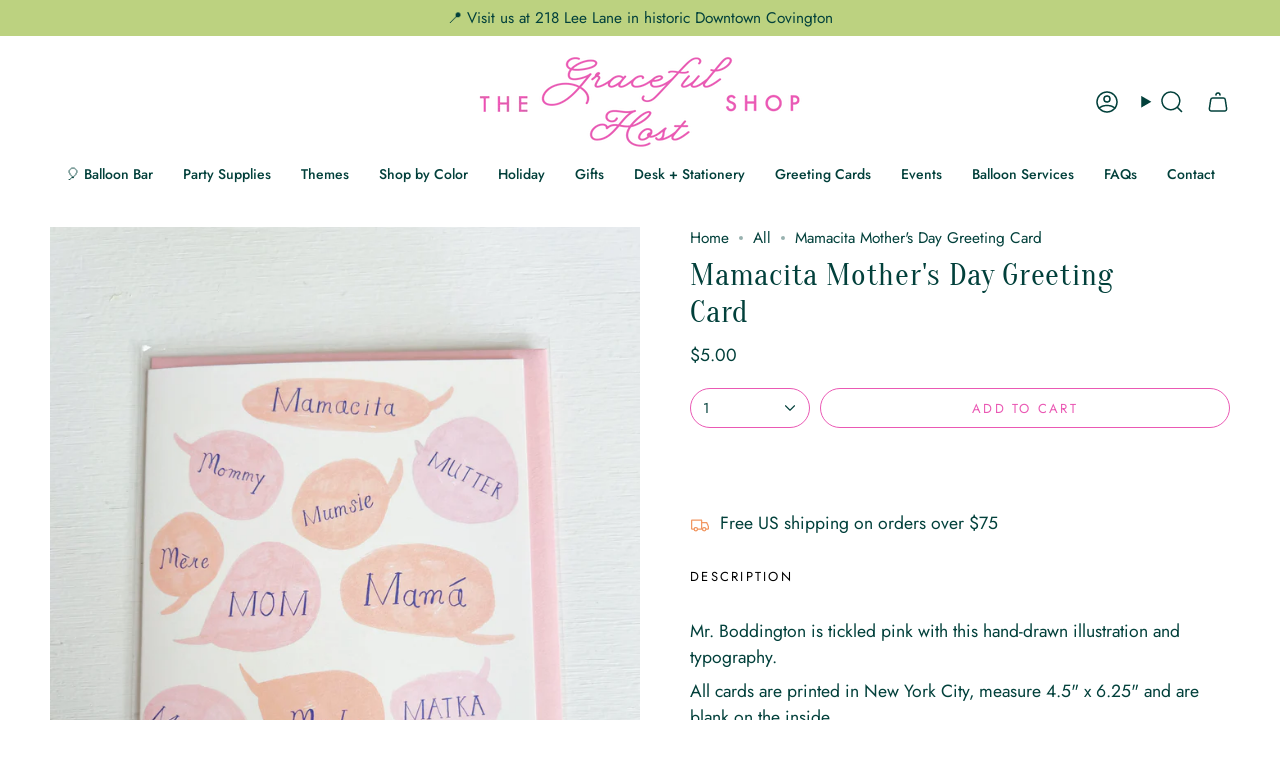

--- FILE ---
content_type: text/html; charset=utf-8
request_url: https://gracefulhostshop.com/collections/all/products/mamacita-mothers-day-greeting-card
body_size: 66456
content:
<!doctype html>
<html class="no-js no-touch supports-no-cookies" lang="en">
<head>
</script>
  <meta charset="UTF-8">
  <meta http-equiv="X-UA-Compatible" content="IE=edge">
  <meta name="viewport" content="width=device-width, initial-scale=1.0">
  <meta name="theme-color" content="#ea59b4">
  <link rel="canonical" href="https://gracefulhostshop.com/products/mamacita-mothers-day-greeting-card">
  <!-- Google tag (gtag.js) -->
<script async src="https://www.googletagmanager.com/gtag/js?id=G-YZY98NBYV1"></script>
<script>
  window.dataLayer = window.dataLayer || [];
  function gtag(){dataLayer.push(arguments);}
  gtag('js', new Date());

  gtag('config', 'G-YZY98NBYV1');
</script>
  <!-- ======================= Broadcast Theme V5.8.0 ========================= -->

  <link href="//gracefulhostshop.com/cdn/shop/t/16/assets/theme.css?v=179212154715005710201724679233" as="style" rel="preload">
  <link href="//gracefulhostshop.com/cdn/shop/t/16/assets/vendor.js?v=37228463622838409191724679233" as="script" rel="preload">
  <link href="//gracefulhostshop.com/cdn/shop/t/16/assets/theme.js?v=25935739080473096221724679233" as="script" rel="preload">
<style data-shopify>.loading { position: fixed; top: 0; left: 0; z-index: 99999; width: 100%; height: 100%; background: var(--bg); transition: opacity 0.2s ease-out, visibility 0.2s ease-out; }
    body.is-loaded .loading { opacity: 0; visibility: hidden; pointer-events: none; }
    .loading__image__holder { position: absolute; top: 0; left: 0; width: 100%; height: 100%; font-size: 0; display: flex; align-items: center; justify-content: center; }
    .loading__image__holder:nth-child(2) { opacity: 0; }
    .loading__image { max-width: 100px; max-height: 100px; object-fit: contain; }
    .loading--animate .loading__image__holder:nth-child(1) { animation: pulse1 2s infinite ease-in-out; }
    .loading--animate .loading__image__holder:nth-child(2) { animation: pulse2 2s infinite ease-in-out; }
    @keyframes pulse1 {
      0% { opacity: 1; }
      50% { opacity: 0; }
      100% { opacity: 1; }
    }
    @keyframes pulse2 {
      0% { opacity: 0; }
      50% { opacity: 1; }
      100% { opacity: 0; }
    }</style>
    <link rel="icon" type="image/png" href="//gracefulhostshop.com/cdn/shop/files/Final_Icons_PNG-TransparentBackground_-15.png?crop=center&height=32&v=1724682162&width=32">
  

  <!-- Title and description ================================================ -->
  
  <title>
    
    Mamacita Mother&#39;s Day Greeting Card
    
    
    
      &ndash; The Graceful Host Party Shop
    
  </title>

  
    <meta name="description" content="Mr. Boddington is tickled pink with this hand-drawn illustration and typography. All cards are printed in New York City, measure 4.5&quot; x 6.25&quot; and are blank on the inside.">
  

  <meta property="og:site_name" content="The Graceful Host Party Shop">
<meta property="og:url" content="https://gracefulhostshop.com/products/mamacita-mothers-day-greeting-card">
<meta property="og:title" content="Mamacita Mother&#39;s Day Greeting Card">
<meta property="og:type" content="product">
<meta property="og:description" content="Mr. Boddington is tickled pink with this hand-drawn illustration and typography. All cards are printed in New York City, measure 4.5&quot; x 6.25&quot; and are blank on the inside."><meta property="og:image" content="http://gracefulhostshop.com/cdn/shop/products/image_329c330a-5476-4054-b33b-c652b426b270.jpg?v=1679429766">
  <meta property="og:image:secure_url" content="https://gracefulhostshop.com/cdn/shop/products/image_329c330a-5476-4054-b33b-c652b426b270.jpg?v=1679429766">
  <meta property="og:image:width" content="2962">
  <meta property="og:image:height" content="3950"><meta property="og:price:amount" content="5.00">
  <meta property="og:price:currency" content="USD"><meta name="twitter:card" content="summary_large_image">
<meta name="twitter:title" content="Mamacita Mother&#39;s Day Greeting Card">
<meta name="twitter:description" content="Mr. Boddington is tickled pink with this hand-drawn illustration and typography. All cards are printed in New York City, measure 4.5&quot; x 6.25&quot; and are blank on the inside.">

  <!-- CSS ================================================================== -->
  <style data-shopify>
@font-face {
  font-family: Oranienbaum;
  font-weight: 400;
  font-style: normal;
  font-display: swap;
  src: url("//gracefulhostshop.com/cdn/fonts/oranienbaum/oranienbaum_n4.34bcdeeee6263037ecc346e0623cce24769f74cc.woff2") format("woff2"),
       url("//gracefulhostshop.com/cdn/fonts/oranienbaum/oranienbaum_n4.09fd9a3dd8845c54fc5cfaea328e50b8f19402d2.woff") format("woff");
}

    @font-face {
  font-family: Jost;
  font-weight: 400;
  font-style: normal;
  font-display: swap;
  src: url("//gracefulhostshop.com/cdn/fonts/jost/jost_n4.d47a1b6347ce4a4c9f437608011273009d91f2b7.woff2") format("woff2"),
       url("//gracefulhostshop.com/cdn/fonts/jost/jost_n4.791c46290e672b3f85c3d1c651ef2efa3819eadd.woff") format("woff");
}

    @font-face {
  font-family: Jost;
  font-weight: 400;
  font-style: normal;
  font-display: swap;
  src: url("//gracefulhostshop.com/cdn/fonts/jost/jost_n4.d47a1b6347ce4a4c9f437608011273009d91f2b7.woff2") format("woff2"),
       url("//gracefulhostshop.com/cdn/fonts/jost/jost_n4.791c46290e672b3f85c3d1c651ef2efa3819eadd.woff") format("woff");
}


    

    
      @font-face {
  font-family: Jost;
  font-weight: 500;
  font-style: normal;
  font-display: swap;
  src: url("//gracefulhostshop.com/cdn/fonts/jost/jost_n5.7c8497861ffd15f4e1284cd221f14658b0e95d61.woff2") format("woff2"),
       url("//gracefulhostshop.com/cdn/fonts/jost/jost_n5.fb6a06896db583cc2df5ba1b30d9c04383119dd9.woff") format("woff");
}

    

    
    

    
      @font-face {
  font-family: Jost;
  font-weight: 400;
  font-style: italic;
  font-display: swap;
  src: url("//gracefulhostshop.com/cdn/fonts/jost/jost_i4.b690098389649750ada222b9763d55796c5283a5.woff2") format("woff2"),
       url("//gracefulhostshop.com/cdn/fonts/jost/jost_i4.fd766415a47e50b9e391ae7ec04e2ae25e7e28b0.woff") format("woff");
}

    

    
      @font-face {
  font-family: Jost;
  font-weight: 500;
  font-style: italic;
  font-display: swap;
  src: url("//gracefulhostshop.com/cdn/fonts/jost/jost_i5.a6c7dbde35f2b89f8461eacda9350127566e5d51.woff2") format("woff2"),
       url("//gracefulhostshop.com/cdn/fonts/jost/jost_i5.2b58baee736487eede6bcdb523ca85eea2418357.woff") format("woff");
}

    
  </style>

  
<style data-shopify>

:root {--scrollbar-width: 0px;





--COLOR-VIDEO-BG: #f2f2f2;
--COLOR-BG-BRIGHTER: #f2f2f2;--COLOR-BG: #ffffff;--COLOR-BG-ALPHA-25: rgba(255, 255, 255, 0.25);
--COLOR-BG-TRANSPARENT: rgba(255, 255, 255, 0);
--COLOR-BG-SECONDARY: #edfff8;
--COLOR-BG-SECONDARY-LIGHTEN: #ffffff;
--COLOR-BG-RGB: 255, 255, 255;

--COLOR-TEXT-DARK: #000000;
--COLOR-TEXT: #02403b;
--COLOR-TEXT-LIGHT: #4e7976;


/* === Opacity shades of grey ===*/
--COLOR-A5:  rgba(2, 64, 59, 0.05);
--COLOR-A10: rgba(2, 64, 59, 0.1);
--COLOR-A15: rgba(2, 64, 59, 0.15);
--COLOR-A20: rgba(2, 64, 59, 0.2);
--COLOR-A25: rgba(2, 64, 59, 0.25);
--COLOR-A30: rgba(2, 64, 59, 0.3);
--COLOR-A35: rgba(2, 64, 59, 0.35);
--COLOR-A40: rgba(2, 64, 59, 0.4);
--COLOR-A45: rgba(2, 64, 59, 0.45);
--COLOR-A50: rgba(2, 64, 59, 0.5);
--COLOR-A55: rgba(2, 64, 59, 0.55);
--COLOR-A60: rgba(2, 64, 59, 0.6);
--COLOR-A65: rgba(2, 64, 59, 0.65);
--COLOR-A70: rgba(2, 64, 59, 0.7);
--COLOR-A75: rgba(2, 64, 59, 0.75);
--COLOR-A80: rgba(2, 64, 59, 0.8);
--COLOR-A85: rgba(2, 64, 59, 0.85);
--COLOR-A90: rgba(2, 64, 59, 0.9);
--COLOR-A95: rgba(2, 64, 59, 0.95);

--COLOR-BORDER: rgb(245, 198, 228);
--COLOR-BORDER-LIGHT: #f9ddef;
--COLOR-BORDER-HAIRLINE: #f7f7f7;
--COLOR-BORDER-DARK: #e66fbb;/* === Bright color ===*/
--COLOR-PRIMARY: #ea59b4;
--COLOR-PRIMARY-HOVER: #e71096;
--COLOR-PRIMARY-FADE: rgba(234, 89, 180, 0.05);
--COLOR-PRIMARY-FADE-HOVER: rgba(234, 89, 180, 0.1);
--COLOR-PRIMARY-LIGHT: #ffddf2;--COLOR-PRIMARY-OPPOSITE: #ffffff;



/* === link Color ===*/
--COLOR-LINK: #02403b;
--COLOR-LINK-HOVER: rgba(2, 64, 59, 0.7);
--COLOR-LINK-FADE: rgba(2, 64, 59, 0.05);
--COLOR-LINK-FADE-HOVER: rgba(2, 64, 59, 0.1);--COLOR-LINK-OPPOSITE: #ffffff;


/* === Product grid sale tags ===*/
--COLOR-SALE-BG: #a17bea;
--COLOR-SALE-TEXT: #ffffff;

/* === Product grid badges ===*/
--COLOR-BADGE-BG: #ea59b4;
--COLOR-BADGE-TEXT: #ffffff;

/* === Product sale color ===*/
--COLOR-SALE: #ea59b4;

/* === Gray background on Product grid items ===*/--filter-bg: 1.0;/* === Helper colors for form error states ===*/
--COLOR-ERROR: #721C24;
--COLOR-ERROR-BG: #F8D7DA;
--COLOR-ERROR-BORDER: #F5C6CB;



  --RADIUS: 300px;
  --RADIUS-SELECT: 22px;

--COLOR-HEADER-BG: #ffffff;--COLOR-HEADER-BG-TRANSPARENT: rgba(255, 255, 255, 0);
--COLOR-HEADER-LINK: #02403b;
--COLOR-HEADER-LINK-HOVER: rgba(2, 64, 59, 0.7);

--COLOR-MENU-BG: #ffffff;
--COLOR-MENU-LINK: #02403b;
--COLOR-MENU-LINK-HOVER: rgba(2, 64, 59, 0.7);
--COLOR-SUBMENU-BG: #ffffff;
--COLOR-SUBMENU-LINK: #02403b;
--COLOR-SUBMENU-LINK-HOVER: rgba(2, 64, 59, 0.7);
--COLOR-SUBMENU-TEXT-LIGHT: #4e7976;
--COLOR-MENU-TRANSPARENT: #ffffff;
--COLOR-MENU-TRANSPARENT-HOVER: rgba(255, 255, 255, 0.7);--COLOR-FOOTER-BG: #afe0cb;
--COLOR-FOOTER-BG-HAIRLINE: #a4dcc4;
--COLOR-FOOTER-TEXT: #02403b;
--COLOR-FOOTER-TEXT-A35: rgba(2, 64, 59, 0.35);
--COLOR-FOOTER-TEXT-A75: rgba(2, 64, 59, 0.75);
--COLOR-FOOTER-LINK: #02403b;
--COLOR-FOOTER-LINK-HOVER: rgba(2, 64, 59, 0.7);
--COLOR-FOOTER-BORDER: #ffffff;

--TRANSPARENT: rgba(255, 255, 255, 0);

/* === Default overlay opacity ===*/
--overlay-opacity: 0;
--underlay-opacity: 1;
--underlay-bg: rgba(0,0,0,0.4);

/* === Custom Cursor ===*/
--ICON-ZOOM-IN: url( "//gracefulhostshop.com/cdn/shop/t/16/assets/icon-zoom-in.svg?v=182473373117644429561724679233" );
--ICON-ZOOM-OUT: url( "//gracefulhostshop.com/cdn/shop/t/16/assets/icon-zoom-out.svg?v=101497157853986683871724679233" );

/* === Custom Icons ===*/


  
  --ICON-ADD-BAG: url( "//gracefulhostshop.com/cdn/shop/t/16/assets/icon-add-bag-medium.svg?v=139170916092727621901724679232" );
  --ICON-ADD-CART: url( "//gracefulhostshop.com/cdn/shop/t/16/assets/icon-add-cart-medium.svg?v=57635405022452982901724679232" );
  --ICON-ARROW-LEFT: url( "//gracefulhostshop.com/cdn/shop/t/16/assets/icon-arrow-left-medium.svg?v=98614866157451683461724679233" );
  --ICON-ARROW-RIGHT: url( "//gracefulhostshop.com/cdn/shop/t/16/assets/icon-arrow-right-medium.svg?v=127385474140982877711724679233" );
  --ICON-SELECT: url("//gracefulhostshop.com/cdn/shop/t/16/assets/icon-select-medium.svg?v=26525384418548854221724679233");


--PRODUCT-GRID-ASPECT-RATIO: 100%;

/* === Typography ===*/
--FONT-WEIGHT-BODY: 400;
--FONT-WEIGHT-BODY-BOLD: 500;

--FONT-STACK-BODY: Jost, sans-serif;
--FONT-STYLE-BODY: normal;
--FONT-STYLE-BODY-ITALIC: ;
--FONT-ADJUST-BODY: 1.1;

--LETTER-SPACING-BODY: 0.0em;

--FONT-WEIGHT-HEADING: 400;
--FONT-WEIGHT-HEADING-BOLD: 700;

--FONT-UPPERCASE-HEADING: none;
--LETTER-SPACING-HEADING: 0.025em;

--FONT-STACK-HEADING: Oranienbaum, serif;
--FONT-STYLE-HEADING: normal;
--FONT-STYLE-HEADING-ITALIC: ;
--FONT-ADJUST-HEADING: 1.15;

--FONT-WEIGHT-SUBHEADING: 400;
--FONT-WEIGHT-SUBHEADING-BOLD: 500;

--FONT-STACK-SUBHEADING: Jost, sans-serif;
--FONT-STYLE-SUBHEADING: normal;
--FONT-STYLE-SUBHEADING-ITALIC: ;
--FONT-ADJUST-SUBHEADING: 1.0;

--FONT-UPPERCASE-SUBHEADING: uppercase;
--LETTER-SPACING-SUBHEADING: 0.2em;

--FONT-STACK-NAV: Jost, sans-serif;
--FONT-STYLE-NAV: normal;
--FONT-STYLE-NAV-ITALIC: ;
--FONT-ADJUST-NAV: 1.0;

--FONT-WEIGHT-NAV: 400;
--FONT-WEIGHT-NAV-BOLD: 500;

--LETTER-SPACING-NAV: 0.0em;

--FONT-SIZE-BASE: 1.1rem;
--FONT-SIZE-BASE-PERCENT: 1.1;

/* === Parallax ===*/
--PARALLAX-STRENGTH-MIN: 120.0%;
--PARALLAX-STRENGTH-MAX: 130.0%;--COLUMNS: 4;
--COLUMNS-MEDIUM: 3;
--COLUMNS-SMALL: 2;
--COLUMNS-MOBILE: 1;--LAYOUT-OUTER: 50px;
  --LAYOUT-GUTTER: 32px;
  --LAYOUT-OUTER-MEDIUM: 30px;
  --LAYOUT-GUTTER-MEDIUM: 22px;
  --LAYOUT-OUTER-SMALL: 16px;
  --LAYOUT-GUTTER-SMALL: 16px;--base-animation-delay: 0ms;
--line-height-normal: 1.375; /* Equals to line-height: normal; */--SIDEBAR-WIDTH: 288px;
  --SIDEBAR-WIDTH-MEDIUM: 258px;--DRAWER-WIDTH: 380px;--ICON-STROKE-WIDTH: 1.5px;/* === Button General ===*/
--BTN-FONT-STACK: Jost, sans-serif;
--BTN-FONT-WEIGHT: 400;
--BTN-FONT-STYLE: normal;
--BTN-FONT-SIZE: 13px;

--BTN-LETTER-SPACING: 0.175em;
--BTN-UPPERCASE: uppercase;
--BTN-TEXT-ARROW-OFFSET: -1px;

/* === Button Primary ===*/
--BTN-PRIMARY-BORDER-COLOR: #ea59b4;
--BTN-PRIMARY-BG-COLOR: #ea59b4;
--BTN-PRIMARY-TEXT-COLOR: #ffffff;


  --BTN-PRIMARY-BG-COLOR-BRIGHTER: #e742aa;


/* === Button Secondary ===*/
--BTN-SECONDARY-BORDER-COLOR: #02403b;
--BTN-SECONDARY-BG-COLOR: #e88448;
--BTN-SECONDARY-TEXT-COLOR: #ffffff;


  --BTN-SECONDARY-BG-COLOR-BRIGHTER: #e57531;


/* === Button White ===*/
--TEXT-BTN-BORDER-WHITE: #fff;
--TEXT-BTN-BG-WHITE: #fff;
--TEXT-BTN-WHITE: #000;
--TEXT-BTN-BG-WHITE-BRIGHTER: #f2f2f2;

/* === Button Black ===*/
--TEXT-BTN-BG-BLACK: #000;
--TEXT-BTN-BORDER-BLACK: #000;
--TEXT-BTN-BLACK: #fff;
--TEXT-BTN-BG-BLACK-BRIGHTER: #1a1a1a;

/* === Default Cart Gradient ===*/

--FREE-SHIPPING-GRADIENT: linear-gradient(to right, var(--COLOR-PRIMARY-LIGHT) 0%, var(--COLOR-PRIMARY) 100%);

/* === Swatch Size ===*/
--swatch-size-filters: calc(1.15rem * var(--FONT-ADJUST-BODY));
--swatch-size-product: calc(2.2rem * var(--FONT-ADJUST-BODY));
}

/* === Backdrop ===*/
::backdrop {
  --underlay-opacity: 1;
  --underlay-bg: rgba(0,0,0,0.4);
}
</style>


  <link href="//gracefulhostshop.com/cdn/shop/t/16/assets/theme.css?v=179212154715005710201724679233" rel="stylesheet" type="text/css" media="all" />
<link href="//gracefulhostshop.com/cdn/shop/t/16/assets/swatches.css?v=157844926215047500451724679233" as="style" rel="preload">
    <link href="//gracefulhostshop.com/cdn/shop/t/16/assets/swatches.css?v=157844926215047500451724679233" rel="stylesheet" type="text/css" media="all" />
<style data-shopify>.swatches {
    --black: #000000;--white: #fafafa;--blank: url(//gracefulhostshop.com/cdn/shop/files/blank_small.png?v=2285);
  }</style>
<script>
    if (window.navigator.userAgent.indexOf('MSIE ') > 0 || window.navigator.userAgent.indexOf('Trident/') > 0) {
      document.documentElement.className = document.documentElement.className + ' ie';

      var scripts = document.getElementsByTagName('script')[0];
      var polyfill = document.createElement("script");
      polyfill.defer = true;
      polyfill.src = "//gracefulhostshop.com/cdn/shop/t/16/assets/ie11.js?v=144489047535103983231724679233";

      scripts.parentNode.insertBefore(polyfill, scripts);
    } else {
      document.documentElement.className = document.documentElement.className.replace('no-js', 'js');
    }

    document.documentElement.style.setProperty('--scrollbar-width', `${getScrollbarWidth()}px`);

    function getScrollbarWidth() {
      // Creating invisible container
      const outer = document.createElement('div');
      outer.style.visibility = 'hidden';
      outer.style.overflow = 'scroll'; // forcing scrollbar to appear
      outer.style.msOverflowStyle = 'scrollbar'; // needed for WinJS apps
      document.documentElement.appendChild(outer);

      // Creating inner element and placing it in the container
      const inner = document.createElement('div');
      outer.appendChild(inner);

      // Calculating difference between container's full width and the child width
      const scrollbarWidth = outer.offsetWidth - inner.offsetWidth;

      // Removing temporary elements from the DOM
      outer.parentNode.removeChild(outer);

      return scrollbarWidth;
    }

    let root = '/';
    if (root[root.length - 1] !== '/') {
      root = root + '/';
    }

    window.theme = {
      routes: {
        root: root,
        cart_url: '/cart',
        cart_add_url: '/cart/add',
        cart_change_url: '/cart/change',
        product_recommendations_url: '/recommendations/products',
        predictive_search_url: '/search/suggest',
        addresses_url: '/account/addresses'
      },
      assets: {
        photoswipe: '//gracefulhostshop.com/cdn/shop/t/16/assets/photoswipe.js?v=162613001030112971491724679233',
        smoothscroll: '//gracefulhostshop.com/cdn/shop/t/16/assets/smoothscroll.js?v=37906625415260927261724679233',
      },
      strings: {
        addToCart: "Add to cart",
        cartAcceptanceError: "You must accept our terms and conditions.",
        soldOut: "Sold Out",
        from: "From",
        preOrder: "Pre-order",
        sale: "Sale",
        subscription: "Subscription",
        unavailable: "Unavailable",
        unitPrice: "Unit price",
        unitPriceSeparator: "per",
        shippingCalcSubmitButton: "Calculate shipping",
        shippingCalcSubmitButtonDisabled: "Calculating...",
        selectValue: "Select value",
        selectColor: "Select color",
        oneColor: "color",
        otherColor: "colors",
        upsellAddToCart: "Add",
        free: "Free",
        swatchesColor: "Color, Colour",
        sku: "SKU",
      },
      settings: {
        cartType: "page",
        customerLoggedIn: null ? true : false,
        enableQuickAdd: true,
        enableAnimations: true,
        variantOnSale: true,
        collectionSwatchStyle: "text-slider",
        swatchesType: "theme"
      },
      sliderArrows: {
        prev: '<button type="button" class="slider__button slider__button--prev" data-button-arrow data-button-prev>' + "Previous" + '</button>',
        next: '<button type="button" class="slider__button slider__button--next" data-button-arrow data-button-next>' + "Next" + '</button>',
      },
      moneyFormat: false ? "${{amount}} USD" : "${{amount}}",
      moneyWithoutCurrencyFormat: "${{amount}}",
      moneyWithCurrencyFormat: "${{amount}} USD",
      subtotal: 0,
      info: {
        name: 'broadcast'
      },
      version: '5.8.0'
    };

    let windowInnerHeight = window.innerHeight;
    document.documentElement.style.setProperty('--full-height', `${windowInnerHeight}px`);
    document.documentElement.style.setProperty('--three-quarters', `${windowInnerHeight * 0.75}px`);
    document.documentElement.style.setProperty('--two-thirds', `${windowInnerHeight * 0.66}px`);
    document.documentElement.style.setProperty('--one-half', `${windowInnerHeight * 0.5}px`);
    document.documentElement.style.setProperty('--one-third', `${windowInnerHeight * 0.33}px`);
    document.documentElement.style.setProperty('--one-fifth', `${windowInnerHeight * 0.2}px`);
  </script>

  

  <!-- Theme Javascript ============================================================== -->
  <script src="//gracefulhostshop.com/cdn/shop/t/16/assets/vendor.js?v=37228463622838409191724679233" defer="defer"></script>
  <script src="//gracefulhostshop.com/cdn/shop/t/16/assets/theme.js?v=25935739080473096221724679233" defer="defer"></script><!-- Shopify app scripts =========================================================== -->

  <script>window.performance && window.performance.mark && window.performance.mark('shopify.content_for_header.start');</script><meta name="google-site-verification" content="V9Ak-_-IcMrnL1xiX7EQdf_GaeXzRxdYIB3wPVgTuh0">
<meta name="facebook-domain-verification" content="ymdjc8elo7ntaa18ompduxi5z2bs4s">
<meta id="shopify-digital-wallet" name="shopify-digital-wallet" content="/40273936540/digital_wallets/dialog">
<meta name="shopify-checkout-api-token" content="8cb8584e8e26d68f421cfffad5ebadfe">
<meta id="in-context-paypal-metadata" data-shop-id="40273936540" data-venmo-supported="false" data-environment="production" data-locale="en_US" data-paypal-v4="true" data-currency="USD">
<link rel="alternate" type="application/json+oembed" href="https://gracefulhostshop.com/products/mamacita-mothers-day-greeting-card.oembed">
<script async="async" src="/checkouts/internal/preloads.js?locale=en-US"></script>
<link rel="preconnect" href="https://shop.app" crossorigin="anonymous">
<script async="async" src="https://shop.app/checkouts/internal/preloads.js?locale=en-US&shop_id=40273936540" crossorigin="anonymous"></script>
<script id="apple-pay-shop-capabilities" type="application/json">{"shopId":40273936540,"countryCode":"US","currencyCode":"USD","merchantCapabilities":["supports3DS"],"merchantId":"gid:\/\/shopify\/Shop\/40273936540","merchantName":"The Graceful Host Party Shop","requiredBillingContactFields":["postalAddress","email"],"requiredShippingContactFields":["postalAddress","email"],"shippingType":"shipping","supportedNetworks":["visa","masterCard","amex","discover","elo","jcb"],"total":{"type":"pending","label":"The Graceful Host Party Shop","amount":"1.00"},"shopifyPaymentsEnabled":true,"supportsSubscriptions":true}</script>
<script id="shopify-features" type="application/json">{"accessToken":"8cb8584e8e26d68f421cfffad5ebadfe","betas":["rich-media-storefront-analytics"],"domain":"gracefulhostshop.com","predictiveSearch":true,"shopId":40273936540,"locale":"en"}</script>
<script>var Shopify = Shopify || {};
Shopify.shop = "the-graceful-host-0.myshopify.com";
Shopify.locale = "en";
Shopify.currency = {"active":"USD","rate":"1.0"};
Shopify.country = "US";
Shopify.theme = {"name":"Broadcast","id":144143089881,"schema_name":"Broadcast","schema_version":"5.8.0","theme_store_id":868,"role":"main"};
Shopify.theme.handle = "null";
Shopify.theme.style = {"id":null,"handle":null};
Shopify.cdnHost = "gracefulhostshop.com/cdn";
Shopify.routes = Shopify.routes || {};
Shopify.routes.root = "/";</script>
<script type="module">!function(o){(o.Shopify=o.Shopify||{}).modules=!0}(window);</script>
<script>!function(o){function n(){var o=[];function n(){o.push(Array.prototype.slice.apply(arguments))}return n.q=o,n}var t=o.Shopify=o.Shopify||{};t.loadFeatures=n(),t.autoloadFeatures=n()}(window);</script>
<script>
  window.ShopifyPay = window.ShopifyPay || {};
  window.ShopifyPay.apiHost = "shop.app\/pay";
  window.ShopifyPay.redirectState = null;
</script>
<script id="shop-js-analytics" type="application/json">{"pageType":"product"}</script>
<script defer="defer" async type="module" src="//gracefulhostshop.com/cdn/shopifycloud/shop-js/modules/v2/client.init-shop-cart-sync_C5BV16lS.en.esm.js"></script>
<script defer="defer" async type="module" src="//gracefulhostshop.com/cdn/shopifycloud/shop-js/modules/v2/chunk.common_CygWptCX.esm.js"></script>
<script type="module">
  await import("//gracefulhostshop.com/cdn/shopifycloud/shop-js/modules/v2/client.init-shop-cart-sync_C5BV16lS.en.esm.js");
await import("//gracefulhostshop.com/cdn/shopifycloud/shop-js/modules/v2/chunk.common_CygWptCX.esm.js");

  window.Shopify.SignInWithShop?.initShopCartSync?.({"fedCMEnabled":true,"windoidEnabled":true});

</script>
<script defer="defer" async type="module" src="//gracefulhostshop.com/cdn/shopifycloud/shop-js/modules/v2/client.payment-terms_CZxnsJam.en.esm.js"></script>
<script defer="defer" async type="module" src="//gracefulhostshop.com/cdn/shopifycloud/shop-js/modules/v2/chunk.common_CygWptCX.esm.js"></script>
<script defer="defer" async type="module" src="//gracefulhostshop.com/cdn/shopifycloud/shop-js/modules/v2/chunk.modal_D71HUcav.esm.js"></script>
<script type="module">
  await import("//gracefulhostshop.com/cdn/shopifycloud/shop-js/modules/v2/client.payment-terms_CZxnsJam.en.esm.js");
await import("//gracefulhostshop.com/cdn/shopifycloud/shop-js/modules/v2/chunk.common_CygWptCX.esm.js");
await import("//gracefulhostshop.com/cdn/shopifycloud/shop-js/modules/v2/chunk.modal_D71HUcav.esm.js");

  
</script>
<script>
  window.Shopify = window.Shopify || {};
  if (!window.Shopify.featureAssets) window.Shopify.featureAssets = {};
  window.Shopify.featureAssets['shop-js'] = {"shop-cart-sync":["modules/v2/client.shop-cart-sync_ZFArdW7E.en.esm.js","modules/v2/chunk.common_CygWptCX.esm.js"],"init-fed-cm":["modules/v2/client.init-fed-cm_CmiC4vf6.en.esm.js","modules/v2/chunk.common_CygWptCX.esm.js"],"shop-button":["modules/v2/client.shop-button_tlx5R9nI.en.esm.js","modules/v2/chunk.common_CygWptCX.esm.js"],"shop-cash-offers":["modules/v2/client.shop-cash-offers_DOA2yAJr.en.esm.js","modules/v2/chunk.common_CygWptCX.esm.js","modules/v2/chunk.modal_D71HUcav.esm.js"],"init-windoid":["modules/v2/client.init-windoid_sURxWdc1.en.esm.js","modules/v2/chunk.common_CygWptCX.esm.js"],"shop-toast-manager":["modules/v2/client.shop-toast-manager_ClPi3nE9.en.esm.js","modules/v2/chunk.common_CygWptCX.esm.js"],"init-shop-email-lookup-coordinator":["modules/v2/client.init-shop-email-lookup-coordinator_B8hsDcYM.en.esm.js","modules/v2/chunk.common_CygWptCX.esm.js"],"init-shop-cart-sync":["modules/v2/client.init-shop-cart-sync_C5BV16lS.en.esm.js","modules/v2/chunk.common_CygWptCX.esm.js"],"avatar":["modules/v2/client.avatar_BTnouDA3.en.esm.js"],"pay-button":["modules/v2/client.pay-button_FdsNuTd3.en.esm.js","modules/v2/chunk.common_CygWptCX.esm.js"],"init-customer-accounts":["modules/v2/client.init-customer-accounts_DxDtT_ad.en.esm.js","modules/v2/client.shop-login-button_C5VAVYt1.en.esm.js","modules/v2/chunk.common_CygWptCX.esm.js","modules/v2/chunk.modal_D71HUcav.esm.js"],"init-shop-for-new-customer-accounts":["modules/v2/client.init-shop-for-new-customer-accounts_ChsxoAhi.en.esm.js","modules/v2/client.shop-login-button_C5VAVYt1.en.esm.js","modules/v2/chunk.common_CygWptCX.esm.js","modules/v2/chunk.modal_D71HUcav.esm.js"],"shop-login-button":["modules/v2/client.shop-login-button_C5VAVYt1.en.esm.js","modules/v2/chunk.common_CygWptCX.esm.js","modules/v2/chunk.modal_D71HUcav.esm.js"],"init-customer-accounts-sign-up":["modules/v2/client.init-customer-accounts-sign-up_CPSyQ0Tj.en.esm.js","modules/v2/client.shop-login-button_C5VAVYt1.en.esm.js","modules/v2/chunk.common_CygWptCX.esm.js","modules/v2/chunk.modal_D71HUcav.esm.js"],"shop-follow-button":["modules/v2/client.shop-follow-button_Cva4Ekp9.en.esm.js","modules/v2/chunk.common_CygWptCX.esm.js","modules/v2/chunk.modal_D71HUcav.esm.js"],"checkout-modal":["modules/v2/client.checkout-modal_BPM8l0SH.en.esm.js","modules/v2/chunk.common_CygWptCX.esm.js","modules/v2/chunk.modal_D71HUcav.esm.js"],"lead-capture":["modules/v2/client.lead-capture_Bi8yE_yS.en.esm.js","modules/v2/chunk.common_CygWptCX.esm.js","modules/v2/chunk.modal_D71HUcav.esm.js"],"shop-login":["modules/v2/client.shop-login_D6lNrXab.en.esm.js","modules/v2/chunk.common_CygWptCX.esm.js","modules/v2/chunk.modal_D71HUcav.esm.js"],"payment-terms":["modules/v2/client.payment-terms_CZxnsJam.en.esm.js","modules/v2/chunk.common_CygWptCX.esm.js","modules/v2/chunk.modal_D71HUcav.esm.js"]};
</script>
<script>(function() {
  var isLoaded = false;
  function asyncLoad() {
    if (isLoaded) return;
    isLoaded = true;
    var urls = ["\/\/www.powr.io\/powr.js?powr-token=the-graceful-host-0.myshopify.com\u0026external-type=shopify\u0026shop=the-graceful-host-0.myshopify.com","https:\/\/cdn.xopify.com\/assets\/js\/xo-gallery-masonry.js?shop=the-graceful-host-0.myshopify.com","https:\/\/cdn.jsdelivr.net\/gh\/yunmuqing\/SmBdBWwTCrjyN3AE@latest\/mbAt2ktK3Dmszf6K.js?shop=the-graceful-host-0.myshopify.com","https:\/\/cdn.shopify.com\/s\/files\/1\/0402\/7393\/6540\/t\/5\/assets\/globo.formbuilder.init.js?v=1657662959\u0026shop=the-graceful-host-0.myshopify.com","https:\/\/servicify-appointments.herokuapp.com\/public\/frontend-v1.0.0.js?shop=the-graceful-host-0.myshopify.com"];
    for (var i = 0; i < urls.length; i++) {
      var s = document.createElement('script');
      s.type = 'text/javascript';
      s.async = true;
      s.src = urls[i];
      var x = document.getElementsByTagName('script')[0];
      x.parentNode.insertBefore(s, x);
    }
  };
  if(window.attachEvent) {
    window.attachEvent('onload', asyncLoad);
  } else {
    window.addEventListener('load', asyncLoad, false);
  }
})();</script>
<script id="__st">var __st={"a":40273936540,"offset":-21600,"reqid":"675b9937-64d8-441b-bc7a-67d2c9241223-1768831200","pageurl":"gracefulhostshop.com\/collections\/all\/products\/mamacita-mothers-day-greeting-card","u":"7963994a3387","p":"product","rtyp":"product","rid":8140589990105};</script>
<script>window.ShopifyPaypalV4VisibilityTracking = true;</script>
<script id="captcha-bootstrap">!function(){'use strict';const t='contact',e='account',n='new_comment',o=[[t,t],['blogs',n],['comments',n],[t,'customer']],c=[[e,'customer_login'],[e,'guest_login'],[e,'recover_customer_password'],[e,'create_customer']],r=t=>t.map((([t,e])=>`form[action*='/${t}']:not([data-nocaptcha='true']) input[name='form_type'][value='${e}']`)).join(','),a=t=>()=>t?[...document.querySelectorAll(t)].map((t=>t.form)):[];function s(){const t=[...o],e=r(t);return a(e)}const i='password',u='form_key',d=['recaptcha-v3-token','g-recaptcha-response','h-captcha-response',i],f=()=>{try{return window.sessionStorage}catch{return}},m='__shopify_v',_=t=>t.elements[u];function p(t,e,n=!1){try{const o=window.sessionStorage,c=JSON.parse(o.getItem(e)),{data:r}=function(t){const{data:e,action:n}=t;return t[m]||n?{data:e,action:n}:{data:t,action:n}}(c);for(const[e,n]of Object.entries(r))t.elements[e]&&(t.elements[e].value=n);n&&o.removeItem(e)}catch(o){console.error('form repopulation failed',{error:o})}}const l='form_type',E='cptcha';function T(t){t.dataset[E]=!0}const w=window,h=w.document,L='Shopify',v='ce_forms',y='captcha';let A=!1;((t,e)=>{const n=(g='f06e6c50-85a8-45c8-87d0-21a2b65856fe',I='https://cdn.shopify.com/shopifycloud/storefront-forms-hcaptcha/ce_storefront_forms_captcha_hcaptcha.v1.5.2.iife.js',D={infoText:'Protected by hCaptcha',privacyText:'Privacy',termsText:'Terms'},(t,e,n)=>{const o=w[L][v],c=o.bindForm;if(c)return c(t,g,e,D).then(n);var r;o.q.push([[t,g,e,D],n]),r=I,A||(h.body.append(Object.assign(h.createElement('script'),{id:'captcha-provider',async:!0,src:r})),A=!0)});var g,I,D;w[L]=w[L]||{},w[L][v]=w[L][v]||{},w[L][v].q=[],w[L][y]=w[L][y]||{},w[L][y].protect=function(t,e){n(t,void 0,e),T(t)},Object.freeze(w[L][y]),function(t,e,n,w,h,L){const[v,y,A,g]=function(t,e,n){const i=e?o:[],u=t?c:[],d=[...i,...u],f=r(d),m=r(i),_=r(d.filter((([t,e])=>n.includes(e))));return[a(f),a(m),a(_),s()]}(w,h,L),I=t=>{const e=t.target;return e instanceof HTMLFormElement?e:e&&e.form},D=t=>v().includes(t);t.addEventListener('submit',(t=>{const e=I(t);if(!e)return;const n=D(e)&&!e.dataset.hcaptchaBound&&!e.dataset.recaptchaBound,o=_(e),c=g().includes(e)&&(!o||!o.value);(n||c)&&t.preventDefault(),c&&!n&&(function(t){try{if(!f())return;!function(t){const e=f();if(!e)return;const n=_(t);if(!n)return;const o=n.value;o&&e.removeItem(o)}(t);const e=Array.from(Array(32),(()=>Math.random().toString(36)[2])).join('');!function(t,e){_(t)||t.append(Object.assign(document.createElement('input'),{type:'hidden',name:u})),t.elements[u].value=e}(t,e),function(t,e){const n=f();if(!n)return;const o=[...t.querySelectorAll(`input[type='${i}']`)].map((({name:t})=>t)),c=[...d,...o],r={};for(const[a,s]of new FormData(t).entries())c.includes(a)||(r[a]=s);n.setItem(e,JSON.stringify({[m]:1,action:t.action,data:r}))}(t,e)}catch(e){console.error('failed to persist form',e)}}(e),e.submit())}));const S=(t,e)=>{t&&!t.dataset[E]&&(n(t,e.some((e=>e===t))),T(t))};for(const o of['focusin','change'])t.addEventListener(o,(t=>{const e=I(t);D(e)&&S(e,y())}));const B=e.get('form_key'),M=e.get(l),P=B&&M;t.addEventListener('DOMContentLoaded',(()=>{const t=y();if(P)for(const e of t)e.elements[l].value===M&&p(e,B);[...new Set([...A(),...v().filter((t=>'true'===t.dataset.shopifyCaptcha))])].forEach((e=>S(e,t)))}))}(h,new URLSearchParams(w.location.search),n,t,e,['guest_login'])})(!0,!0)}();</script>
<script integrity="sha256-4kQ18oKyAcykRKYeNunJcIwy7WH5gtpwJnB7kiuLZ1E=" data-source-attribution="shopify.loadfeatures" defer="defer" src="//gracefulhostshop.com/cdn/shopifycloud/storefront/assets/storefront/load_feature-a0a9edcb.js" crossorigin="anonymous"></script>
<script crossorigin="anonymous" defer="defer" src="//gracefulhostshop.com/cdn/shopifycloud/storefront/assets/shopify_pay/storefront-65b4c6d7.js?v=20250812"></script>
<script data-source-attribution="shopify.dynamic_checkout.dynamic.init">var Shopify=Shopify||{};Shopify.PaymentButton=Shopify.PaymentButton||{isStorefrontPortableWallets:!0,init:function(){window.Shopify.PaymentButton.init=function(){};var t=document.createElement("script");t.src="https://gracefulhostshop.com/cdn/shopifycloud/portable-wallets/latest/portable-wallets.en.js",t.type="module",document.head.appendChild(t)}};
</script>
<script data-source-attribution="shopify.dynamic_checkout.buyer_consent">
  function portableWalletsHideBuyerConsent(e){var t=document.getElementById("shopify-buyer-consent"),n=document.getElementById("shopify-subscription-policy-button");t&&n&&(t.classList.add("hidden"),t.setAttribute("aria-hidden","true"),n.removeEventListener("click",e))}function portableWalletsShowBuyerConsent(e){var t=document.getElementById("shopify-buyer-consent"),n=document.getElementById("shopify-subscription-policy-button");t&&n&&(t.classList.remove("hidden"),t.removeAttribute("aria-hidden"),n.addEventListener("click",e))}window.Shopify?.PaymentButton&&(window.Shopify.PaymentButton.hideBuyerConsent=portableWalletsHideBuyerConsent,window.Shopify.PaymentButton.showBuyerConsent=portableWalletsShowBuyerConsent);
</script>
<script>
  function portableWalletsCleanup(e){e&&e.src&&console.error("Failed to load portable wallets script "+e.src);var t=document.querySelectorAll("shopify-accelerated-checkout .shopify-payment-button__skeleton, shopify-accelerated-checkout-cart .wallet-cart-button__skeleton"),e=document.getElementById("shopify-buyer-consent");for(let e=0;e<t.length;e++)t[e].remove();e&&e.remove()}function portableWalletsNotLoadedAsModule(e){e instanceof ErrorEvent&&"string"==typeof e.message&&e.message.includes("import.meta")&&"string"==typeof e.filename&&e.filename.includes("portable-wallets")&&(window.removeEventListener("error",portableWalletsNotLoadedAsModule),window.Shopify.PaymentButton.failedToLoad=e,"loading"===document.readyState?document.addEventListener("DOMContentLoaded",window.Shopify.PaymentButton.init):window.Shopify.PaymentButton.init())}window.addEventListener("error",portableWalletsNotLoadedAsModule);
</script>

<script type="module" src="https://gracefulhostshop.com/cdn/shopifycloud/portable-wallets/latest/portable-wallets.en.js" onError="portableWalletsCleanup(this)" crossorigin="anonymous"></script>
<script nomodule>
  document.addEventListener("DOMContentLoaded", portableWalletsCleanup);
</script>

<link id="shopify-accelerated-checkout-styles" rel="stylesheet" media="screen" href="https://gracefulhostshop.com/cdn/shopifycloud/portable-wallets/latest/accelerated-checkout-backwards-compat.css" crossorigin="anonymous">
<style id="shopify-accelerated-checkout-cart">
        #shopify-buyer-consent {
  margin-top: 1em;
  display: inline-block;
  width: 100%;
}

#shopify-buyer-consent.hidden {
  display: none;
}

#shopify-subscription-policy-button {
  background: none;
  border: none;
  padding: 0;
  text-decoration: underline;
  font-size: inherit;
  cursor: pointer;
}

#shopify-subscription-policy-button::before {
  box-shadow: none;
}

      </style>

<script>window.performance && window.performance.mark && window.performance.mark('shopify.content_for_header.end');</script>

<!-- BEGIN app block: shopify://apps/zapiet-pickup-delivery/blocks/app-embed/5599aff0-8af1-473a-a372-ecd72a32b4d5 -->









    <style>#storePickupApp {
}</style>




<script type="text/javascript">
    var zapietTranslations = {};

    window.ZapietMethods = {"shipping":{"active":true,"enabled":true,"name":"Shipping","sort":1,"status":{"condition":"price","operator":"morethan","value":0,"enabled":true,"product_conditions":{"enabled":true,"value":"Balloon Bar","enable":false,"property":"collections","hide_button":false}},"button":{"type":"default","default":null,"hover":"","active":null}},"delivery":{"active":false,"enabled":false,"name":"Delivery","sort":2,"status":{"condition":"price","operator":"morethan","value":0,"enabled":true,"product_conditions":{"enabled":false,"value":"Pickup Only,Shipping Only","enable":false,"property":"tags","hide_button":false}},"button":{"type":"default","default":null,"hover":"","active":null}},"pickup":{"active":false,"enabled":true,"name":"Pickup","sort":3,"status":{"condition":"price","operator":"morethan","value":0,"enabled":true,"product_conditions":{"enabled":false,"value":"Balloon Bar","enable":true,"property":"collections","hide_button":false}},"button":{"type":"default","default":null,"hover":"","active":null}}}
    window.ZapietEvent = {
        listen: function(eventKey, callback) {
            if (!this.listeners) {
                this.listeners = [];
            }
            this.listeners.push({
                eventKey: eventKey,
                callback: callback
            });
        },
    };

    

    
        
        var language_settings = {"enable_app":true,"enable_geo_search_for_pickups":false,"pickup_region_filter_enabled":false,"pickup_region_filter_field":null,"currency":"USD","weight_format":"kg","pickup.enable_map":false,"delivery_validation_method":"exact_postcode_matching","base_country_name":"United States","base_country_code":"US","method_display_style":"default","default_method_display_style":"modern","date_format":"l, F j, Y","time_format":"h:i A","week_day_start":"Sun","pickup_address_format":"<span class=\"name\"><strong>{{company_name}}</strong></span><span class=\"address\">{{address_line_1}}<br />{{city}}, {{postal_code}}</span><span class=\"distance\">{{distance}}</span>{{more_information}}","rates_enabled":true,"payment_customization_enabled":false,"distance_format":"km","enable_delivery_address_autocompletion":false,"enable_delivery_current_location":false,"enable_pickup_address_autocompletion":false,"pickup_date_picker_enabled":true,"pickup_time_picker_enabled":true,"delivery_note_enabled":false,"delivery_note_required":false,"delivery_date_picker_enabled":true,"delivery_time_picker_enabled":true,"shipping.date_picker_enabled":false,"delivery_validate_cart":false,"pickup_validate_cart":false,"gmak":"","enable_checkout_locale":true,"enable_checkout_url":true,"disable_widget_for_digital_items":false,"disable_widget_for_product_handles":"gift-card","colors":{"widget_active_background_color":"#EDFFF8","widget_active_border_color":"#02403B","widget_active_icon_color":"#02403B","widget_active_text_color":"#02403B","widget_inactive_background_color":null,"widget_inactive_border_color":null,"widget_inactive_icon_color":null,"widget_inactive_text_color":null},"delivery_validator":{"enabled":false,"show_on_page_load":true,"sticky":true},"checkout":{"delivery":{"discount_code":"","prepopulate_shipping_address":true,"preselect_first_available_time":true},"pickup":{"discount_code":null,"prepopulate_shipping_address":true,"customer_phone_required":false,"preselect_first_location":true,"preselect_first_available_time":true},"shipping":{"discount_code":null}},"day_name_attribute_enabled":false,"methods":{"shipping":{"active":true,"enabled":true,"name":"Shipping","sort":1,"status":{"condition":"price","operator":"morethan","value":0,"enabled":true,"product_conditions":{"enabled":true,"value":"Balloon Bar","enable":false,"property":"collections","hide_button":false}},"button":{"type":"default","default":null,"hover":"","active":null}},"delivery":{"active":false,"enabled":false,"name":"Delivery","sort":2,"status":{"condition":"price","operator":"morethan","value":0,"enabled":true,"product_conditions":{"enabled":false,"value":"Pickup Only,Shipping Only","enable":false,"property":"tags","hide_button":false}},"button":{"type":"default","default":null,"hover":"","active":null}},"pickup":{"active":false,"enabled":true,"name":"Pickup","sort":3,"status":{"condition":"price","operator":"morethan","value":0,"enabled":true,"product_conditions":{"enabled":false,"value":"Balloon Bar","enable":true,"property":"collections","hide_button":false}},"button":{"type":"default","default":null,"hover":"","active":null}}},"translations":{"methods":{"shipping":"Shipping","pickup":"Pickups","delivery":"Delivery"},"calendar":{"january":"January","february":"February","march":"March","april":"April","may":"May","june":"June","july":"July","august":"August","september":"September","october":"October","november":"November","december":"December","sunday":"Sun","monday":"Mon","tuesday":"Tue","wednesday":"Wed","thursday":"Thu","friday":"Fri","saturday":"Sat","today":"","close":"","labelMonthNext":"Next month","labelMonthPrev":"Previous month","labelMonthSelect":"Select a month","labelYearSelect":"Select a year","and":"and","between":"between"},"pickup":{"heading":"Store Pickup","note":"","location_placeholder":"Enter your postal code ...","filter_by_region_placeholder":"Filter by state/province","location_label":"Choose a location.","datepicker_label":"Choose a date and time.","date_time_output":"{{DATE}} at {{TIME}}","datepicker_placeholder":"Choose a date and time.","locations_found":"Please select a pickup location:","no_locations_found":"Sorry, pickup is not available for your selected items.","no_locations_region":"Sorry, pickup is not available in your region.","no_date_time_selected":"Please select a date & time.","checkout_button":"Checkout","could_not_find_location":"Sorry, we could not find your location.","checkout_error":"Please select a date and time for pickup.","location_error":"Please select a pickup location.","more_information":"More information","opening_hours":"Opening hours","dates_not_available":"Sorry, your selected items are not currently available for pickup.","min_order_total":"Minimum order value for pickup is $0.00","min_order_weight":"Minimum order weight for pickup is {{ weight }}","max_order_total":"Maximum order value for pickup is $0.00","max_order_weight":"Maximum order weight for pickup is {{ weight }}","cart_eligibility_error":"Sorry, pickup is not available for your selected items.","preselect_first_available_time":"Select a time","method_not_available":"Not available","pickup_note_label":"Please enter pickup instructions (optional)","pickup_note_label_required":"Please enter pickup instructions (required)","pickup_note_error":"Please enter pickup instructions"},"delivery":{"heading":"Local Delivery","note":"Enter your postal code to check if you are eligible for local delivery:","location_placeholder":"Enter your postal code ...","datepicker_label":"Choose a date and time.","datepicker_placeholder":"Choose a date and time.","date_time_output":"{{DATE}} between {{SLOT_START_TIME}} and {{SLOT_END_TIME}}","available":"Great! You are eligible for delivery.","not_available":"Sorry, delivery is not available in your area.","no_date_time_selected":"Please select a date & time for delivery.","checkout_button":"Checkout","could_not_find_location":"Sorry, we could not find your location.","checkout_error":"Please enter a valid zipcode and select your preferred date and time for delivery.","cart_eligibility_error":"Sorry, delivery is not available for your selected items.","dates_not_available":"Sorry, your selected items are not currently available for delivery.","min_order_total":"Minimum order value for delivery is $0.00","min_order_weight":"Minimum order weight for delivery is {{ weight }}","max_order_total":"Maximum order value for delivery is $0.00","max_order_weight":"Maximum order weight for delivery is {{ weight }}","delivery_validator_prelude":"Do we deliver?","delivery_validator_placeholder":"Enter your postal code ...","delivery_validator_button_label":"Go","delivery_validator_eligible_heading":"Great, we deliver to your area!","delivery_validator_eligible_content":"To start shopping just click the button below","delivery_validator_eligible_button_label":"Continue shopping","delivery_validator_eligible_button_link":"#","delivery_validator_not_eligible_heading":"Sorry, we do not deliver to your area","delivery_validator_not_eligible_content":"You are more than welcome to continue browsing our store","delivery_validator_not_eligible_button_label":"Continue shopping","delivery_validator_not_eligible_button_link":"#","delivery_validator_error_heading":"An error occured","delivery_validator_error_content":"Sorry, it looks like we have encountered an unexpected error. Please try again.","delivery_validator_error_button_label":"Continue shopping","delivery_validator_error_button_link":"#","delivery_note_label":"Please enter delivery instructions (optional)","delivery_note_label_required":"Please enter delivery instructions (required)","delivery_note_error":"Please enter delivery instructions","preselect_first_available_time":"Select a time","method_not_available":"Not available"},"shipping":{"heading":"Shipping","note":"Please click the checkout button to continue.","checkout_button":"Checkout","datepicker_placeholder":"Choose a date.","checkout_error":"Please choose a date for shipping.","min_order_total":"Minimum order value for shipping is $0.00","min_order_weight":"Minimum order weight for shipping is {{ weight }}","max_order_total":"Maximum order value for shipping is $0.00","max_order_weight":"Maximum order weight for shipping is {{ weight }}","cart_eligibility_error":"Sorry, shipping is not available for your selected items.","method_not_available":"Not available","shipping_note_label":"Please enter shipping instructions (optional)","shipping_note_label_required":"Please enter shipping instructions (required)","shipping_note_error":"Please enter shipping instructions"},"widget":{"zapiet_id_error":"There was a problem adding the Zapiet ID to your cart","attributes_error":"There was a problem adding the attributes to your cart","no_checkout_method_error":"Please select a delivery option","no_delivery_options_available":"No delivery options are available for your products","daily_limits_modal_title":"Some items in your cart are unavailable for the selected date.","daily_limits_modal_description":"Select a different date or adjust your cart.","daily_limits_modal_close_button":"Review products","daily_limits_modal_change_date_button":"Change date","daily_limits_modal_out_of_stock_label":"Out of stock","daily_limits_modal_only_left_label":"Only {{ quantity }} left","sms_consent":"I would like to receive SMS notifications about my order updates."},"order_status":{"pickup_details_heading":"Pickup details","pickup_details_text":"Your order will be ready for collection at our {{ Pickup-Location-Company }} location{% if Pickup-Date %} on {{ Pickup-Date | date: \"%A, %d %B\" }}{% if Pickup-Time %} at {{ Pickup-Time }}{% endif %}{% endif %}","delivery_details_heading":"Delivery details","delivery_details_text":"Your order will be delivered locally by our team{% if Delivery-Date %} on the {{ Delivery-Date | date: \"%A, %d %B\" }}{% if Delivery-Time %} between {{ Delivery-Time }}{% endif %}{% endif %}","shipping_details_heading":"Shipping details","shipping_details_text":"Your order will arrive soon{% if Shipping-Date %} on the {{ Shipping-Date | date: \"%A, %d %B\" }}{% endif %}"},"product_widget":{"title":"Delivery and pickup options:","pickup_at":"Pickup at {{ location }}","ready_for_collection":"Ready for collection from","on":"on","view_all_stores":"View all stores","pickup_not_available_item":"Pickup not available for this item","delivery_not_available_location":"Delivery not available for {{ postal_code }}","delivered_by":"Delivered by {{ date }}","delivered_today":"Delivered today","change":"Change","tomorrow":"tomorrow","today":"today","delivery_to":"Delivery to {{ postal_code }}","showing_options_for":"Showing options for {{ postal_code }}","modal_heading":"Select a store for pickup","modal_subheading":"Showing stores near {{ postal_code }}","show_opening_hours":"Show opening hours","hide_opening_hours":"Hide opening hours","closed":"Closed","input_placeholder":"Enter your postal code","input_button":"Check","input_error":"Add a postal code to check available delivery and pickup options.","pickup_available":"Pickup available","not_available":"Not available","select":"Select","selected":"Selected","find_a_store":"Find a store"},"shipping_language_code":"en","delivery_language_code":"en-AU","pickup_language_code":"en-CA"},"default_language":"en","region":"us-2","api_region":"api-us","enable_zapiet_id_all_items":false,"widget_restore_state_on_load":false,"draft_orders_enabled":false,"preselect_checkout_method":false,"widget_show_could_not_locate_div_error":true,"checkout_extension_enabled":false,"show_pickup_consent_checkbox":false,"show_delivery_consent_checkbox":false,"subscription_paused":false,"pickup_note_enabled":true,"pickup_note_required":false,"shipping_note_enabled":true,"shipping_note_required":false};
        zapietTranslations["en"] = language_settings.translations;
    

    function initializeZapietApp() {
        var products = [];

        

        window.ZapietCachedSettings = {
            cached_config: {"enable_app":true,"enable_geo_search_for_pickups":false,"pickup_region_filter_enabled":false,"pickup_region_filter_field":null,"currency":"USD","weight_format":"kg","pickup.enable_map":false,"delivery_validation_method":"exact_postcode_matching","base_country_name":"United States","base_country_code":"US","method_display_style":"default","default_method_display_style":"modern","date_format":"l, F j, Y","time_format":"h:i A","week_day_start":"Sun","pickup_address_format":"<span class=\"name\"><strong>{{company_name}}</strong></span><span class=\"address\">{{address_line_1}}<br />{{city}}, {{postal_code}}</span><span class=\"distance\">{{distance}}</span>{{more_information}}","rates_enabled":true,"payment_customization_enabled":false,"distance_format":"km","enable_delivery_address_autocompletion":false,"enable_delivery_current_location":false,"enable_pickup_address_autocompletion":false,"pickup_date_picker_enabled":true,"pickup_time_picker_enabled":true,"delivery_note_enabled":false,"delivery_note_required":false,"delivery_date_picker_enabled":true,"delivery_time_picker_enabled":true,"shipping.date_picker_enabled":false,"delivery_validate_cart":false,"pickup_validate_cart":false,"gmak":"","enable_checkout_locale":true,"enable_checkout_url":true,"disable_widget_for_digital_items":false,"disable_widget_for_product_handles":"gift-card","colors":{"widget_active_background_color":"#EDFFF8","widget_active_border_color":"#02403B","widget_active_icon_color":"#02403B","widget_active_text_color":"#02403B","widget_inactive_background_color":null,"widget_inactive_border_color":null,"widget_inactive_icon_color":null,"widget_inactive_text_color":null},"delivery_validator":{"enabled":false,"show_on_page_load":true,"sticky":true},"checkout":{"delivery":{"discount_code":"","prepopulate_shipping_address":true,"preselect_first_available_time":true},"pickup":{"discount_code":null,"prepopulate_shipping_address":true,"customer_phone_required":false,"preselect_first_location":true,"preselect_first_available_time":true},"shipping":{"discount_code":null}},"day_name_attribute_enabled":false,"methods":{"shipping":{"active":true,"enabled":true,"name":"Shipping","sort":1,"status":{"condition":"price","operator":"morethan","value":0,"enabled":true,"product_conditions":{"enabled":true,"value":"Balloon Bar","enable":false,"property":"collections","hide_button":false}},"button":{"type":"default","default":null,"hover":"","active":null}},"delivery":{"active":false,"enabled":false,"name":"Delivery","sort":2,"status":{"condition":"price","operator":"morethan","value":0,"enabled":true,"product_conditions":{"enabled":false,"value":"Pickup Only,Shipping Only","enable":false,"property":"tags","hide_button":false}},"button":{"type":"default","default":null,"hover":"","active":null}},"pickup":{"active":false,"enabled":true,"name":"Pickup","sort":3,"status":{"condition":"price","operator":"morethan","value":0,"enabled":true,"product_conditions":{"enabled":false,"value":"Balloon Bar","enable":true,"property":"collections","hide_button":false}},"button":{"type":"default","default":null,"hover":"","active":null}}},"translations":{"methods":{"shipping":"Shipping","pickup":"Pickups","delivery":"Delivery"},"calendar":{"january":"January","february":"February","march":"March","april":"April","may":"May","june":"June","july":"July","august":"August","september":"September","october":"October","november":"November","december":"December","sunday":"Sun","monday":"Mon","tuesday":"Tue","wednesday":"Wed","thursday":"Thu","friday":"Fri","saturday":"Sat","today":"","close":"","labelMonthNext":"Next month","labelMonthPrev":"Previous month","labelMonthSelect":"Select a month","labelYearSelect":"Select a year","and":"and","between":"between"},"pickup":{"heading":"Store Pickup","note":"","location_placeholder":"Enter your postal code ...","filter_by_region_placeholder":"Filter by state/province","location_label":"Choose a location.","datepicker_label":"Choose a date and time.","date_time_output":"{{DATE}} at {{TIME}}","datepicker_placeholder":"Choose a date and time.","locations_found":"Please select a pickup location:","no_locations_found":"Sorry, pickup is not available for your selected items.","no_locations_region":"Sorry, pickup is not available in your region.","no_date_time_selected":"Please select a date & time.","checkout_button":"Checkout","could_not_find_location":"Sorry, we could not find your location.","checkout_error":"Please select a date and time for pickup.","location_error":"Please select a pickup location.","more_information":"More information","opening_hours":"Opening hours","dates_not_available":"Sorry, your selected items are not currently available for pickup.","min_order_total":"Minimum order value for pickup is $0.00","min_order_weight":"Minimum order weight for pickup is {{ weight }}","max_order_total":"Maximum order value for pickup is $0.00","max_order_weight":"Maximum order weight for pickup is {{ weight }}","cart_eligibility_error":"Sorry, pickup is not available for your selected items.","preselect_first_available_time":"Select a time","method_not_available":"Not available","pickup_note_label":"Please enter pickup instructions (optional)","pickup_note_label_required":"Please enter pickup instructions (required)","pickup_note_error":"Please enter pickup instructions"},"delivery":{"heading":"Local Delivery","note":"Enter your postal code to check if you are eligible for local delivery:","location_placeholder":"Enter your postal code ...","datepicker_label":"Choose a date and time.","datepicker_placeholder":"Choose a date and time.","date_time_output":"{{DATE}} between {{SLOT_START_TIME}} and {{SLOT_END_TIME}}","available":"Great! You are eligible for delivery.","not_available":"Sorry, delivery is not available in your area.","no_date_time_selected":"Please select a date & time for delivery.","checkout_button":"Checkout","could_not_find_location":"Sorry, we could not find your location.","checkout_error":"Please enter a valid zipcode and select your preferred date and time for delivery.","cart_eligibility_error":"Sorry, delivery is not available for your selected items.","dates_not_available":"Sorry, your selected items are not currently available for delivery.","min_order_total":"Minimum order value for delivery is $0.00","min_order_weight":"Minimum order weight for delivery is {{ weight }}","max_order_total":"Maximum order value for delivery is $0.00","max_order_weight":"Maximum order weight for delivery is {{ weight }}","delivery_validator_prelude":"Do we deliver?","delivery_validator_placeholder":"Enter your postal code ...","delivery_validator_button_label":"Go","delivery_validator_eligible_heading":"Great, we deliver to your area!","delivery_validator_eligible_content":"To start shopping just click the button below","delivery_validator_eligible_button_label":"Continue shopping","delivery_validator_eligible_button_link":"#","delivery_validator_not_eligible_heading":"Sorry, we do not deliver to your area","delivery_validator_not_eligible_content":"You are more than welcome to continue browsing our store","delivery_validator_not_eligible_button_label":"Continue shopping","delivery_validator_not_eligible_button_link":"#","delivery_validator_error_heading":"An error occured","delivery_validator_error_content":"Sorry, it looks like we have encountered an unexpected error. Please try again.","delivery_validator_error_button_label":"Continue shopping","delivery_validator_error_button_link":"#","delivery_note_label":"Please enter delivery instructions (optional)","delivery_note_label_required":"Please enter delivery instructions (required)","delivery_note_error":"Please enter delivery instructions","preselect_first_available_time":"Select a time","method_not_available":"Not available"},"shipping":{"heading":"Shipping","note":"Please click the checkout button to continue.","checkout_button":"Checkout","datepicker_placeholder":"Choose a date.","checkout_error":"Please choose a date for shipping.","min_order_total":"Minimum order value for shipping is $0.00","min_order_weight":"Minimum order weight for shipping is {{ weight }}","max_order_total":"Maximum order value for shipping is $0.00","max_order_weight":"Maximum order weight for shipping is {{ weight }}","cart_eligibility_error":"Sorry, shipping is not available for your selected items.","method_not_available":"Not available","shipping_note_label":"Please enter shipping instructions (optional)","shipping_note_label_required":"Please enter shipping instructions (required)","shipping_note_error":"Please enter shipping instructions"},"widget":{"zapiet_id_error":"There was a problem adding the Zapiet ID to your cart","attributes_error":"There was a problem adding the attributes to your cart","no_checkout_method_error":"Please select a delivery option","no_delivery_options_available":"No delivery options are available for your products","daily_limits_modal_title":"Some items in your cart are unavailable for the selected date.","daily_limits_modal_description":"Select a different date or adjust your cart.","daily_limits_modal_close_button":"Review products","daily_limits_modal_change_date_button":"Change date","daily_limits_modal_out_of_stock_label":"Out of stock","daily_limits_modal_only_left_label":"Only {{ quantity }} left","sms_consent":"I would like to receive SMS notifications about my order updates."},"order_status":{"pickup_details_heading":"Pickup details","pickup_details_text":"Your order will be ready for collection at our {{ Pickup-Location-Company }} location{% if Pickup-Date %} on {{ Pickup-Date | date: \"%A, %d %B\" }}{% if Pickup-Time %} at {{ Pickup-Time }}{% endif %}{% endif %}","delivery_details_heading":"Delivery details","delivery_details_text":"Your order will be delivered locally by our team{% if Delivery-Date %} on the {{ Delivery-Date | date: \"%A, %d %B\" }}{% if Delivery-Time %} between {{ Delivery-Time }}{% endif %}{% endif %}","shipping_details_heading":"Shipping details","shipping_details_text":"Your order will arrive soon{% if Shipping-Date %} on the {{ Shipping-Date | date: \"%A, %d %B\" }}{% endif %}"},"product_widget":{"title":"Delivery and pickup options:","pickup_at":"Pickup at {{ location }}","ready_for_collection":"Ready for collection from","on":"on","view_all_stores":"View all stores","pickup_not_available_item":"Pickup not available for this item","delivery_not_available_location":"Delivery not available for {{ postal_code }}","delivered_by":"Delivered by {{ date }}","delivered_today":"Delivered today","change":"Change","tomorrow":"tomorrow","today":"today","delivery_to":"Delivery to {{ postal_code }}","showing_options_for":"Showing options for {{ postal_code }}","modal_heading":"Select a store for pickup","modal_subheading":"Showing stores near {{ postal_code }}","show_opening_hours":"Show opening hours","hide_opening_hours":"Hide opening hours","closed":"Closed","input_placeholder":"Enter your postal code","input_button":"Check","input_error":"Add a postal code to check available delivery and pickup options.","pickup_available":"Pickup available","not_available":"Not available","select":"Select","selected":"Selected","find_a_store":"Find a store"},"shipping_language_code":"en","delivery_language_code":"en-AU","pickup_language_code":"en-CA"},"default_language":"en","region":"us-2","api_region":"api-us","enable_zapiet_id_all_items":false,"widget_restore_state_on_load":false,"draft_orders_enabled":false,"preselect_checkout_method":false,"widget_show_could_not_locate_div_error":true,"checkout_extension_enabled":false,"show_pickup_consent_checkbox":false,"show_delivery_consent_checkbox":false,"subscription_paused":false,"pickup_note_enabled":true,"pickup_note_required":false,"shipping_note_enabled":true,"shipping_note_required":false},
            shop_identifier: 'the-graceful-host-0.myshopify.com',
            language_code: 'en',
            checkout_url: '/cart',
            products: products,
            translations: zapietTranslations,
            customer: {
                first_name: '',
                last_name: '',
                company: '',
                address1: '',
                address2: '',
                city: '',
                province: '',
                country: '',
                zip: '',
                phone: '',
                tags: null
            }
        }

        window.Zapiet.start(window.ZapietCachedSettings, true);

        
            window.ZapietEvent.listen('widget_loaded', function() {
                // Custom JavaScript
            });
        
    }

    function loadZapietStyles(href) {
        var ss = document.createElement("link");
        ss.type = "text/css";
        ss.rel = "stylesheet";
        ss.media = "all";
        ss.href = href;
        document.getElementsByTagName("head")[0].appendChild(ss);
    }

    
        loadZapietStyles("https://cdn.shopify.com/extensions/019bd5d8-f51a-7194-a18e-cc37ad6913c6/zapiet-pickup-delivery-1068/assets/storepickup.css");
        var zapietLoadScripts = {
            vendor: true,
            storepickup: true,
            pickup: true,
            delivery: false,
            shipping: true,
            pickup_map: false,
            validator: false
        };

        function zapietScriptLoaded(key) {
            zapietLoadScripts[key] = false;
            if (!Object.values(zapietLoadScripts).includes(true)) {
                initializeZapietApp();
            }
        }
    
</script>




    <script type="module" src="https://cdn.shopify.com/extensions/019bd5d8-f51a-7194-a18e-cc37ad6913c6/zapiet-pickup-delivery-1068/assets/vendor.js" onload="zapietScriptLoaded('vendor')" defer></script>
    <script type="module" src="https://cdn.shopify.com/extensions/019bd5d8-f51a-7194-a18e-cc37ad6913c6/zapiet-pickup-delivery-1068/assets/storepickup.js" onload="zapietScriptLoaded('storepickup')" defer></script>

    

    
        <script type="module" src="https://cdn.shopify.com/extensions/019bd5d8-f51a-7194-a18e-cc37ad6913c6/zapiet-pickup-delivery-1068/assets/pickup.js" onload="zapietScriptLoaded('pickup')" defer></script>
    

    

    
        <script type="module" src="https://cdn.shopify.com/extensions/019bd5d8-f51a-7194-a18e-cc37ad6913c6/zapiet-pickup-delivery-1068/assets/shipping.js" onload="zapietScriptLoaded('shipping')" defer></script>
    

    


<!-- END app block --><!-- BEGIN app block: shopify://apps/klaviyo-email-marketing-sms/blocks/klaviyo-onsite-embed/2632fe16-c075-4321-a88b-50b567f42507 -->












  <script async src="https://static.klaviyo.com/onsite/js/WqrP7j/klaviyo.js?company_id=WqrP7j"></script>
  <script>!function(){if(!window.klaviyo){window._klOnsite=window._klOnsite||[];try{window.klaviyo=new Proxy({},{get:function(n,i){return"push"===i?function(){var n;(n=window._klOnsite).push.apply(n,arguments)}:function(){for(var n=arguments.length,o=new Array(n),w=0;w<n;w++)o[w]=arguments[w];var t="function"==typeof o[o.length-1]?o.pop():void 0,e=new Promise((function(n){window._klOnsite.push([i].concat(o,[function(i){t&&t(i),n(i)}]))}));return e}}})}catch(n){window.klaviyo=window.klaviyo||[],window.klaviyo.push=function(){var n;(n=window._klOnsite).push.apply(n,arguments)}}}}();</script>

  
    <script id="viewed_product">
      if (item == null) {
        var _learnq = _learnq || [];

        var MetafieldReviews = null
        var MetafieldYotpoRating = null
        var MetafieldYotpoCount = null
        var MetafieldLooxRating = null
        var MetafieldLooxCount = null
        var okendoProduct = null
        var okendoProductReviewCount = null
        var okendoProductReviewAverageValue = null
        try {
          // The following fields are used for Customer Hub recently viewed in order to add reviews.
          // This information is not part of __kla_viewed. Instead, it is part of __kla_viewed_reviewed_items
          MetafieldReviews = {};
          MetafieldYotpoRating = null
          MetafieldYotpoCount = null
          MetafieldLooxRating = null
          MetafieldLooxCount = null

          okendoProduct = null
          // If the okendo metafield is not legacy, it will error, which then requires the new json formatted data
          if (okendoProduct && 'error' in okendoProduct) {
            okendoProduct = null
          }
          okendoProductReviewCount = okendoProduct ? okendoProduct.reviewCount : null
          okendoProductReviewAverageValue = okendoProduct ? okendoProduct.reviewAverageValue : null
        } catch (error) {
          console.error('Error in Klaviyo onsite reviews tracking:', error);
        }

        var item = {
          Name: "Mamacita Mother's Day Greeting Card",
          ProductID: 8140589990105,
          Categories: ["All","Greeting Cards","Holiday","Mother's Day","New"],
          ImageURL: "https://gracefulhostshop.com/cdn/shop/products/image_329c330a-5476-4054-b33b-c652b426b270_grande.jpg?v=1679429766",
          URL: "https://gracefulhostshop.com/products/mamacita-mothers-day-greeting-card",
          Brand: "Mr. Boddington's Studio",
          Price: "$5.00",
          Value: "5.00",
          CompareAtPrice: "$0.00"
        };
        _learnq.push(['track', 'Viewed Product', item]);
        _learnq.push(['trackViewedItem', {
          Title: item.Name,
          ItemId: item.ProductID,
          Categories: item.Categories,
          ImageUrl: item.ImageURL,
          Url: item.URL,
          Metadata: {
            Brand: item.Brand,
            Price: item.Price,
            Value: item.Value,
            CompareAtPrice: item.CompareAtPrice
          },
          metafields:{
            reviews: MetafieldReviews,
            yotpo:{
              rating: MetafieldYotpoRating,
              count: MetafieldYotpoCount,
            },
            loox:{
              rating: MetafieldLooxRating,
              count: MetafieldLooxCount,
            },
            okendo: {
              rating: okendoProductReviewAverageValue,
              count: okendoProductReviewCount,
            }
          }
        }]);
      }
    </script>
  




  <script>
    window.klaviyoReviewsProductDesignMode = false
  </script>







<!-- END app block --><!-- BEGIN app block: shopify://apps/judge-me-reviews/blocks/judgeme_core/61ccd3b1-a9f2-4160-9fe9-4fec8413e5d8 --><!-- Start of Judge.me Core -->






<link rel="dns-prefetch" href="https://cdnwidget.judge.me">
<link rel="dns-prefetch" href="https://cdn.judge.me">
<link rel="dns-prefetch" href="https://cdn1.judge.me">
<link rel="dns-prefetch" href="https://api.judge.me">

<script data-cfasync='false' class='jdgm-settings-script'>window.jdgmSettings={"pagination":5,"disable_web_reviews":false,"badge_no_review_text":"No reviews","badge_n_reviews_text":"{{ n }} review/reviews","hide_badge_preview_if_no_reviews":true,"badge_hide_text":false,"enforce_center_preview_badge":false,"widget_title":"Customer Reviews","widget_open_form_text":"Write a review","widget_close_form_text":"Cancel review","widget_refresh_page_text":"Refresh page","widget_summary_text":"Based on {{ number_of_reviews }} review/reviews","widget_no_review_text":"Be the first to write a review","widget_name_field_text":"Display name","widget_verified_name_field_text":"Verified Name (public)","widget_name_placeholder_text":"Display name","widget_required_field_error_text":"This field is required.","widget_email_field_text":"Email address","widget_verified_email_field_text":"Verified Email (private, can not be edited)","widget_email_placeholder_text":"Your email address","widget_email_field_error_text":"Please enter a valid email address.","widget_rating_field_text":"Rating","widget_review_title_field_text":"Review Title","widget_review_title_placeholder_text":"Give your review a title","widget_review_body_field_text":"Review content","widget_review_body_placeholder_text":"Start writing here...","widget_pictures_field_text":"Picture/Video (optional)","widget_submit_review_text":"Submit Review","widget_submit_verified_review_text":"Submit Verified Review","widget_submit_success_msg_with_auto_publish":"Thank you! Please refresh the page in a few moments to see your review. You can remove or edit your review by logging into \u003ca href='https://judge.me/login' target='_blank' rel='nofollow noopener'\u003eJudge.me\u003c/a\u003e","widget_submit_success_msg_no_auto_publish":"Thank you! Your review will be published as soon as it is approved by the shop admin. You can remove or edit your review by logging into \u003ca href='https://judge.me/login' target='_blank' rel='nofollow noopener'\u003eJudge.me\u003c/a\u003e","widget_show_default_reviews_out_of_total_text":"Showing {{ n_reviews_shown }} out of {{ n_reviews }} reviews.","widget_show_all_link_text":"Show all","widget_show_less_link_text":"Show less","widget_author_said_text":"{{ reviewer_name }} said:","widget_days_text":"{{ n }} days ago","widget_weeks_text":"{{ n }} week/weeks ago","widget_months_text":"{{ n }} month/months ago","widget_years_text":"{{ n }} year/years ago","widget_yesterday_text":"Yesterday","widget_today_text":"Today","widget_replied_text":"\u003e\u003e {{ shop_name }} replied:","widget_read_more_text":"Read more","widget_reviewer_name_as_initial":"","widget_rating_filter_color":"#fbcd0a","widget_rating_filter_see_all_text":"See all reviews","widget_sorting_most_recent_text":"Most Recent","widget_sorting_highest_rating_text":"Highest Rating","widget_sorting_lowest_rating_text":"Lowest Rating","widget_sorting_with_pictures_text":"Only Pictures","widget_sorting_most_helpful_text":"Most Helpful","widget_open_question_form_text":"Ask a question","widget_reviews_subtab_text":"Reviews","widget_questions_subtab_text":"Questions","widget_question_label_text":"Question","widget_answer_label_text":"Answer","widget_question_placeholder_text":"Write your question here","widget_submit_question_text":"Submit Question","widget_question_submit_success_text":"Thank you for your question! We will notify you once it gets answered.","verified_badge_text":"Verified","verified_badge_bg_color":"","verified_badge_text_color":"","verified_badge_placement":"left-of-reviewer-name","widget_review_max_height":"","widget_hide_border":false,"widget_social_share":false,"widget_thumb":false,"widget_review_location_show":false,"widget_location_format":"","all_reviews_include_out_of_store_products":true,"all_reviews_out_of_store_text":"(out of store)","all_reviews_pagination":100,"all_reviews_product_name_prefix_text":"about","enable_review_pictures":true,"enable_question_anwser":false,"widget_theme":"default","review_date_format":"mm/dd/yyyy","default_sort_method":"most-recent","widget_product_reviews_subtab_text":"Product Reviews","widget_shop_reviews_subtab_text":"Shop Reviews","widget_other_products_reviews_text":"Reviews for other products","widget_store_reviews_subtab_text":"Store reviews","widget_no_store_reviews_text":"This store hasn't received any reviews yet","widget_web_restriction_product_reviews_text":"This product hasn't received any reviews yet","widget_no_items_text":"No items found","widget_show_more_text":"Show more","widget_write_a_store_review_text":"Write a Store Review","widget_other_languages_heading":"Reviews in Other Languages","widget_translate_review_text":"Translate review to {{ language }}","widget_translating_review_text":"Translating...","widget_show_original_translation_text":"Show original ({{ language }})","widget_translate_review_failed_text":"Review couldn't be translated.","widget_translate_review_retry_text":"Retry","widget_translate_review_try_again_later_text":"Try again later","show_product_url_for_grouped_product":false,"widget_sorting_pictures_first_text":"Pictures First","show_pictures_on_all_rev_page_mobile":false,"show_pictures_on_all_rev_page_desktop":false,"floating_tab_hide_mobile_install_preference":false,"floating_tab_button_name":"★ Reviews","floating_tab_title":"Let customers speak for us","floating_tab_button_color":"","floating_tab_button_background_color":"","floating_tab_url":"","floating_tab_url_enabled":false,"floating_tab_tab_style":"text","all_reviews_text_badge_text":"Customers rate us {{ shop.metafields.judgeme.all_reviews_rating | round: 1 }}/5 based on {{ shop.metafields.judgeme.all_reviews_count }} reviews.","all_reviews_text_badge_text_branded_style":"{{ shop.metafields.judgeme.all_reviews_rating | round: 1 }} out of 5 stars based on {{ shop.metafields.judgeme.all_reviews_count }} reviews","is_all_reviews_text_badge_a_link":false,"show_stars_for_all_reviews_text_badge":false,"all_reviews_text_badge_url":"","all_reviews_text_style":"branded","all_reviews_text_color_style":"judgeme_brand_color","all_reviews_text_color":"#108474","all_reviews_text_show_jm_brand":true,"featured_carousel_show_header":true,"featured_carousel_title":"Let customers speak for us","testimonials_carousel_title":"Customers are saying","videos_carousel_title":"Real customer stories","cards_carousel_title":"Customers are saying","featured_carousel_count_text":"from {{ n }} reviews","featured_carousel_add_link_to_all_reviews_page":false,"featured_carousel_url":"","featured_carousel_show_images":true,"featured_carousel_autoslide_interval":5,"featured_carousel_arrows_on_the_sides":false,"featured_carousel_height":250,"featured_carousel_width":80,"featured_carousel_image_size":0,"featured_carousel_image_height":250,"featured_carousel_arrow_color":"#eeeeee","verified_count_badge_style":"branded","verified_count_badge_orientation":"horizontal","verified_count_badge_color_style":"judgeme_brand_color","verified_count_badge_color":"#108474","is_verified_count_badge_a_link":false,"verified_count_badge_url":"","verified_count_badge_show_jm_brand":true,"widget_rating_preset_default":5,"widget_first_sub_tab":"product-reviews","widget_show_histogram":true,"widget_histogram_use_custom_color":false,"widget_pagination_use_custom_color":false,"widget_star_use_custom_color":false,"widget_verified_badge_use_custom_color":false,"widget_write_review_use_custom_color":false,"picture_reminder_submit_button":"Upload Pictures","enable_review_videos":false,"mute_video_by_default":false,"widget_sorting_videos_first_text":"Videos First","widget_review_pending_text":"Pending","featured_carousel_items_for_large_screen":3,"social_share_options_order":"Facebook,Twitter","remove_microdata_snippet":true,"disable_json_ld":false,"enable_json_ld_products":false,"preview_badge_show_question_text":false,"preview_badge_no_question_text":"No questions","preview_badge_n_question_text":"{{ number_of_questions }} question/questions","qa_badge_show_icon":false,"qa_badge_position":"same-row","remove_judgeme_branding":false,"widget_add_search_bar":false,"widget_search_bar_placeholder":"Search","widget_sorting_verified_only_text":"Verified only","featured_carousel_theme":"default","featured_carousel_show_rating":true,"featured_carousel_show_title":true,"featured_carousel_show_body":true,"featured_carousel_show_date":false,"featured_carousel_show_reviewer":true,"featured_carousel_show_product":false,"featured_carousel_header_background_color":"#108474","featured_carousel_header_text_color":"#ffffff","featured_carousel_name_product_separator":"reviewed","featured_carousel_full_star_background":"#108474","featured_carousel_empty_star_background":"#dadada","featured_carousel_vertical_theme_background":"#f9fafb","featured_carousel_verified_badge_enable":true,"featured_carousel_verified_badge_color":"#108474","featured_carousel_border_style":"round","featured_carousel_review_line_length_limit":3,"featured_carousel_more_reviews_button_text":"Read more reviews","featured_carousel_view_product_button_text":"View product","all_reviews_page_load_reviews_on":"scroll","all_reviews_page_load_more_text":"Load More Reviews","disable_fb_tab_reviews":false,"enable_ajax_cdn_cache":false,"widget_advanced_speed_features":5,"widget_public_name_text":"displayed publicly like","default_reviewer_name":"John Smith","default_reviewer_name_has_non_latin":true,"widget_reviewer_anonymous":"Anonymous","medals_widget_title":"Judge.me Review Medals","medals_widget_background_color":"#f9fafb","medals_widget_position":"footer_all_pages","medals_widget_border_color":"#f9fafb","medals_widget_verified_text_position":"left","medals_widget_use_monochromatic_version":false,"medals_widget_elements_color":"#108474","show_reviewer_avatar":true,"widget_invalid_yt_video_url_error_text":"Not a YouTube video URL","widget_max_length_field_error_text":"Please enter no more than {0} characters.","widget_show_country_flag":false,"widget_show_collected_via_shop_app":true,"widget_verified_by_shop_badge_style":"light","widget_verified_by_shop_text":"Verified by Shop","widget_show_photo_gallery":false,"widget_load_with_code_splitting":true,"widget_ugc_install_preference":false,"widget_ugc_title":"Made by us, Shared by you","widget_ugc_subtitle":"Tag us to see your picture featured in our page","widget_ugc_arrows_color":"#ffffff","widget_ugc_primary_button_text":"Buy Now","widget_ugc_primary_button_background_color":"#108474","widget_ugc_primary_button_text_color":"#ffffff","widget_ugc_primary_button_border_width":"0","widget_ugc_primary_button_border_style":"none","widget_ugc_primary_button_border_color":"#108474","widget_ugc_primary_button_border_radius":"25","widget_ugc_secondary_button_text":"Load More","widget_ugc_secondary_button_background_color":"#ffffff","widget_ugc_secondary_button_text_color":"#108474","widget_ugc_secondary_button_border_width":"2","widget_ugc_secondary_button_border_style":"solid","widget_ugc_secondary_button_border_color":"#108474","widget_ugc_secondary_button_border_radius":"25","widget_ugc_reviews_button_text":"View Reviews","widget_ugc_reviews_button_background_color":"#ffffff","widget_ugc_reviews_button_text_color":"#108474","widget_ugc_reviews_button_border_width":"2","widget_ugc_reviews_button_border_style":"solid","widget_ugc_reviews_button_border_color":"#108474","widget_ugc_reviews_button_border_radius":"25","widget_ugc_reviews_button_link_to":"judgeme-reviews-page","widget_ugc_show_post_date":true,"widget_ugc_max_width":"800","widget_rating_metafield_value_type":true,"widget_primary_color":"#E88448","widget_enable_secondary_color":false,"widget_secondary_color":"#edf5f5","widget_summary_average_rating_text":"{{ average_rating }} out of 5","widget_media_grid_title":"Customer photos \u0026 videos","widget_media_grid_see_more_text":"See more","widget_round_style":false,"widget_show_product_medals":true,"widget_verified_by_judgeme_text":"Verified by Judge.me","widget_show_store_medals":true,"widget_verified_by_judgeme_text_in_store_medals":"Verified by Judge.me","widget_media_field_exceed_quantity_message":"Sorry, we can only accept {{ max_media }} for one review.","widget_media_field_exceed_limit_message":"{{ file_name }} is too large, please select a {{ media_type }} less than {{ size_limit }}MB.","widget_review_submitted_text":"Review Submitted!","widget_question_submitted_text":"Question Submitted!","widget_close_form_text_question":"Cancel","widget_write_your_answer_here_text":"Write your answer here","widget_enabled_branded_link":true,"widget_show_collected_by_judgeme":true,"widget_reviewer_name_color":"","widget_write_review_text_color":"","widget_write_review_bg_color":"","widget_collected_by_judgeme_text":"collected by Judge.me","widget_pagination_type":"standard","widget_load_more_text":"Load More","widget_load_more_color":"#108474","widget_full_review_text":"Full Review","widget_read_more_reviews_text":"Read More Reviews","widget_read_questions_text":"Read Questions","widget_questions_and_answers_text":"Questions \u0026 Answers","widget_verified_by_text":"Verified by","widget_verified_text":"Verified","widget_number_of_reviews_text":"{{ number_of_reviews }} reviews","widget_back_button_text":"Back","widget_next_button_text":"Next","widget_custom_forms_filter_button":"Filters","custom_forms_style":"horizontal","widget_show_review_information":false,"how_reviews_are_collected":"How reviews are collected?","widget_show_review_keywords":false,"widget_gdpr_statement":"How we use your data: We'll only contact you about the review you left, and only if necessary. By submitting your review, you agree to Judge.me's \u003ca href='https://judge.me/terms' target='_blank' rel='nofollow noopener'\u003eterms\u003c/a\u003e, \u003ca href='https://judge.me/privacy' target='_blank' rel='nofollow noopener'\u003eprivacy\u003c/a\u003e and \u003ca href='https://judge.me/content-policy' target='_blank' rel='nofollow noopener'\u003econtent\u003c/a\u003e policies.","widget_multilingual_sorting_enabled":false,"widget_translate_review_content_enabled":false,"widget_translate_review_content_method":"manual","popup_widget_review_selection":"automatically_with_pictures","popup_widget_round_border_style":true,"popup_widget_show_title":true,"popup_widget_show_body":true,"popup_widget_show_reviewer":false,"popup_widget_show_product":true,"popup_widget_show_pictures":true,"popup_widget_use_review_picture":true,"popup_widget_show_on_home_page":true,"popup_widget_show_on_product_page":true,"popup_widget_show_on_collection_page":true,"popup_widget_show_on_cart_page":true,"popup_widget_position":"bottom_left","popup_widget_first_review_delay":5,"popup_widget_duration":5,"popup_widget_interval":5,"popup_widget_review_count":5,"popup_widget_hide_on_mobile":true,"review_snippet_widget_round_border_style":true,"review_snippet_widget_card_color":"#FFFFFF","review_snippet_widget_slider_arrows_background_color":"#FFFFFF","review_snippet_widget_slider_arrows_color":"#000000","review_snippet_widget_star_color":"#108474","show_product_variant":false,"all_reviews_product_variant_label_text":"Variant: ","widget_show_verified_branding":true,"widget_ai_summary_title":"Customers say","widget_ai_summary_disclaimer":"AI-powered review summary based on recent customer reviews","widget_show_ai_summary":false,"widget_show_ai_summary_bg":false,"widget_show_review_title_input":true,"redirect_reviewers_invited_via_email":"external_form","request_store_review_after_product_review":false,"request_review_other_products_in_order":false,"review_form_color_scheme":"default","review_form_corner_style":"square","review_form_star_color":{},"review_form_text_color":"#333333","review_form_background_color":"#ffffff","review_form_field_background_color":"#fafafa","review_form_button_color":{},"review_form_button_text_color":"#ffffff","review_form_modal_overlay_color":"#000000","review_content_screen_title_text":"How would you rate this product?","review_content_introduction_text":"We would love it if you would share a bit about your experience.","store_review_form_title_text":"How would you rate this store?","store_review_form_introduction_text":"We would love it if you would share a bit about your experience.","show_review_guidance_text":true,"one_star_review_guidance_text":"Poor","five_star_review_guidance_text":"Great","customer_information_screen_title_text":"About you","customer_information_introduction_text":"Please tell us more about you.","custom_questions_screen_title_text":"Your experience in more detail","custom_questions_introduction_text":"Here are a few questions to help us understand more about your experience.","review_submitted_screen_title_text":"Thanks for your review!","review_submitted_screen_thank_you_text":"We are processing it and it will appear on the store soon.","review_submitted_screen_email_verification_text":"Please confirm your email by clicking the link we just sent you. This helps us keep reviews authentic.","review_submitted_request_store_review_text":"Would you like to share your experience of shopping with us?","review_submitted_review_other_products_text":"Would you like to review these products?","store_review_screen_title_text":"Would you like to share your experience of shopping with us?","store_review_introduction_text":"We value your feedback and use it to improve. Please share any thoughts or suggestions you have.","reviewer_media_screen_title_picture_text":"Share a picture","reviewer_media_introduction_picture_text":"Upload a photo to support your review.","reviewer_media_screen_title_video_text":"Share a video","reviewer_media_introduction_video_text":"Upload a video to support your review.","reviewer_media_screen_title_picture_or_video_text":"Share a picture or video","reviewer_media_introduction_picture_or_video_text":"Upload a photo or video to support your review.","reviewer_media_youtube_url_text":"Paste your Youtube URL here","advanced_settings_next_step_button_text":"Next","advanced_settings_close_review_button_text":"Close","modal_write_review_flow":false,"write_review_flow_required_text":"Required","write_review_flow_privacy_message_text":"We respect your privacy.","write_review_flow_anonymous_text":"Post review as anonymous","write_review_flow_visibility_text":"This won't be visible to other customers.","write_review_flow_multiple_selection_help_text":"Select as many as you like","write_review_flow_single_selection_help_text":"Select one option","write_review_flow_required_field_error_text":"This field is required","write_review_flow_invalid_email_error_text":"Please enter a valid email address","write_review_flow_max_length_error_text":"Max. {{ max_length }} characters.","write_review_flow_media_upload_text":"\u003cb\u003eClick to upload\u003c/b\u003e or drag and drop","write_review_flow_gdpr_statement":"We'll only contact you about your review if necessary. By submitting your review, you agree to our \u003ca href='https://judge.me/terms' target='_blank' rel='nofollow noopener'\u003eterms and conditions\u003c/a\u003e and \u003ca href='https://judge.me/privacy' target='_blank' rel='nofollow noopener'\u003eprivacy policy\u003c/a\u003e.","rating_only_reviews_enabled":false,"show_negative_reviews_help_screen":false,"new_review_flow_help_screen_rating_threshold":3,"negative_review_resolution_screen_title_text":"Tell us more","negative_review_resolution_text":"Your experience matters to us. If there were issues with your purchase, we're here to help. Feel free to reach out to us, we'd love the opportunity to make things right.","negative_review_resolution_button_text":"Contact us","negative_review_resolution_proceed_with_review_text":"Leave a review","negative_review_resolution_subject":"Issue with purchase from {{ shop_name }}.{{ order_name }}","preview_badge_collection_page_install_status":false,"widget_review_custom_css":"","preview_badge_custom_css":"","preview_badge_stars_count":"5-stars","featured_carousel_custom_css":"","floating_tab_custom_css":"","all_reviews_widget_custom_css":"","medals_widget_custom_css":"","verified_badge_custom_css":"","all_reviews_text_custom_css":"","transparency_badges_collected_via_store_invite":false,"transparency_badges_from_another_provider":false,"transparency_badges_collected_from_store_visitor":false,"transparency_badges_collected_by_verified_review_provider":false,"transparency_badges_earned_reward":false,"transparency_badges_collected_via_store_invite_text":"Review collected via store invitation","transparency_badges_from_another_provider_text":"Review collected from another provider","transparency_badges_collected_from_store_visitor_text":"Review collected from a store visitor","transparency_badges_written_in_google_text":"Review written in Google","transparency_badges_written_in_etsy_text":"Review written in Etsy","transparency_badges_written_in_shop_app_text":"Review written in Shop App","transparency_badges_earned_reward_text":"Review earned a reward for future purchase","product_review_widget_per_page":10,"widget_store_review_label_text":"Review about the store","checkout_comment_extension_title_on_product_page":"Customer Comments","checkout_comment_extension_num_latest_comment_show":5,"checkout_comment_extension_format":"name_and_timestamp","checkout_comment_customer_name":"last_initial","checkout_comment_comment_notification":true,"preview_badge_collection_page_install_preference":false,"preview_badge_home_page_install_preference":false,"preview_badge_product_page_install_preference":false,"review_widget_install_preference":"","review_carousel_install_preference":false,"floating_reviews_tab_install_preference":"none","verified_reviews_count_badge_install_preference":false,"all_reviews_text_install_preference":false,"review_widget_best_location":false,"judgeme_medals_install_preference":false,"review_widget_revamp_enabled":false,"review_widget_qna_enabled":false,"review_widget_header_theme":"minimal","review_widget_widget_title_enabled":true,"review_widget_header_text_size":"medium","review_widget_header_text_weight":"regular","review_widget_average_rating_style":"compact","review_widget_bar_chart_enabled":true,"review_widget_bar_chart_type":"numbers","review_widget_bar_chart_style":"standard","review_widget_expanded_media_gallery_enabled":false,"review_widget_reviews_section_theme":"standard","review_widget_image_style":"thumbnails","review_widget_review_image_ratio":"square","review_widget_stars_size":"medium","review_widget_verified_badge":"standard_text","review_widget_review_title_text_size":"medium","review_widget_review_text_size":"medium","review_widget_review_text_length":"medium","review_widget_number_of_columns_desktop":3,"review_widget_carousel_transition_speed":5,"review_widget_custom_questions_answers_display":"always","review_widget_button_text_color":"#FFFFFF","review_widget_text_color":"#000000","review_widget_lighter_text_color":"#7B7B7B","review_widget_corner_styling":"soft","review_widget_review_word_singular":"review","review_widget_review_word_plural":"reviews","review_widget_voting_label":"Helpful?","review_widget_shop_reply_label":"Reply from {{ shop_name }}:","review_widget_filters_title":"Filters","qna_widget_question_word_singular":"Question","qna_widget_question_word_plural":"Questions","qna_widget_answer_reply_label":"Answer from {{ answerer_name }}:","qna_content_screen_title_text":"Ask a question about this product","qna_widget_question_required_field_error_text":"Please enter your question.","qna_widget_flow_gdpr_statement":"We'll only contact you about your question if necessary. By submitting your question, you agree to our \u003ca href='https://judge.me/terms' target='_blank' rel='nofollow noopener'\u003eterms and conditions\u003c/a\u003e and \u003ca href='https://judge.me/privacy' target='_blank' rel='nofollow noopener'\u003eprivacy policy\u003c/a\u003e.","qna_widget_question_submitted_text":"Thanks for your question!","qna_widget_close_form_text_question":"Close","qna_widget_question_submit_success_text":"We’ll notify you by email when your question is answered.","all_reviews_widget_v2025_enabled":false,"all_reviews_widget_v2025_header_theme":"default","all_reviews_widget_v2025_widget_title_enabled":true,"all_reviews_widget_v2025_header_text_size":"medium","all_reviews_widget_v2025_header_text_weight":"regular","all_reviews_widget_v2025_average_rating_style":"compact","all_reviews_widget_v2025_bar_chart_enabled":true,"all_reviews_widget_v2025_bar_chart_type":"numbers","all_reviews_widget_v2025_bar_chart_style":"standard","all_reviews_widget_v2025_expanded_media_gallery_enabled":false,"all_reviews_widget_v2025_show_store_medals":true,"all_reviews_widget_v2025_show_photo_gallery":true,"all_reviews_widget_v2025_show_review_keywords":false,"all_reviews_widget_v2025_show_ai_summary":false,"all_reviews_widget_v2025_show_ai_summary_bg":false,"all_reviews_widget_v2025_add_search_bar":false,"all_reviews_widget_v2025_default_sort_method":"most-recent","all_reviews_widget_v2025_reviews_per_page":10,"all_reviews_widget_v2025_reviews_section_theme":"default","all_reviews_widget_v2025_image_style":"thumbnails","all_reviews_widget_v2025_review_image_ratio":"square","all_reviews_widget_v2025_stars_size":"medium","all_reviews_widget_v2025_verified_badge":"bold_badge","all_reviews_widget_v2025_review_title_text_size":"medium","all_reviews_widget_v2025_review_text_size":"medium","all_reviews_widget_v2025_review_text_length":"medium","all_reviews_widget_v2025_number_of_columns_desktop":3,"all_reviews_widget_v2025_carousel_transition_speed":5,"all_reviews_widget_v2025_custom_questions_answers_display":"always","all_reviews_widget_v2025_show_product_variant":false,"all_reviews_widget_v2025_show_reviewer_avatar":true,"all_reviews_widget_v2025_reviewer_name_as_initial":"","all_reviews_widget_v2025_review_location_show":false,"all_reviews_widget_v2025_location_format":"","all_reviews_widget_v2025_show_country_flag":false,"all_reviews_widget_v2025_verified_by_shop_badge_style":"light","all_reviews_widget_v2025_social_share":false,"all_reviews_widget_v2025_social_share_options_order":"Facebook,Twitter,LinkedIn,Pinterest","all_reviews_widget_v2025_pagination_type":"standard","all_reviews_widget_v2025_button_text_color":"#FFFFFF","all_reviews_widget_v2025_text_color":"#000000","all_reviews_widget_v2025_lighter_text_color":"#7B7B7B","all_reviews_widget_v2025_corner_styling":"soft","all_reviews_widget_v2025_title":"Customer reviews","all_reviews_widget_v2025_ai_summary_title":"Customers say about this store","all_reviews_widget_v2025_no_review_text":"Be the first to write a review","platform":"shopify","branding_url":"https://app.judge.me/reviews","branding_text":"Powered by Judge.me","locale":"en","reply_name":"The Graceful Host Party Shop","widget_version":"3.0","footer":true,"autopublish":true,"review_dates":true,"enable_custom_form":false,"shop_locale":"en","enable_multi_locales_translations":false,"show_review_title_input":true,"review_verification_email_status":"always","can_be_branded":true,"reply_name_text":"The Graceful Host Party Shop"};</script> <style class='jdgm-settings-style'>.jdgm-xx{left:0}:root{--jdgm-primary-color: #E88448;--jdgm-secondary-color: rgba(232,132,72,0.1);--jdgm-star-color: #E88448;--jdgm-write-review-text-color: white;--jdgm-write-review-bg-color: #E88448;--jdgm-paginate-color: #E88448;--jdgm-border-radius: 0;--jdgm-reviewer-name-color: #E88448}.jdgm-histogram__bar-content{background-color:#E88448}.jdgm-rev[data-verified-buyer=true] .jdgm-rev__icon.jdgm-rev__icon:after,.jdgm-rev__buyer-badge.jdgm-rev__buyer-badge{color:white;background-color:#E88448}.jdgm-review-widget--small .jdgm-gallery.jdgm-gallery .jdgm-gallery__thumbnail-link:nth-child(8) .jdgm-gallery__thumbnail-wrapper.jdgm-gallery__thumbnail-wrapper:before{content:"See more"}@media only screen and (min-width: 768px){.jdgm-gallery.jdgm-gallery .jdgm-gallery__thumbnail-link:nth-child(8) .jdgm-gallery__thumbnail-wrapper.jdgm-gallery__thumbnail-wrapper:before{content:"See more"}}.jdgm-prev-badge[data-average-rating='0.00']{display:none !important}.jdgm-author-all-initials{display:none !important}.jdgm-author-last-initial{display:none !important}.jdgm-rev-widg__title{visibility:hidden}.jdgm-rev-widg__summary-text{visibility:hidden}.jdgm-prev-badge__text{visibility:hidden}.jdgm-rev__prod-link-prefix:before{content:'about'}.jdgm-rev__variant-label:before{content:'Variant: '}.jdgm-rev__out-of-store-text:before{content:'(out of store)'}@media only screen and (min-width: 768px){.jdgm-rev__pics .jdgm-rev_all-rev-page-picture-separator,.jdgm-rev__pics .jdgm-rev__product-picture{display:none}}@media only screen and (max-width: 768px){.jdgm-rev__pics .jdgm-rev_all-rev-page-picture-separator,.jdgm-rev__pics .jdgm-rev__product-picture{display:none}}.jdgm-preview-badge[data-template="product"]{display:none !important}.jdgm-preview-badge[data-template="collection"]{display:none !important}.jdgm-preview-badge[data-template="index"]{display:none !important}.jdgm-review-widget[data-from-snippet="true"]{display:none !important}.jdgm-verified-count-badget[data-from-snippet="true"]{display:none !important}.jdgm-carousel-wrapper[data-from-snippet="true"]{display:none !important}.jdgm-all-reviews-text[data-from-snippet="true"]{display:none !important}.jdgm-medals-section[data-from-snippet="true"]{display:none !important}.jdgm-ugc-media-wrapper[data-from-snippet="true"]{display:none !important}.jdgm-rev__transparency-badge[data-badge-type="review_collected_via_store_invitation"]{display:none !important}.jdgm-rev__transparency-badge[data-badge-type="review_collected_from_another_provider"]{display:none !important}.jdgm-rev__transparency-badge[data-badge-type="review_collected_from_store_visitor"]{display:none !important}.jdgm-rev__transparency-badge[data-badge-type="review_written_in_etsy"]{display:none !important}.jdgm-rev__transparency-badge[data-badge-type="review_written_in_google_business"]{display:none !important}.jdgm-rev__transparency-badge[data-badge-type="review_written_in_shop_app"]{display:none !important}.jdgm-rev__transparency-badge[data-badge-type="review_earned_for_future_purchase"]{display:none !important}.jdgm-review-snippet-widget .jdgm-rev-snippet-widget__cards-container .jdgm-rev-snippet-card{border-radius:8px;background:#fff}.jdgm-review-snippet-widget .jdgm-rev-snippet-widget__cards-container .jdgm-rev-snippet-card__rev-rating .jdgm-star{color:#108474}.jdgm-review-snippet-widget .jdgm-rev-snippet-widget__prev-btn,.jdgm-review-snippet-widget .jdgm-rev-snippet-widget__next-btn{border-radius:50%;background:#fff}.jdgm-review-snippet-widget .jdgm-rev-snippet-widget__prev-btn>svg,.jdgm-review-snippet-widget .jdgm-rev-snippet-widget__next-btn>svg{fill:#000}.jdgm-full-rev-modal.rev-snippet-widget .jm-mfp-container .jm-mfp-content,.jdgm-full-rev-modal.rev-snippet-widget .jm-mfp-container .jdgm-full-rev__icon,.jdgm-full-rev-modal.rev-snippet-widget .jm-mfp-container .jdgm-full-rev__pic-img,.jdgm-full-rev-modal.rev-snippet-widget .jm-mfp-container .jdgm-full-rev__reply{border-radius:8px}.jdgm-full-rev-modal.rev-snippet-widget .jm-mfp-container .jdgm-full-rev[data-verified-buyer="true"] .jdgm-full-rev__icon::after{border-radius:8px}.jdgm-full-rev-modal.rev-snippet-widget .jm-mfp-container .jdgm-full-rev .jdgm-rev__buyer-badge{border-radius:calc( 8px / 2 )}.jdgm-full-rev-modal.rev-snippet-widget .jm-mfp-container .jdgm-full-rev .jdgm-full-rev__replier::before{content:'The Graceful Host Party Shop'}.jdgm-full-rev-modal.rev-snippet-widget .jm-mfp-container .jdgm-full-rev .jdgm-full-rev__product-button{border-radius:calc( 8px * 6 )}
</style> <style class='jdgm-settings-style'></style>

  
  
  
  <style class='jdgm-miracle-styles'>
  @-webkit-keyframes jdgm-spin{0%{-webkit-transform:rotate(0deg);-ms-transform:rotate(0deg);transform:rotate(0deg)}100%{-webkit-transform:rotate(359deg);-ms-transform:rotate(359deg);transform:rotate(359deg)}}@keyframes jdgm-spin{0%{-webkit-transform:rotate(0deg);-ms-transform:rotate(0deg);transform:rotate(0deg)}100%{-webkit-transform:rotate(359deg);-ms-transform:rotate(359deg);transform:rotate(359deg)}}@font-face{font-family:'JudgemeStar';src:url("[data-uri]") format("woff");font-weight:normal;font-style:normal}.jdgm-star{font-family:'JudgemeStar';display:inline !important;text-decoration:none !important;padding:0 4px 0 0 !important;margin:0 !important;font-weight:bold;opacity:1;-webkit-font-smoothing:antialiased;-moz-osx-font-smoothing:grayscale}.jdgm-star:hover{opacity:1}.jdgm-star:last-of-type{padding:0 !important}.jdgm-star.jdgm--on:before{content:"\e000"}.jdgm-star.jdgm--off:before{content:"\e001"}.jdgm-star.jdgm--half:before{content:"\e002"}.jdgm-widget *{margin:0;line-height:1.4;-webkit-box-sizing:border-box;-moz-box-sizing:border-box;box-sizing:border-box;-webkit-overflow-scrolling:touch}.jdgm-hidden{display:none !important;visibility:hidden !important}.jdgm-temp-hidden{display:none}.jdgm-spinner{width:40px;height:40px;margin:auto;border-radius:50%;border-top:2px solid #eee;border-right:2px solid #eee;border-bottom:2px solid #eee;border-left:2px solid #ccc;-webkit-animation:jdgm-spin 0.8s infinite linear;animation:jdgm-spin 0.8s infinite linear}.jdgm-prev-badge{display:block !important}

</style>


  
  
   


<script data-cfasync='false' class='jdgm-script'>
!function(e){window.jdgm=window.jdgm||{},jdgm.CDN_HOST="https://cdnwidget.judge.me/",jdgm.CDN_HOST_ALT="https://cdn2.judge.me/cdn/widget_frontend/",jdgm.API_HOST="https://api.judge.me/",jdgm.CDN_BASE_URL="https://cdn.shopify.com/extensions/019bc7fe-07a5-7fc5-85e3-4a4175980733/judgeme-extensions-296/assets/",
jdgm.docReady=function(d){(e.attachEvent?"complete"===e.readyState:"loading"!==e.readyState)?
setTimeout(d,0):e.addEventListener("DOMContentLoaded",d)},jdgm.loadCSS=function(d,t,o,a){
!o&&jdgm.loadCSS.requestedUrls.indexOf(d)>=0||(jdgm.loadCSS.requestedUrls.push(d),
(a=e.createElement("link")).rel="stylesheet",a.class="jdgm-stylesheet",a.media="nope!",
a.href=d,a.onload=function(){this.media="all",t&&setTimeout(t)},e.body.appendChild(a))},
jdgm.loadCSS.requestedUrls=[],jdgm.loadJS=function(e,d){var t=new XMLHttpRequest;
t.onreadystatechange=function(){4===t.readyState&&(Function(t.response)(),d&&d(t.response))},
t.open("GET",e),t.onerror=function(){if(e.indexOf(jdgm.CDN_HOST)===0&&jdgm.CDN_HOST_ALT!==jdgm.CDN_HOST){var f=e.replace(jdgm.CDN_HOST,jdgm.CDN_HOST_ALT);jdgm.loadJS(f,d)}},t.send()},jdgm.docReady((function(){(window.jdgmLoadCSS||e.querySelectorAll(
".jdgm-widget, .jdgm-all-reviews-page").length>0)&&(jdgmSettings.widget_load_with_code_splitting?
parseFloat(jdgmSettings.widget_version)>=3?jdgm.loadCSS(jdgm.CDN_HOST+"widget_v3/base.css"):
jdgm.loadCSS(jdgm.CDN_HOST+"widget/base.css"):jdgm.loadCSS(jdgm.CDN_HOST+"shopify_v2.css"),
jdgm.loadJS(jdgm.CDN_HOST+"loa"+"der.js"))}))}(document);
</script>
<noscript><link rel="stylesheet" type="text/css" media="all" href="https://cdnwidget.judge.me/shopify_v2.css"></noscript>

<!-- BEGIN app snippet: theme_fix_tags --><script>
  (function() {
    var jdgmThemeFixes = null;
    if (!jdgmThemeFixes) return;
    var thisThemeFix = jdgmThemeFixes[Shopify.theme.id];
    if (!thisThemeFix) return;

    if (thisThemeFix.html) {
      document.addEventListener("DOMContentLoaded", function() {
        var htmlDiv = document.createElement('div');
        htmlDiv.classList.add('jdgm-theme-fix-html');
        htmlDiv.innerHTML = thisThemeFix.html;
        document.body.append(htmlDiv);
      });
    };

    if (thisThemeFix.css) {
      var styleTag = document.createElement('style');
      styleTag.classList.add('jdgm-theme-fix-style');
      styleTag.innerHTML = thisThemeFix.css;
      document.head.append(styleTag);
    };

    if (thisThemeFix.js) {
      var scriptTag = document.createElement('script');
      scriptTag.classList.add('jdgm-theme-fix-script');
      scriptTag.innerHTML = thisThemeFix.js;
      document.head.append(scriptTag);
    };
  })();
</script>
<!-- END app snippet -->
<!-- End of Judge.me Core -->



<!-- END app block --><script src="https://cdn.shopify.com/extensions/019bb91a-52c9-7fc8-97fc-c565d3ac8f4a/digital-appointments-411/assets/embedInit.js" type="text/javascript" defer="defer"></script>
<link href="https://cdn.shopify.com/extensions/019bb91a-52c9-7fc8-97fc-c565d3ac8f4a/digital-appointments-411/assets/style.css" rel="stylesheet" type="text/css" media="all">
<script src="https://cdn.shopify.com/extensions/019bc7fe-07a5-7fc5-85e3-4a4175980733/judgeme-extensions-296/assets/loader.js" type="text/javascript" defer="defer"></script>
<link href="https://cdn.shopify.com/extensions/019bb1f6-fcbe-7366-b948-e666c117b26c/advanced-product-options-176/assets/mws_apo_bundle.css" rel="stylesheet" type="text/css" media="all">
<link href="https://monorail-edge.shopifysvc.com" rel="dns-prefetch">
<script>(function(){if ("sendBeacon" in navigator && "performance" in window) {try {var session_token_from_headers = performance.getEntriesByType('navigation')[0].serverTiming.find(x => x.name == '_s').description;} catch {var session_token_from_headers = undefined;}var session_cookie_matches = document.cookie.match(/_shopify_s=([^;]*)/);var session_token_from_cookie = session_cookie_matches && session_cookie_matches.length === 2 ? session_cookie_matches[1] : "";var session_token = session_token_from_headers || session_token_from_cookie || "";function handle_abandonment_event(e) {var entries = performance.getEntries().filter(function(entry) {return /monorail-edge.shopifysvc.com/.test(entry.name);});if (!window.abandonment_tracked && entries.length === 0) {window.abandonment_tracked = true;var currentMs = Date.now();var navigation_start = performance.timing.navigationStart;var payload = {shop_id: 40273936540,url: window.location.href,navigation_start,duration: currentMs - navigation_start,session_token,page_type: "product"};window.navigator.sendBeacon("https://monorail-edge.shopifysvc.com/v1/produce", JSON.stringify({schema_id: "online_store_buyer_site_abandonment/1.1",payload: payload,metadata: {event_created_at_ms: currentMs,event_sent_at_ms: currentMs}}));}}window.addEventListener('pagehide', handle_abandonment_event);}}());</script>
<script id="web-pixels-manager-setup">(function e(e,d,r,n,o){if(void 0===o&&(o={}),!Boolean(null===(a=null===(i=window.Shopify)||void 0===i?void 0:i.analytics)||void 0===a?void 0:a.replayQueue)){var i,a;window.Shopify=window.Shopify||{};var t=window.Shopify;t.analytics=t.analytics||{};var s=t.analytics;s.replayQueue=[],s.publish=function(e,d,r){return s.replayQueue.push([e,d,r]),!0};try{self.performance.mark("wpm:start")}catch(e){}var l=function(){var e={modern:/Edge?\/(1{2}[4-9]|1[2-9]\d|[2-9]\d{2}|\d{4,})\.\d+(\.\d+|)|Firefox\/(1{2}[4-9]|1[2-9]\d|[2-9]\d{2}|\d{4,})\.\d+(\.\d+|)|Chrom(ium|e)\/(9{2}|\d{3,})\.\d+(\.\d+|)|(Maci|X1{2}).+ Version\/(15\.\d+|(1[6-9]|[2-9]\d|\d{3,})\.\d+)([,.]\d+|)( \(\w+\)|)( Mobile\/\w+|) Safari\/|Chrome.+OPR\/(9{2}|\d{3,})\.\d+\.\d+|(CPU[ +]OS|iPhone[ +]OS|CPU[ +]iPhone|CPU IPhone OS|CPU iPad OS)[ +]+(15[._]\d+|(1[6-9]|[2-9]\d|\d{3,})[._]\d+)([._]\d+|)|Android:?[ /-](13[3-9]|1[4-9]\d|[2-9]\d{2}|\d{4,})(\.\d+|)(\.\d+|)|Android.+Firefox\/(13[5-9]|1[4-9]\d|[2-9]\d{2}|\d{4,})\.\d+(\.\d+|)|Android.+Chrom(ium|e)\/(13[3-9]|1[4-9]\d|[2-9]\d{2}|\d{4,})\.\d+(\.\d+|)|SamsungBrowser\/([2-9]\d|\d{3,})\.\d+/,legacy:/Edge?\/(1[6-9]|[2-9]\d|\d{3,})\.\d+(\.\d+|)|Firefox\/(5[4-9]|[6-9]\d|\d{3,})\.\d+(\.\d+|)|Chrom(ium|e)\/(5[1-9]|[6-9]\d|\d{3,})\.\d+(\.\d+|)([\d.]+$|.*Safari\/(?![\d.]+ Edge\/[\d.]+$))|(Maci|X1{2}).+ Version\/(10\.\d+|(1[1-9]|[2-9]\d|\d{3,})\.\d+)([,.]\d+|)( \(\w+\)|)( Mobile\/\w+|) Safari\/|Chrome.+OPR\/(3[89]|[4-9]\d|\d{3,})\.\d+\.\d+|(CPU[ +]OS|iPhone[ +]OS|CPU[ +]iPhone|CPU IPhone OS|CPU iPad OS)[ +]+(10[._]\d+|(1[1-9]|[2-9]\d|\d{3,})[._]\d+)([._]\d+|)|Android:?[ /-](13[3-9]|1[4-9]\d|[2-9]\d{2}|\d{4,})(\.\d+|)(\.\d+|)|Mobile Safari.+OPR\/([89]\d|\d{3,})\.\d+\.\d+|Android.+Firefox\/(13[5-9]|1[4-9]\d|[2-9]\d{2}|\d{4,})\.\d+(\.\d+|)|Android.+Chrom(ium|e)\/(13[3-9]|1[4-9]\d|[2-9]\d{2}|\d{4,})\.\d+(\.\d+|)|Android.+(UC? ?Browser|UCWEB|U3)[ /]?(15\.([5-9]|\d{2,})|(1[6-9]|[2-9]\d|\d{3,})\.\d+)\.\d+|SamsungBrowser\/(5\.\d+|([6-9]|\d{2,})\.\d+)|Android.+MQ{2}Browser\/(14(\.(9|\d{2,})|)|(1[5-9]|[2-9]\d|\d{3,})(\.\d+|))(\.\d+|)|K[Aa][Ii]OS\/(3\.\d+|([4-9]|\d{2,})\.\d+)(\.\d+|)/},d=e.modern,r=e.legacy,n=navigator.userAgent;return n.match(d)?"modern":n.match(r)?"legacy":"unknown"}(),u="modern"===l?"modern":"legacy",c=(null!=n?n:{modern:"",legacy:""})[u],f=function(e){return[e.baseUrl,"/wpm","/b",e.hashVersion,"modern"===e.buildTarget?"m":"l",".js"].join("")}({baseUrl:d,hashVersion:r,buildTarget:u}),m=function(e){var d=e.version,r=e.bundleTarget,n=e.surface,o=e.pageUrl,i=e.monorailEndpoint;return{emit:function(e){var a=e.status,t=e.errorMsg,s=(new Date).getTime(),l=JSON.stringify({metadata:{event_sent_at_ms:s},events:[{schema_id:"web_pixels_manager_load/3.1",payload:{version:d,bundle_target:r,page_url:o,status:a,surface:n,error_msg:t},metadata:{event_created_at_ms:s}}]});if(!i)return console&&console.warn&&console.warn("[Web Pixels Manager] No Monorail endpoint provided, skipping logging."),!1;try{return self.navigator.sendBeacon.bind(self.navigator)(i,l)}catch(e){}var u=new XMLHttpRequest;try{return u.open("POST",i,!0),u.setRequestHeader("Content-Type","text/plain"),u.send(l),!0}catch(e){return console&&console.warn&&console.warn("[Web Pixels Manager] Got an unhandled error while logging to Monorail."),!1}}}}({version:r,bundleTarget:l,surface:e.surface,pageUrl:self.location.href,monorailEndpoint:e.monorailEndpoint});try{o.browserTarget=l,function(e){var d=e.src,r=e.async,n=void 0===r||r,o=e.onload,i=e.onerror,a=e.sri,t=e.scriptDataAttributes,s=void 0===t?{}:t,l=document.createElement("script"),u=document.querySelector("head"),c=document.querySelector("body");if(l.async=n,l.src=d,a&&(l.integrity=a,l.crossOrigin="anonymous"),s)for(var f in s)if(Object.prototype.hasOwnProperty.call(s,f))try{l.dataset[f]=s[f]}catch(e){}if(o&&l.addEventListener("load",o),i&&l.addEventListener("error",i),u)u.appendChild(l);else{if(!c)throw new Error("Did not find a head or body element to append the script");c.appendChild(l)}}({src:f,async:!0,onload:function(){if(!function(){var e,d;return Boolean(null===(d=null===(e=window.Shopify)||void 0===e?void 0:e.analytics)||void 0===d?void 0:d.initialized)}()){var d=window.webPixelsManager.init(e)||void 0;if(d){var r=window.Shopify.analytics;r.replayQueue.forEach((function(e){var r=e[0],n=e[1],o=e[2];d.publishCustomEvent(r,n,o)})),r.replayQueue=[],r.publish=d.publishCustomEvent,r.visitor=d.visitor,r.initialized=!0}}},onerror:function(){return m.emit({status:"failed",errorMsg:"".concat(f," has failed to load")})},sri:function(e){var d=/^sha384-[A-Za-z0-9+/=]+$/;return"string"==typeof e&&d.test(e)}(c)?c:"",scriptDataAttributes:o}),m.emit({status:"loading"})}catch(e){m.emit({status:"failed",errorMsg:(null==e?void 0:e.message)||"Unknown error"})}}})({shopId: 40273936540,storefrontBaseUrl: "https://gracefulhostshop.com",extensionsBaseUrl: "https://extensions.shopifycdn.com/cdn/shopifycloud/web-pixels-manager",monorailEndpoint: "https://monorail-edge.shopifysvc.com/unstable/produce_batch",surface: "storefront-renderer",enabledBetaFlags: ["2dca8a86"],webPixelsConfigList: [{"id":"1380778201","configuration":"{\"accountID\":\"WqrP7j\",\"webPixelConfig\":\"eyJlbmFibGVBZGRlZFRvQ2FydEV2ZW50cyI6IHRydWV9\"}","eventPayloadVersion":"v1","runtimeContext":"STRICT","scriptVersion":"524f6c1ee37bacdca7657a665bdca589","type":"APP","apiClientId":123074,"privacyPurposes":["ANALYTICS","MARKETING"],"dataSharingAdjustments":{"protectedCustomerApprovalScopes":["read_customer_address","read_customer_email","read_customer_name","read_customer_personal_data","read_customer_phone"]}},{"id":"974848217","configuration":"{\"webPixelName\":\"Judge.me\"}","eventPayloadVersion":"v1","runtimeContext":"STRICT","scriptVersion":"34ad157958823915625854214640f0bf","type":"APP","apiClientId":683015,"privacyPurposes":["ANALYTICS"],"dataSharingAdjustments":{"protectedCustomerApprovalScopes":["read_customer_email","read_customer_name","read_customer_personal_data","read_customer_phone"]}},{"id":"535134425","configuration":"{\"config\":\"{\\\"pixel_id\\\":\\\"GT-PLW24RH\\\",\\\"target_country\\\":\\\"US\\\",\\\"gtag_events\\\":[{\\\"type\\\":\\\"purchase\\\",\\\"action_label\\\":\\\"MC-6MWFGBV7WP\\\"},{\\\"type\\\":\\\"page_view\\\",\\\"action_label\\\":\\\"MC-6MWFGBV7WP\\\"},{\\\"type\\\":\\\"view_item\\\",\\\"action_label\\\":\\\"MC-6MWFGBV7WP\\\"}],\\\"enable_monitoring_mode\\\":false}\"}","eventPayloadVersion":"v1","runtimeContext":"OPEN","scriptVersion":"b2a88bafab3e21179ed38636efcd8a93","type":"APP","apiClientId":1780363,"privacyPurposes":[],"dataSharingAdjustments":{"protectedCustomerApprovalScopes":["read_customer_address","read_customer_email","read_customer_name","read_customer_personal_data","read_customer_phone"]}},{"id":"123306201","configuration":"{\"pixel_id\":\"991620564535783\",\"pixel_type\":\"facebook_pixel\"}","eventPayloadVersion":"v1","runtimeContext":"OPEN","scriptVersion":"ca16bc87fe92b6042fbaa3acc2fbdaa6","type":"APP","apiClientId":2329312,"privacyPurposes":["ANALYTICS","MARKETING","SALE_OF_DATA"],"dataSharingAdjustments":{"protectedCustomerApprovalScopes":["read_customer_address","read_customer_email","read_customer_name","read_customer_personal_data","read_customer_phone"]}},{"id":"58261721","configuration":"{\"tagID\":\"2613731975980\"}","eventPayloadVersion":"v1","runtimeContext":"STRICT","scriptVersion":"18031546ee651571ed29edbe71a3550b","type":"APP","apiClientId":3009811,"privacyPurposes":["ANALYTICS","MARKETING","SALE_OF_DATA"],"dataSharingAdjustments":{"protectedCustomerApprovalScopes":["read_customer_address","read_customer_email","read_customer_name","read_customer_personal_data","read_customer_phone"]}},{"id":"shopify-app-pixel","configuration":"{}","eventPayloadVersion":"v1","runtimeContext":"STRICT","scriptVersion":"0450","apiClientId":"shopify-pixel","type":"APP","privacyPurposes":["ANALYTICS","MARKETING"]},{"id":"shopify-custom-pixel","eventPayloadVersion":"v1","runtimeContext":"LAX","scriptVersion":"0450","apiClientId":"shopify-pixel","type":"CUSTOM","privacyPurposes":["ANALYTICS","MARKETING"]}],isMerchantRequest: false,initData: {"shop":{"name":"The Graceful Host Party Shop","paymentSettings":{"currencyCode":"USD"},"myshopifyDomain":"the-graceful-host-0.myshopify.com","countryCode":"US","storefrontUrl":"https:\/\/gracefulhostshop.com"},"customer":null,"cart":null,"checkout":null,"productVariants":[{"price":{"amount":5.0,"currencyCode":"USD"},"product":{"title":"Mamacita Mother's Day Greeting Card","vendor":"Mr. Boddington's Studio","id":"8140589990105","untranslatedTitle":"Mamacita Mother's Day Greeting Card","url":"\/products\/mamacita-mothers-day-greeting-card","type":"Greeting cards"},"id":"43835451900121","image":{"src":"\/\/gracefulhostshop.com\/cdn\/shop\/products\/image_329c330a-5476-4054-b33b-c652b426b270.jpg?v=1679429766"},"sku":"","title":"Default Title","untranslatedTitle":"Default Title"}],"purchasingCompany":null},},"https://gracefulhostshop.com/cdn","fcfee988w5aeb613cpc8e4bc33m6693e112",{"modern":"","legacy":""},{"shopId":"40273936540","storefrontBaseUrl":"https:\/\/gracefulhostshop.com","extensionBaseUrl":"https:\/\/extensions.shopifycdn.com\/cdn\/shopifycloud\/web-pixels-manager","surface":"storefront-renderer","enabledBetaFlags":"[\"2dca8a86\"]","isMerchantRequest":"false","hashVersion":"fcfee988w5aeb613cpc8e4bc33m6693e112","publish":"custom","events":"[[\"page_viewed\",{}],[\"product_viewed\",{\"productVariant\":{\"price\":{\"amount\":5.0,\"currencyCode\":\"USD\"},\"product\":{\"title\":\"Mamacita Mother's Day Greeting Card\",\"vendor\":\"Mr. Boddington's Studio\",\"id\":\"8140589990105\",\"untranslatedTitle\":\"Mamacita Mother's Day Greeting Card\",\"url\":\"\/products\/mamacita-mothers-day-greeting-card\",\"type\":\"Greeting cards\"},\"id\":\"43835451900121\",\"image\":{\"src\":\"\/\/gracefulhostshop.com\/cdn\/shop\/products\/image_329c330a-5476-4054-b33b-c652b426b270.jpg?v=1679429766\"},\"sku\":\"\",\"title\":\"Default Title\",\"untranslatedTitle\":\"Default Title\"}}]]"});</script><script>
  window.ShopifyAnalytics = window.ShopifyAnalytics || {};
  window.ShopifyAnalytics.meta = window.ShopifyAnalytics.meta || {};
  window.ShopifyAnalytics.meta.currency = 'USD';
  var meta = {"product":{"id":8140589990105,"gid":"gid:\/\/shopify\/Product\/8140589990105","vendor":"Mr. Boddington's Studio","type":"Greeting cards","handle":"mamacita-mothers-day-greeting-card","variants":[{"id":43835451900121,"price":500,"name":"Mamacita Mother's Day Greeting Card","public_title":null,"sku":""}],"remote":false},"page":{"pageType":"product","resourceType":"product","resourceId":8140589990105,"requestId":"675b9937-64d8-441b-bc7a-67d2c9241223-1768831200"}};
  for (var attr in meta) {
    window.ShopifyAnalytics.meta[attr] = meta[attr];
  }
</script>
<script class="analytics">
  (function () {
    var customDocumentWrite = function(content) {
      var jquery = null;

      if (window.jQuery) {
        jquery = window.jQuery;
      } else if (window.Checkout && window.Checkout.$) {
        jquery = window.Checkout.$;
      }

      if (jquery) {
        jquery('body').append(content);
      }
    };

    var hasLoggedConversion = function(token) {
      if (token) {
        return document.cookie.indexOf('loggedConversion=' + token) !== -1;
      }
      return false;
    }

    var setCookieIfConversion = function(token) {
      if (token) {
        var twoMonthsFromNow = new Date(Date.now());
        twoMonthsFromNow.setMonth(twoMonthsFromNow.getMonth() + 2);

        document.cookie = 'loggedConversion=' + token + '; expires=' + twoMonthsFromNow;
      }
    }

    var trekkie = window.ShopifyAnalytics.lib = window.trekkie = window.trekkie || [];
    if (trekkie.integrations) {
      return;
    }
    trekkie.methods = [
      'identify',
      'page',
      'ready',
      'track',
      'trackForm',
      'trackLink'
    ];
    trekkie.factory = function(method) {
      return function() {
        var args = Array.prototype.slice.call(arguments);
        args.unshift(method);
        trekkie.push(args);
        return trekkie;
      };
    };
    for (var i = 0; i < trekkie.methods.length; i++) {
      var key = trekkie.methods[i];
      trekkie[key] = trekkie.factory(key);
    }
    trekkie.load = function(config) {
      trekkie.config = config || {};
      trekkie.config.initialDocumentCookie = document.cookie;
      var first = document.getElementsByTagName('script')[0];
      var script = document.createElement('script');
      script.type = 'text/javascript';
      script.onerror = function(e) {
        var scriptFallback = document.createElement('script');
        scriptFallback.type = 'text/javascript';
        scriptFallback.onerror = function(error) {
                var Monorail = {
      produce: function produce(monorailDomain, schemaId, payload) {
        var currentMs = new Date().getTime();
        var event = {
          schema_id: schemaId,
          payload: payload,
          metadata: {
            event_created_at_ms: currentMs,
            event_sent_at_ms: currentMs
          }
        };
        return Monorail.sendRequest("https://" + monorailDomain + "/v1/produce", JSON.stringify(event));
      },
      sendRequest: function sendRequest(endpointUrl, payload) {
        // Try the sendBeacon API
        if (window && window.navigator && typeof window.navigator.sendBeacon === 'function' && typeof window.Blob === 'function' && !Monorail.isIos12()) {
          var blobData = new window.Blob([payload], {
            type: 'text/plain'
          });

          if (window.navigator.sendBeacon(endpointUrl, blobData)) {
            return true;
          } // sendBeacon was not successful

        } // XHR beacon

        var xhr = new XMLHttpRequest();

        try {
          xhr.open('POST', endpointUrl);
          xhr.setRequestHeader('Content-Type', 'text/plain');
          xhr.send(payload);
        } catch (e) {
          console.log(e);
        }

        return false;
      },
      isIos12: function isIos12() {
        return window.navigator.userAgent.lastIndexOf('iPhone; CPU iPhone OS 12_') !== -1 || window.navigator.userAgent.lastIndexOf('iPad; CPU OS 12_') !== -1;
      }
    };
    Monorail.produce('monorail-edge.shopifysvc.com',
      'trekkie_storefront_load_errors/1.1',
      {shop_id: 40273936540,
      theme_id: 144143089881,
      app_name: "storefront",
      context_url: window.location.href,
      source_url: "//gracefulhostshop.com/cdn/s/trekkie.storefront.cd680fe47e6c39ca5d5df5f0a32d569bc48c0f27.min.js"});

        };
        scriptFallback.async = true;
        scriptFallback.src = '//gracefulhostshop.com/cdn/s/trekkie.storefront.cd680fe47e6c39ca5d5df5f0a32d569bc48c0f27.min.js';
        first.parentNode.insertBefore(scriptFallback, first);
      };
      script.async = true;
      script.src = '//gracefulhostshop.com/cdn/s/trekkie.storefront.cd680fe47e6c39ca5d5df5f0a32d569bc48c0f27.min.js';
      first.parentNode.insertBefore(script, first);
    };
    trekkie.load(
      {"Trekkie":{"appName":"storefront","development":false,"defaultAttributes":{"shopId":40273936540,"isMerchantRequest":null,"themeId":144143089881,"themeCityHash":"17867334455452366959","contentLanguage":"en","currency":"USD","eventMetadataId":"04553a65-7fa8-41ef-8d51-c7c4d095a400"},"isServerSideCookieWritingEnabled":true,"monorailRegion":"shop_domain","enabledBetaFlags":["65f19447"]},"Session Attribution":{},"S2S":{"facebookCapiEnabled":true,"source":"trekkie-storefront-renderer","apiClientId":580111}}
    );

    var loaded = false;
    trekkie.ready(function() {
      if (loaded) return;
      loaded = true;

      window.ShopifyAnalytics.lib = window.trekkie;

      var originalDocumentWrite = document.write;
      document.write = customDocumentWrite;
      try { window.ShopifyAnalytics.merchantGoogleAnalytics.call(this); } catch(error) {};
      document.write = originalDocumentWrite;

      window.ShopifyAnalytics.lib.page(null,{"pageType":"product","resourceType":"product","resourceId":8140589990105,"requestId":"675b9937-64d8-441b-bc7a-67d2c9241223-1768831200","shopifyEmitted":true});

      var match = window.location.pathname.match(/checkouts\/(.+)\/(thank_you|post_purchase)/)
      var token = match? match[1]: undefined;
      if (!hasLoggedConversion(token)) {
        setCookieIfConversion(token);
        window.ShopifyAnalytics.lib.track("Viewed Product",{"currency":"USD","variantId":43835451900121,"productId":8140589990105,"productGid":"gid:\/\/shopify\/Product\/8140589990105","name":"Mamacita Mother's Day Greeting Card","price":"5.00","sku":"","brand":"Mr. Boddington's Studio","variant":null,"category":"Greeting cards","nonInteraction":true,"remote":false},undefined,undefined,{"shopifyEmitted":true});
      window.ShopifyAnalytics.lib.track("monorail:\/\/trekkie_storefront_viewed_product\/1.1",{"currency":"USD","variantId":43835451900121,"productId":8140589990105,"productGid":"gid:\/\/shopify\/Product\/8140589990105","name":"Mamacita Mother's Day Greeting Card","price":"5.00","sku":"","brand":"Mr. Boddington's Studio","variant":null,"category":"Greeting cards","nonInteraction":true,"remote":false,"referer":"https:\/\/gracefulhostshop.com\/collections\/all\/products\/mamacita-mothers-day-greeting-card"});
      }
    });


        var eventsListenerScript = document.createElement('script');
        eventsListenerScript.async = true;
        eventsListenerScript.src = "//gracefulhostshop.com/cdn/shopifycloud/storefront/assets/shop_events_listener-3da45d37.js";
        document.getElementsByTagName('head')[0].appendChild(eventsListenerScript);

})();</script>
<script
  defer
  src="https://gracefulhostshop.com/cdn/shopifycloud/perf-kit/shopify-perf-kit-3.0.4.min.js"
  data-application="storefront-renderer"
  data-shop-id="40273936540"
  data-render-region="gcp-us-central1"
  data-page-type="product"
  data-theme-instance-id="144143089881"
  data-theme-name="Broadcast"
  data-theme-version="5.8.0"
  data-monorail-region="shop_domain"
  data-resource-timing-sampling-rate="10"
  data-shs="true"
  data-shs-beacon="true"
  data-shs-export-with-fetch="true"
  data-shs-logs-sample-rate="1"
  data-shs-beacon-endpoint="https://gracefulhostshop.com/api/collect"
></script>
</head>

<body id="mamacita-mother-39-s-day-greeting-card" class="template-product grid-classic aos-initialized has-line-design" data-animations="true"><div class="loading loading--animate"><div class="loading__image__holder">
        <img src="//gracefulhostshop.com/cdn/shop/files/Final_Logos_PNG-TransparentBackground_-09.png?v=1724681977&amp;width=200" alt="" srcset="//gracefulhostshop.com/cdn/shop/files/Final_Logos_PNG-TransparentBackground_-09.png?v=1724681977&amp;width=100 100w, //gracefulhostshop.com/cdn/shop/files/Final_Logos_PNG-TransparentBackground_-09.png?v=1724681977&amp;width=200 200w" width="200" loading="eager" sizes="100px" class="loading__image" fetchpriority="high">
      </div><div class="loading__image__holder">
        <img src="//gracefulhostshop.com/cdn/shop/files/Final_Logos_PNG-TransparentBackground_-07.png?v=1724681982&amp;width=200" alt="" srcset="//gracefulhostshop.com/cdn/shop/files/Final_Logos_PNG-TransparentBackground_-07.png?v=1724681982&amp;width=100 100w, //gracefulhostshop.com/cdn/shop/files/Final_Logos_PNG-TransparentBackground_-07.png?v=1724681982&amp;width=200 200w" width="200" loading="eager" sizes="100px" class="loading__image" fetchpriority="high">
      </div></div><a class="in-page-link visually-hidden skip-link" data-skip-content href="#MainContent">Skip to content</a>

  <div class="container" data-site-container>
    <div class="header-sections">
      <!-- BEGIN sections: group-header -->
<div id="shopify-section-sections--18321236984025__announcement" class="shopify-section shopify-section-group-group-header page-announcement"><style data-shopify>:root {
      
    --ANNOUNCEMENT-HEIGHT-DESKTOP: max(calc(var(--font-2) * var(--FONT-ADJUST-BODY) * var(--line-height-normal)), 36px);
    --ANNOUNCEMENT-HEIGHT-MOBILE: max(calc(var(--font-2) * var(--FONT-ADJUST-BODY) * var(--line-height-normal)), 36px);
    }</style><div id="Announcement--sections--18321236984025__announcement"
  class="announcement__wrapper announcement__wrapper--top"
  data-announcement-wrapper
  data-section-id="sections--18321236984025__announcement"
  data-section-type="announcement"
  style="--PT: 0px;
  --PB: 0px;

  --ticker-direction: ticker-rtl;--bg: #bcd280;
    --bg-transparent: rgba(188, 210, 128, 0);--text: #02403b;
    --link: #02403b;
    --link-hover: #02403b;--text-size: var(--font-2);
  --text-align: center;
  --justify-content: center;"><div class="announcement__bar announcement__bar--error section-padding">
      <div class="announcement__message">
        <div class="announcement__text body-size-2">
          <div class="announcement__main">This site has limited support for your browser. We recommend switching to Edge, Chrome, Safari, or Firefox.</div>
        </div>
      </div>
    </div><announcement-bar class="announcement__bar-outer section-padding"
        style="--padding-scrolling: 10px;"><div class="announcement__bar-holder announcement__bar-holder--slider">
            <div class="announcement__slider"
              data-slider
              data-options='{"fade": true, "pageDots": false, "adaptiveHeight": false, "autoPlay": 5000, "prevNextButtons": false, "draggable": ">1"}'>
              <ticker-bar style="" class="announcement__slide announcement__bar"data-slide="message_bJchYX"
    data-slide-index="0"
    data-block-id="message_bJchYX"
    
>
          <div data-ticker-frame class="announcement__message">
            <div data-ticker-scale class="announcement__scale ticker--unloaded"><div data-ticker-text class="announcement__text">
                  <div class="body-size-2">

<div class="free-shipping"
    data-free-shipping="true"
    data-free-shipping-limit="75"
  ><div class="free-shipping__graph" data-progress-graph style="--stroke-dashoffset: 87.96459430051421;">
        <svg height="18" width="18" viewBox="0 0 18 18">
          <circle r="7" cx="9" cy="9" />
          <circle class="free-shipping__graph-progress" stroke-dasharray="87.96459430051421 87.96459430051421" r="7" cx="9" cy="9" />
        </svg>
      </div><span class="free-shipping__success-message">Congratulations! Your order qualifies for free shipping</span><span class="free-shipping__default-message">
      You are <span data-left-to-spend>$75</span> away from free shipping
    </span><div class="confetti">
      <span class="confetti__dot confetti__dot--1"></span>
      <span class="confetti__dot confetti__dot--2"></span>
      <span class="confetti__dot confetti__dot--3"></span>
      <span class="confetti__dot confetti__dot--4"></span>
      <span class="confetti__dot confetti__dot--5"></span>
      <span class="confetti__dot confetti__dot--6"></span>
    </div>
  </div></div>
                </div></div>
          </div>
        </ticker-bar><ticker-bar style="" class="announcement__slide announcement__bar"data-slide="text_XWwdBV"
    data-slide-index="1"
    data-block-id="text_XWwdBV"
    
>
          <div data-ticker-frame class="announcement__message">
            <div data-ticker-scale class="announcement__scale ticker--unloaded"><div data-ticker-text class="announcement__text">
                  <div class="body-size-2"><p>📍 Visit us at 218 Lee Lane in historic Downtown Covington</p>
</div>
                </div></div>
          </div>
        </ticker-bar>
            </div>
          </div></announcement-bar></div>
</div><div id="shopify-section-sections--18321236984025__header" class="shopify-section shopify-section-group-group-header page-header"><style data-shopify>:root {
    --HEADER-HEIGHT: 166.5px;
    --HEADER-HEIGHT-MEDIUM: 115.1px;
    --HEADER-HEIGHT-MOBILE: 110.6px;

    
--icon-add-cart: var(--ICON-ADD-BAG);}

  .theme__header {
    --PT: 17px;
    --PB: 5px;

    
  }.header__logo__link {
      --logo-padding: 30.0%;
      --logo-width-desktop: 325px;
      --logo-width-mobile: 170px;
    }.main-content > .shopify-section:first-of-type .backdrop--linear:before { display: none; }</style><div class="header__wrapper"
  data-header-wrapper
  
  
  data-header-style="logo_above"
  data-section-id="sections--18321236984025__header"
  data-section-type="header"
  style="--highlight: #ea59b4;">

  <header class="theme__header" role="banner" data-header-height data-aos="fade"><div class="section-padding">
      <div class="header__mobile">
        <div class="header__mobile__left">
    <div class="header__mobile__button">
      <button class="header__mobile__hamburger"
        data-drawer-toggle="hamburger"
        aria-label="Show menu"
        aria-haspopup="true"
        aria-expanded="false"
        aria-controls="header-menu"><svg aria-hidden="true" focusable="false" role="presentation" class="icon icon-menu" viewBox="0 0 24 24"><path d="M3 5h18M3 12h18M3 19h18" stroke="#000" stroke-linecap="round" stroke-linejoin="round"/></svg></button>
    </div><div class="header__mobile__button">
        <header-search-popdown>
          <details>
            <summary class="navlink navlink--search" aria-haspopup="dialog" title="Search"><svg aria-hidden="true" focusable="false" role="presentation" class="icon icon-search" viewBox="0 0 24 24"><g stroke="currentColor"><path d="M10.85 2c2.444 0 4.657.99 6.258 2.592A8.85 8.85 0 1 1 10.85 2ZM17.122 17.122 22 22"/></g></svg><svg aria-hidden="true" focusable="false" role="presentation" class="icon icon-cancel" viewBox="0 0 24 24"><path d="M6.758 17.243 12.001 12m5.243-5.243L12 12m0 0L6.758 6.757M12.001 12l5.243 5.243" stroke="currentColor" stroke-linecap="round" stroke-linejoin="round"/></svg><span class="visually-hidden">Search</span>
            </summary><div class="search-popdown" aria-label="Search" data-popdown>
  <div class="wrapper">
    <div class="search-popdown__main"><predictive-search><form class="search-form"
          action="/search"
          method="get"
          role="search">
          <input name="options[prefix]" type="hidden" value="last">

          <button class="search-popdown__submit" type="submit" aria-label="Search"><svg aria-hidden="true" focusable="false" role="presentation" class="icon icon-search" viewBox="0 0 24 24"><g stroke="currentColor"><path d="M10.85 2c2.444 0 4.657.99 6.258 2.592A8.85 8.85 0 1 1 10.85 2ZM17.122 17.122 22 22"/></g></svg></button>

          <div class="input-holder">
            <label for="SearchInput--mobile" class="visually-hidden">Search</label>
            <input type="search"
              id="SearchInput--mobile"
              data-predictive-search-input="search-popdown-results"
              name="q"
              value=""
              placeholder="Search"
              role="combobox"
              aria-label="Search our store"
              aria-owns="predictive-search-results"
              aria-controls="predictive-search-results"
              aria-expanded="false"
              aria-haspopup="listbox"
              aria-autocomplete="list"
              autocorrect="off"
              autocomplete="off"
              autocapitalize="off"
              spellcheck="false">

            <button type="reset" class="search-reset hidden" aria-label="Reset">Clear</button>
          </div><div class="predictive-search" tabindex="-1" data-predictive-search-results data-scroll-lock-scrollable>
              <div class="predictive-search__loading-state">
                <div class="predictive-search__loader loader"><div class="loader-indeterminate"></div></div>
              </div>
            </div>

            <span class="predictive-search-status visually-hidden" role="status" aria-hidden="true" data-predictive-search-status></span></form></predictive-search><div class="search-popdown__close">
        <button type="button" class="search-popdown__close__button" title="Close" data-popdown-close><svg aria-hidden="true" focusable="false" role="presentation" class="icon icon-cancel" viewBox="0 0 24 24"><path d="M6.758 17.243 12.001 12m5.243-5.243L12 12m0 0L6.758 6.757M12.001 12l5.243 5.243" stroke="currentColor" stroke-linecap="round" stroke-linejoin="round"/></svg></button>
      </div>
    </div>
  </div>
</div>
<span class="underlay" data-popdown-underlay></span>
          </details>
        </header-search-popdown>
      </div></div>

  <div class="header__logo header__logo--image">
    <a class="header__logo__link" href="/" data-logo-link><figure class="logo__img logo__img--color image-wrapper lazy-image is-loading" style="--aspect-ratio: 3.3333333333333335;"><img src="//gracefulhostshop.com/cdn/shop/files/the-graceful-host-shop-pink-logo_66da8a4e-0b8c-4aa7-b020-cc22bf8bd7a1.png?crop=center&amp;height=195&amp;v=1724773615&amp;width=650" alt="The Graceful Host Party Shop" width="650" height="195" loading="eager" srcset="//gracefulhostshop.com/cdn/shop/files/the-graceful-host-shop-pink-logo_66da8a4e-0b8c-4aa7-b020-cc22bf8bd7a1.png?v=1724773615&amp;width=325 325w, //gracefulhostshop.com/cdn/shop/files/the-graceful-host-shop-pink-logo_66da8a4e-0b8c-4aa7-b020-cc22bf8bd7a1.png?v=1724773615&amp;width=488 488w, //gracefulhostshop.com/cdn/shop/files/the-graceful-host-shop-pink-logo_66da8a4e-0b8c-4aa7-b020-cc22bf8bd7a1.png?v=1724773615&amp;width=170 170w, //gracefulhostshop.com/cdn/shop/files/the-graceful-host-shop-pink-logo_66da8a4e-0b8c-4aa7-b020-cc22bf8bd7a1.png?v=1724773615&amp;width=255 255w, //gracefulhostshop.com/cdn/shop/files/the-graceful-host-shop-pink-logo_66da8a4e-0b8c-4aa7-b020-cc22bf8bd7a1.png?v=1724773615&amp;width=340 340w, //gracefulhostshop.com/cdn/shop/files/the-graceful-host-shop-pink-logo_66da8a4e-0b8c-4aa7-b020-cc22bf8bd7a1.png?v=1724773615&amp;width=500 500w" sizes="(min-width: 750px) 325px, (min-width: 340px) 170px, calc((100vw - 64px) * 0.5)" fetchpriority="high" class=" is-loading ">
</figure>
</a>
  </div>

  <div class="header__mobile__right">
    
<div class="header__mobile__button">
        <a href="/account" class="navlink"><svg aria-hidden="true" focusable="false" role="presentation" class="icon icon-profile-circled" viewBox="0 0 24 24"><path d="M12 2C6.477 2 2 6.477 2 12s4.477 10 10 10 10-4.477 10-10S17.523 2 12 2z" stroke="#000" stroke-linecap="round" stroke-linejoin="round"/><path d="M4.271 18.346S6.5 15.5 12 15.5s7.73 2.846 7.73 2.846M12 12a3 3 0 1 0 0-6 3 3 0 0 0 0 6z" stroke="#000" stroke-linecap="round" stroke-linejoin="round"/></svg><span class="visually-hidden">Account</span>
        </a>
      </div><div class="header__mobile__button">
      <a href="/cart" class="navlink navlink--cart navlink--cart--icon" data-cart-toggle>
        <div class="navlink__cart__content">
    <span class="visually-hidden">Cart</span>

    <span class="header__cart__status__holder">
      <cart-count class="header__cart__status" data-status-separator=": " data-cart-count="0" data-limit="10">
        0
      </cart-count><!-- /snippets/social-icon.liquid -->


<svg aria-hidden="true" focusable="false" role="presentation" class="icon icon-bag" viewBox="0 0 24 24"><path d="m19.26 9.696 1.385 9A2 2 0 0 1 18.67 21H5.33a2 2 0 0 1-1.977-2.304l1.385-9A2 2 0 0 1 6.716 8h10.568a2 2 0 0 1 1.977 1.696zM14 5a2 2 0 1 0-4 0" stroke="#000" stroke-linecap="round" stroke-linejoin="round"/></svg></span>
  </div>
      </a>
    </div>
  </div><div class="header__mobile__bottom">
      <nav class="header__mobile__nav" data-mobile-nav>
        <div class="header__mobile__nav__scroller"><a class="navlink" href="/collections/mardi-gras">
              <span class="navtext">Mardi Gras</span>
            </a><a class="navlink" href="/collections/valentines-day">
              <span class="navtext">Valentine’s Day </span>
            </a><a class="navlink" href="/collections/new-arrivals">
              <span class="navtext">New</span>
            </a><a class="navlink" href="/collections/party-supplies">
              <span class="navtext">Party Supplies</span>
            </a><a class="navlink" href="/collections/balloon-bar">
              <span class="navtext">🎈 Balloon Bar</span>
            </a><a class="navlink" href="/pages/faqs">
              <span class="navtext">FAQs</span>
            </a></div>
      </nav>
    </div>
      </div>

      <div class="header__desktop" data-header-desktop><div class="header__desktop__upper" data-takes-space-wrapper>
              <div data-child-takes-space class="header__desktop__bar__l">
                
</div>
              <div data-child-takes-space class="header__desktop__bar__c"><div class="header__logo header__logo--image">
    <a class="header__logo__link" href="/" data-logo-link><figure class="logo__img logo__img--color image-wrapper lazy-image is-loading" style="--aspect-ratio: 3.3333333333333335;"><img src="//gracefulhostshop.com/cdn/shop/files/the-graceful-host-shop-pink-logo_66da8a4e-0b8c-4aa7-b020-cc22bf8bd7a1.png?crop=center&amp;height=195&amp;v=1724773615&amp;width=650" alt="The Graceful Host Party Shop" width="650" height="195" loading="eager" srcset="//gracefulhostshop.com/cdn/shop/files/the-graceful-host-shop-pink-logo_66da8a4e-0b8c-4aa7-b020-cc22bf8bd7a1.png?v=1724773615&amp;width=325 325w, //gracefulhostshop.com/cdn/shop/files/the-graceful-host-shop-pink-logo_66da8a4e-0b8c-4aa7-b020-cc22bf8bd7a1.png?v=1724773615&amp;width=488 488w, //gracefulhostshop.com/cdn/shop/files/the-graceful-host-shop-pink-logo_66da8a4e-0b8c-4aa7-b020-cc22bf8bd7a1.png?v=1724773615&amp;width=170 170w, //gracefulhostshop.com/cdn/shop/files/the-graceful-host-shop-pink-logo_66da8a4e-0b8c-4aa7-b020-cc22bf8bd7a1.png?v=1724773615&amp;width=255 255w, //gracefulhostshop.com/cdn/shop/files/the-graceful-host-shop-pink-logo_66da8a4e-0b8c-4aa7-b020-cc22bf8bd7a1.png?v=1724773615&amp;width=340 340w, //gracefulhostshop.com/cdn/shop/files/the-graceful-host-shop-pink-logo_66da8a4e-0b8c-4aa7-b020-cc22bf8bd7a1.png?v=1724773615&amp;width=500 500w" sizes="(min-width: 750px) 325px, (min-width: 340px) 170px, calc((100vw - 64px) * 0.5)" fetchpriority="high" class=" is-loading ">
</figure>
</a>
  </div></div>

              <div data-child-takes-space class="header__desktop__bar__r"><div class="header__desktop__buttons header__desktop__buttons--icons"><div class="header__desktop__button">
        <a href="/account" class="navlink" title="My Account"><svg aria-hidden="true" focusable="false" role="presentation" class="icon icon-profile-circled" viewBox="0 0 24 24"><path d="M12 2C6.477 2 2 6.477 2 12s4.477 10 10 10 10-4.477 10-10S17.523 2 12 2z" stroke="#000" stroke-linecap="round" stroke-linejoin="round"/><path d="M4.271 18.346S6.5 15.5 12 15.5s7.73 2.846 7.73 2.846M12 12a3 3 0 1 0 0-6 3 3 0 0 0 0 6z" stroke="#000" stroke-linecap="round" stroke-linejoin="round"/></svg><span class="visually-hidden">Account</span>
        </a>
      </div><div class="header__desktop__button">
        <header-search-popdown>
          <details>
            <summary class="navlink navlink--search" aria-haspopup="dialog" title="Search"><svg aria-hidden="true" focusable="false" role="presentation" class="icon icon-search" viewBox="0 0 24 24"><g stroke="currentColor"><path d="M10.85 2c2.444 0 4.657.99 6.258 2.592A8.85 8.85 0 1 1 10.85 2ZM17.122 17.122 22 22"/></g></svg><svg aria-hidden="true" focusable="false" role="presentation" class="icon icon-cancel" viewBox="0 0 24 24"><path d="M6.758 17.243 12.001 12m5.243-5.243L12 12m0 0L6.758 6.757M12.001 12l5.243 5.243" stroke="currentColor" stroke-linecap="round" stroke-linejoin="round"/></svg><span class="visually-hidden">Search</span>
            </summary><div class="search-popdown" aria-label="Search" data-popdown>
  <div class="wrapper">
    <div class="search-popdown__main"><predictive-search><form class="search-form"
          action="/search"
          method="get"
          role="search">
          <input name="options[prefix]" type="hidden" value="last">

          <button class="search-popdown__submit" type="submit" aria-label="Search"><svg aria-hidden="true" focusable="false" role="presentation" class="icon icon-search" viewBox="0 0 24 24"><g stroke="currentColor"><path d="M10.85 2c2.444 0 4.657.99 6.258 2.592A8.85 8.85 0 1 1 10.85 2ZM17.122 17.122 22 22"/></g></svg></button>

          <div class="input-holder">
            <label for="SearchInput--desktop" class="visually-hidden">Search</label>
            <input type="search"
              id="SearchInput--desktop"
              data-predictive-search-input="search-popdown-results"
              name="q"
              value=""
              placeholder="Search"
              role="combobox"
              aria-label="Search our store"
              aria-owns="predictive-search-results"
              aria-controls="predictive-search-results"
              aria-expanded="false"
              aria-haspopup="listbox"
              aria-autocomplete="list"
              autocorrect="off"
              autocomplete="off"
              autocapitalize="off"
              spellcheck="false">

            <button type="reset" class="search-reset hidden" aria-label="Reset">Clear</button>
          </div><div class="predictive-search" tabindex="-1" data-predictive-search-results data-scroll-lock-scrollable>
              <div class="predictive-search__loading-state">
                <div class="predictive-search__loader loader"><div class="loader-indeterminate"></div></div>
              </div>
            </div>

            <span class="predictive-search-status visually-hidden" role="status" aria-hidden="true" data-predictive-search-status></span></form></predictive-search><div class="search-popdown__close">
        <button type="button" class="search-popdown__close__button" title="Close" data-popdown-close><svg aria-hidden="true" focusable="false" role="presentation" class="icon icon-cancel" viewBox="0 0 24 24"><path d="M6.758 17.243 12.001 12m5.243-5.243L12 12m0 0L6.758 6.757M12.001 12l5.243 5.243" stroke="currentColor" stroke-linecap="round" stroke-linejoin="round"/></svg></button>
      </div>
    </div>
  </div>
</div>
<span class="underlay" data-popdown-underlay></span>
          </details>
        </header-search-popdown>
      </div><div class="header__desktop__button">
      <a href="/cart" class="navlink navlink--cart navlink--cart--icon" title="Cart" data-cart-toggle>
        <div class="navlink__cart__content">
    <span class="visually-hidden">Cart</span>

    <span class="header__cart__status__holder">
      <cart-count class="header__cart__status" data-status-separator=": " data-cart-count="0" data-limit="10">
        0
      </cart-count><!-- /snippets/social-icon.liquid -->


<svg aria-hidden="true" focusable="false" role="presentation" class="icon icon-bag" viewBox="0 0 24 24"><path d="m19.26 9.696 1.385 9A2 2 0 0 1 18.67 21H5.33a2 2 0 0 1-1.977-2.304l1.385-9A2 2 0 0 1 6.716 8h10.568a2 2 0 0 1 1.977 1.696zM14 5a2 2 0 1 0-4 0" stroke="#000" stroke-linecap="round" stroke-linejoin="round"/></svg></span>
  </div>
      </a>
    </div>
  </div></div>
            </div>
            <div class="header__desktop__lower" data-takes-space-wrapper>
              <div data-child-takes-space class="header__desktop__bar__c"><nav class="header__menu">

<div class="menu__item  child"
  >
  <a href="/collections/balloon-bar" data-top-link class="navlink navlink--toplevel">
    <span class="navtext">🎈 Balloon Bar</span>
  </a>
  
</div>


<div class="menu__item  grandparent kids-1 images-2  "
  
    aria-haspopup="true"
    aria-expanded="false"
    data-hover-disclosure-toggle="dropdown-a540a9c2f7d96cd3460f377e974d941f"
    aria-controls="dropdown-a540a9c2f7d96cd3460f377e974d941f"
    role="button"
  >
  <a href="/collections/party-supplies" data-top-link class="navlink navlink--toplevel">
    <span class="navtext">Party Supplies</span>
  </a>
  
    <div class="header__dropdown"
      data-hover-disclosure
      id="dropdown-a540a9c2f7d96cd3460f377e974d941f">
      <div class="header__dropdown__wrapper">
        <div class="header__dropdown__inner"><div class="header__grandparent__links">
                
                  <div class="dropdown__family">
                    
<a href="/collections/banners-garlands" data-stagger class="navlink navlink--grandchild">
                        <span class="navtext">
                          Banners 
</span>
                      </a>
                    
<a href="/collections/bar-kitchen/Tea-towels" data-stagger class="navlink navlink--grandchild">
                        <span class="navtext">
                          Bar + Kitchen
</span>
                      </a>
                    
<a href="/collections/birthday-candles" data-stagger class="navlink navlink--grandchild">
                        <span class="navtext">
                          Cake Candles
</span>
                      </a>
                    
<a href="/collections/confetti-1" data-stagger class="navlink navlink--grandchild">
                        <span class="navtext">
                          Confetti
</span>
                      </a>
                    
<a href="/collections/gift-wrap" data-stagger class="navlink navlink--grandchild">
                        <span class="navtext">
                          Gift Wrap
</span>
                      </a>
                    
<a href="/collections/napkins" data-stagger class="navlink navlink--grandchild">
                        <span class="navtext">
                          Napkins 
</span>
                      </a>
                    
<a href="/collections/party-accessories" data-stagger class="navlink navlink--grandchild">
                        <span class="navtext">
                          Party Accessories 
</span>
                      </a>
                    
<a href="/collections/plates" data-stagger class="navlink navlink--grandchild">
                        <span class="navtext">
                          Plates
</span>
                      </a>
                    
<a href="/collections/tabletop" data-stagger class="navlink navlink--grandchild">
                        <span class="navtext">
                          Tabletop
</span>
                      </a>
                    
                  </div>
                
              </div><div class="menu__blocks" style="--images-space: 4;">
<div class="menu__block menu__block--wide" 
  >
  <div class="header__dropdown__image palette--contrast--dark"
    
    data-stagger-first><a href="/collections/girls-birthday" class="link-over-image"><div class="hero__content__wrapper align--bottom-left">
        <div class="hero__content hero__content--transparent backdrop--radial"><h2 class="hero__title h4">
              Girls Birthday
</h2></div>
      </div></a><div class="image-overlay" style="--overlay-bg: #000000; --overlay-opacity: 0.0;"></div><figure class="image-wrapper lazy-image lazy-image--backfill is-loading" style="--aspect-ratio: 0.6666666666666666;"><img src="//gracefulhostshop.com/cdn/shop/files/girl-birthday.png?crop=center&amp;height=450&amp;v=1724691517&amp;width=300" width="300" height="450" loading="lazy" srcset="//gracefulhostshop.com/cdn/shop/files/girl-birthday.png?v=1724691517&amp;width=180 180w, //gracefulhostshop.com/cdn/shop/files/girl-birthday.png?v=1724691517&amp;width=300 300w" sizes="(min-width: 990px) calc((100vw - 100px) / 3), (min-width: 380px) 350px, calc(100vw - 30px)" fetchpriority="high" class=" fit-cover is-loading ">
</figure>
</div>
</div>
<div class="menu__block menu__block--wide" 
  >
  <div class="header__dropdown__image palette--contrast--dark"
    
    data-stagger-first><a href="/collections/boys-birthday" class="link-over-image"><div class="hero__content__wrapper align--bottom-left">
        <div class="hero__content hero__content--transparent backdrop--radial"><h2 class="hero__title h4">
              Boys Birthday
</h2></div>
      </div></a><div class="image-overlay" style="--overlay-bg: #000000; --overlay-opacity: 0.0;"></div><figure class="image-wrapper lazy-image lazy-image--backfill is-loading" style="--aspect-ratio: 0.6666666666666666;"><img src="//gracefulhostshop.com/cdn/shop/files/boys-birthday.png?crop=center&amp;height=450&amp;v=1724710706&amp;width=300" width="300" height="450" loading="lazy" srcset="//gracefulhostshop.com/cdn/shop/files/boys-birthday.png?v=1724710706&amp;width=180 180w, //gracefulhostshop.com/cdn/shop/files/boys-birthday.png?v=1724710706&amp;width=300 300w" sizes="(min-width: 990px) calc((100vw - 100px) / 3), (min-width: 380px) 350px, calc(100vw - 30px)" fetchpriority="high" class=" fit-cover is-loading ">
</figure>
</div>
</div></div></div>
      </div>
    </div>
  
</div>


<div class="menu__item  parent"
  
    aria-haspopup="true"
    aria-expanded="false"
    data-hover-disclosure-toggle="dropdown-d7733a69131b6d76f1f84127ed653d06"
    aria-controls="dropdown-d7733a69131b6d76f1f84127ed653d06"
    role="button"
  >
  <a href="#" data-top-link class="navlink navlink--toplevel">
    <span class="navtext">Themes</span>
  </a>
  
    <div class="header__dropdown"
      data-hover-disclosure
      id="dropdown-d7733a69131b6d76f1f84127ed653d06">
      <div class="header__dropdown__wrapper">
        <div class="header__dropdown__inner">
            
<a href="/collections/baby-shower" data-stagger class="navlink navlink--child">
                <span class="navtext">
                  Baby Shower
</span>
              </a>
            
<a href="/collections/bows" data-stagger class="navlink navlink--child">
                <span class="navtext">
                  Bows
</span>
              </a>
            
<a href="/collections/bridal-bliss" data-stagger class="navlink navlink--child">
                <span class="navtext">
                  Bride To Be
</span>
              </a>
            
<a href="/collections/chic-stylish-1" data-stagger class="navlink navlink--child">
                <span class="navtext">
                  Chic &amp; Stylish
</span>
              </a>
            
<a href="/collections/circus" data-stagger class="navlink navlink--child">
                <span class="navtext">
                  Circus
</span>
              </a>
            
<a href="/collections/construction-crew" data-stagger class="navlink navlink--child">
                <span class="navtext">
                  Construction Crew
</span>
              </a>
            
<a href="/collections/wild-west" data-stagger class="navlink navlink--child">
                <span class="navtext">
                  Cowboys &amp; Horses
</span>
              </a>
            
<a href="/collections/dinosaur" data-stagger class="navlink navlink--child">
                <span class="navtext">
                  Dinosaurs
</span>
              </a>
            
<a href="/collections/on-the-farm" data-stagger class="navlink navlink--child">
                <span class="navtext">
                  Farm
</span>
              </a>
            
<a href="/collections/fiesta-1" data-stagger class="navlink navlink--child">
                <span class="navtext">
                  Fiesta
</span>
              </a>
            
<a href="/collections/flowers-1" data-stagger class="navlink navlink--child">
                <span class="navtext">
                  Flowers
</span>
              </a>
            
<a href="/collections/fruits" data-stagger class="navlink navlink--child">
                <span class="navtext">
                  Fruits
</span>
              </a>
            
<a href="/collections/garden-party" data-stagger class="navlink navlink--child">
                <span class="navtext">
                  Garden Party
</span>
              </a>
            
<a href="/collections/groovy" data-stagger class="navlink navlink--child">
                <span class="navtext">
                  Groovy
</span>
              </a>
            
<a href="/collections/happy-birthday" data-stagger class="navlink navlink--child">
                <span class="navtext">
                  Happy Birthday
</span>
              </a>
            
<a href="/collections/happy-icons" data-stagger class="navlink navlink--child">
                <span class="navtext">
                  Happy Icons
</span>
              </a>
            
<a href="/collections/into-the-jungle" data-stagger class="navlink navlink--child">
                <span class="navtext">
                  Into the Jungle
</span>
              </a>
            
<a href="/collections/louisiana" data-stagger class="navlink navlink--child">
                <span class="navtext">
                  Louisiana
</span>
              </a>
            
<a href="/collections/party-animals" data-stagger class="navlink navlink--child">
                <span class="navtext">
                  Party Animals
</span>
              </a>
            
<a href="/collections/trains-cars" data-stagger class="navlink navlink--child">
                <span class="navtext">
                  Planes, Trains &amp; Automobiles
</span>
              </a>
            
<a href="/collections/cats-dogs" data-stagger class="navlink navlink--child">
                <span class="navtext">
                  Puppy Pawty
</span>
              </a>
            
<a href="/collections/outerspace-1" data-stagger class="navlink navlink--child">
                <span class="navtext">
                  Outerspace
</span>
              </a>
            
<a href="/collections/rainbows-unicorns" data-stagger class="navlink navlink--child">
                <span class="navtext">
                  Rainbows &amp; Unicorns
</span>
              </a>
            
<a href="/collections/sports" data-stagger class="navlink navlink--child">
                <span class="navtext">
                  Sports
</span>
              </a>
            
<a href="/collections/sweet-treats-1" data-stagger class="navlink navlink--child">
                <span class="navtext">
                  Sweet Treats
</span>
              </a>
            
<a href="/collections/taylor-swift" data-stagger class="navlink navlink--child">
                <span class="navtext">
                  Taylor Swift
</span>
              </a>
            
<a href="/collections/video-games" data-stagger class="navlink navlink--child">
                <span class="navtext">
                  Video Games
</span>
              </a>
            
<a href="/collections/under-the-sea" data-stagger class="navlink navlink--child">
                <span class="navtext">
                  Under The Sea
</span>
              </a>
            
<a href="/collections/wicked" data-stagger class="navlink navlink--child">
                <span class="navtext">
                  Wicked
</span>
              </a>
            
<a href="/collections/boys-birthday" data-stagger class="navlink navlink--child">
                <span class="navtext">
                  Boys Birthday
</span>
              </a>
            
<a href="/collections/girls-birthday" data-stagger class="navlink navlink--child">
                <span class="navtext">
                  Girls Birthday
</span>
              </a>
            
<a href="/collections/adult-birthday" data-stagger class="navlink navlink--child">
                <span class="navtext">
                  Adult Birthday
</span>
              </a>
            
</div>
      </div>
    </div>
  
</div>


<div class="menu__item  parent"
  
    aria-haspopup="true"
    aria-expanded="false"
    data-hover-disclosure-toggle="dropdown-98cd2b37ba50667d967dc3d5560cf5e2"
    aria-controls="dropdown-98cd2b37ba50667d967dc3d5560cf5e2"
    role="button"
  >
  <a href="/collections/shop-by-color" data-top-link class="navlink navlink--toplevel">
    <span class="navtext">Shop by Color</span>
  </a>
  
    <div class="header__dropdown"
      data-hover-disclosure
      id="dropdown-98cd2b37ba50667d967dc3d5560cf5e2">
      <div class="header__dropdown__wrapper">
        <div class="header__dropdown__inner">
            
<a href="/collections/colorful" data-stagger class="navlink navlink--child">
                <span class="navtext">
                  Colorful
</span>
              </a>
            
<a href="/collections/pink" data-stagger class="navlink navlink--child">
                <span class="navtext">
                  Pink
</span>
              </a>
            
<a href="/collections/red-1" data-stagger class="navlink navlink--child">
                <span class="navtext">
                  Red
</span>
              </a>
            
<a href="/collections/orange" data-stagger class="navlink navlink--child">
                <span class="navtext">
                  Orange
</span>
              </a>
            
<a href="/collections/yellow-1" data-stagger class="navlink navlink--child">
                <span class="navtext">
                  Yellow
</span>
              </a>
            
<a href="/collections/green" data-stagger class="navlink navlink--child">
                <span class="navtext">
                  Green
</span>
              </a>
            
<a href="/collections/blue" data-stagger class="navlink navlink--child">
                <span class="navtext">
                  Blue
</span>
              </a>
            
<a href="/collections/purple" data-stagger class="navlink navlink--child">
                <span class="navtext">
                  Purple
</span>
              </a>
            
<a href="/collections/black-white" data-stagger class="navlink navlink--child">
                <span class="navtext">
                  Black &amp; White
</span>
              </a>
            
<a href="/collections/gold" data-stagger class="navlink navlink--child">
                <span class="navtext">
                  Gold
</span>
              </a>
            
<a href="/collections/silver" data-stagger class="navlink navlink--child">
                <span class="navtext">
                  Silver
</span>
              </a>
            
</div>
      </div>
    </div>
  
</div>


<div class="menu__item  parent"
  
    aria-haspopup="true"
    aria-expanded="false"
    data-hover-disclosure-toggle="dropdown-0e12a6962ef9309e11ad17352d578b1e"
    aria-controls="dropdown-0e12a6962ef9309e11ad17352d578b1e"
    role="button"
  >
  <a href="/collections/holiday" data-top-link class="navlink navlink--toplevel">
    <span class="navtext">Holiday</span>
  </a>
  
    <div class="header__dropdown"
      data-hover-disclosure
      id="dropdown-0e12a6962ef9309e11ad17352d578b1e">
      <div class="header__dropdown__wrapper">
        <div class="header__dropdown__inner">
            
<a href="/collections/mardi-gras" data-stagger class="navlink navlink--child">
                <span class="navtext">
                  Mardi Gras
</span>
              </a>
            
<a href="/collections/valentines-day" data-stagger class="navlink navlink--child">
                <span class="navtext">
                  Valentine&#39;s Day
</span>
              </a>
            
<a href="/collections/christmas" data-stagger class="navlink navlink--child">
                <span class="navtext">
                  Christmas
</span>
              </a>
            
<a href="/collections/thanksgiving-1" data-stagger class="navlink navlink--child">
                <span class="navtext">
                  Thanksgiving
</span>
              </a>
            
<a href="/collections/halloween-1" data-stagger class="navlink navlink--child">
                <span class="navtext">
                  Halloween
</span>
              </a>
            
</div>
      </div>
    </div>
  
</div>


<div class="menu__item  parent"
  
    aria-haspopup="true"
    aria-expanded="false"
    data-hover-disclosure-toggle="dropdown-136a59c1cb12535d8d2f4bff3dcc6e8c"
    aria-controls="dropdown-136a59c1cb12535d8d2f4bff3dcc6e8c"
    role="button"
  >
  <a href="/collections/gifts" data-top-link class="navlink navlink--toplevel">
    <span class="navtext">Gifts</span>
  </a>
  
    <div class="header__dropdown"
      data-hover-disclosure
      id="dropdown-136a59c1cb12535d8d2f4bff3dcc6e8c">
      <div class="header__dropdown__wrapper">
        <div class="header__dropdown__inner">
            
<a href="/collections/bar-kitchen" data-stagger class="navlink navlink--child">
                <span class="navtext">
                  Bar
</span>
              </a>
            
<a href="/collections/bath" data-stagger class="navlink navlink--child">
                <span class="navtext">
                  Bath
</span>
              </a>
            
<a href="/collections/candles" data-stagger class="navlink navlink--child">
                <span class="navtext">
                  Decorative Candles
</span>
              </a>
            
<a href="/collections/general-gift" data-stagger class="navlink navlink--child">
                <span class="navtext">
                  Home
</span>
              </a>
            
<a href="/collections/kitchen-tea-towel" data-stagger class="navlink navlink--child">
                <span class="navtext">
                  Tea Towels
</span>
              </a>
            
</div>
      </div>
    </div>
  
</div>


<div class="menu__item  child"
  >
  <a href="/collections/stationery" data-top-link class="navlink navlink--toplevel">
    <span class="navtext">Desk + Stationery</span>
  </a>
  
</div>


<div class="menu__item  child"
  >
  <a href="/collections/greeting-cards-1" data-top-link class="navlink navlink--toplevel">
    <span class="navtext">Greeting Cards</span>
  </a>
  
</div>


<div class="menu__item  child"
  >
  <a href="/collections/events" data-top-link class="navlink navlink--toplevel">
    <span class="navtext">Events</span>
  </a>
  
</div>


<div class="menu__item  child"
  >
  <a href="/pages/balloon-services" data-top-link class="navlink navlink--toplevel">
    <span class="navtext">Balloon Services</span>
  </a>
  
</div>


<div class="menu__item  child"
  >
  <a href="/pages/faqs" data-top-link class="navlink navlink--toplevel">
    <span class="navtext">FAQs</span>
  </a>
  
</div>


<div class="menu__item  child"
  >
  <a href="/pages/contact" data-top-link class="navlink navlink--toplevel">
    <span class="navtext">Contact</span>
  </a>
  
</div>
<div class="hover__bar"></div>

    <div class="hover__bg"></div>
  </nav></div>
            </div></div>
    </div>
  </header>

  <nav class="drawer drawer--header"
    data-drawer="hamburger"
    aria-label="Menu"
    id="header-menu">
    <div class="drawer__inner" data-drawer-inner>
      <header class="drawer__head">
        <button class="drawer__close"
          data-drawer-toggle="hamburger"
          aria-label="Show menu"
          aria-haspopup="true"
          aria-expanded="true"
          aria-controls="header-menu"><svg aria-hidden="true" focusable="false" role="presentation" class="icon icon-cancel" viewBox="0 0 24 24"><path d="M6.758 17.243 12.001 12m5.243-5.243L12 12m0 0L6.758 6.757M12.001 12l5.243 5.243" stroke="currentColor" stroke-linecap="round" stroke-linejoin="round"/></svg></button>
      </header>

      <div class="drawer__body">
        <div class="drawer__content" data-drawer-content>
          <div class="drawer__menu" data-sliderule-pane="0" data-scroll-lock-scrollable>
            <div class="drawer__main-menu"><div class="sliderule__wrapper">
    <div class="sliderow"
      role="button"
      data-animates="0"
      data-animation="drawer-items-fade"
      data-animation-delay="250"
      data-animation-duration="500">
      <a class="sliderow__title" href="/collections/balloon-bar">
      <span>
        🎈 Balloon Bar
</span>
    </a>
    </div></div><div class="sliderule__wrapper"><button class="sliderow" type="button"
      data-animates="0"
      data-animation="drawer-items-fade"
      data-animation-delay="300"
      data-animation-duration="500"
      data-sliderule-open="sliderule-b788f8e6334dc90ce2e5cac0fd0d7d27">
      <span class="sliderow__title">
        <span>
          Party Supplies
</span>

        <span class="sliderule__chevron--right"><svg aria-hidden="true" focusable="false" role="presentation" class="icon icon-arrow-right" viewBox="0 0 24 24"><path d="M6 12h12.5m0 0-6-6m6 6-6 6" stroke="#000" stroke-linecap="round" stroke-linejoin="round"/></svg><span class="visually-hidden">Show menu</span>
        </span>
      </span>
    </button>

    <div class="mobile__menu__dropdown sliderule__panel"
      id="sliderule-b788f8e6334dc90ce2e5cac0fd0d7d27"
      data-sliderule="1"
      data-scroll-lock-scrollable>
      <div class="sliderow sliderow--back"
        data-animates="1"
        data-animation="drawer-items-fade"
        data-animation-delay="50"
        data-animation-duration="500">
        <button class="sliderow__back-button" type="button" data-sliderule-close="sliderule-b788f8e6334dc90ce2e5cac0fd0d7d27">
          <span class="sliderule__chevron--left"><svg aria-hidden="true" focusable="false" role="presentation" class="icon icon-arrow-left" viewBox="0 0 24 24"><path d="M18.5 12H6m0 0 6-6m-6 6 6 6" stroke="currentColor" stroke-linecap="round" stroke-linejoin="round"/></svg><span class="visually-hidden">Exit menu</span>
          </span>
        </button>
        <a class="sliderow__title" href="/collections/party-supplies">
      <span>
        Party Supplies
</span>
    </a>
      </div>
      <div class="sliderow__links" data-links><div class="sliderule__wrapper">
    <div class="sliderow"
      role="button"
      data-animates="1"
      data-animation="drawer-items-fade"
      data-animation-delay="250"
      data-animation-duration="500">
      <a class="sliderow__title" href="/collections/banners-garlands">
      <span>
        Banners 
</span>
    </a>
    </div></div><div class="sliderule__wrapper">
    <div class="sliderow"
      role="button"
      data-animates="1"
      data-animation="drawer-items-fade"
      data-animation-delay="300"
      data-animation-duration="500">
      <a class="sliderow__title" href="/collections/bar-kitchen/Tea-towels">
      <span>
        Bar + Kitchen
</span>
    </a>
    </div></div><div class="sliderule__wrapper">
    <div class="sliderow"
      role="button"
      data-animates="1"
      data-animation="drawer-items-fade"
      data-animation-delay="350"
      data-animation-duration="500">
      <a class="sliderow__title" href="/collections/birthday-candles">
      <span>
        Cake Candles
</span>
    </a>
    </div></div><div class="sliderule__wrapper">
    <div class="sliderow"
      role="button"
      data-animates="1"
      data-animation="drawer-items-fade"
      data-animation-delay="400"
      data-animation-duration="500">
      <a class="sliderow__title" href="/collections/confetti-1">
      <span>
        Confetti
</span>
    </a>
    </div></div><div class="sliderule__wrapper">
    <div class="sliderow"
      role="button"
      data-animates="1"
      data-animation="drawer-items-fade"
      data-animation-delay="450"
      data-animation-duration="500">
      <a class="sliderow__title" href="/collections/gift-wrap">
      <span>
        Gift Wrap
</span>
    </a>
    </div></div><div class="sliderule__wrapper">
    <div class="sliderow"
      role="button"
      data-animates="1"
      data-animation="drawer-items-fade"
      data-animation-delay="500"
      data-animation-duration="500">
      <a class="sliderow__title" href="/collections/napkins">
      <span>
        Napkins 
</span>
    </a>
    </div></div><div class="sliderule__wrapper">
    <div class="sliderow"
      role="button"
      data-animates="1"
      data-animation="drawer-items-fade"
      data-animation-delay="550"
      data-animation-duration="500">
      <a class="sliderow__title" href="/collections/party-accessories">
      <span>
        Party Accessories 
</span>
    </a>
    </div></div><div class="sliderule__wrapper">
    <div class="sliderow"
      role="button"
      data-animates="1"
      data-animation="drawer-items-fade"
      data-animation-delay="600"
      data-animation-duration="500">
      <a class="sliderow__title" href="/collections/plates">
      <span>
        Plates
</span>
    </a>
    </div></div><div class="sliderule__wrapper">
    <div class="sliderow"
      role="button"
      data-animates="1"
      data-animation="drawer-items-fade"
      data-animation-delay="650"
      data-animation-duration="500">
      <a class="sliderow__title" href="/collections/tabletop">
      <span>
        Tabletop
</span>
    </a>
    </div></div>
<div class="sliderule-grid blocks-2">
              

                
<div class="menu__block menu__block--wide" 
  
    data-animates="1"
    data-animation="drawer-items-fade"
    data-animation-delay="700"
    data-animation-duration="500"
  >
  <div class="header__dropdown__image palette--contrast--dark"
    
    data-stagger-first><a href="/collections/girls-birthday" class="link-over-image"><div class="hero__content__wrapper align--bottom-left">
        <div class="hero__content hero__content--transparent backdrop--radial"><h2 class="hero__title h4">
              Girls Birthday
</h2></div>
      </div></a><div class="image-overlay" style="--overlay-bg: #000000; --overlay-opacity: 0.0;"></div><figure class="image-wrapper lazy-image lazy-image--backfill is-loading" style="--aspect-ratio: 0.6666666666666666;"><img src="//gracefulhostshop.com/cdn/shop/files/girl-birthday.png?crop=center&amp;height=450&amp;v=1724691517&amp;width=300" width="300" height="450" loading="lazy" srcset="//gracefulhostshop.com/cdn/shop/files/girl-birthday.png?v=1724691517&amp;width=180 180w, //gracefulhostshop.com/cdn/shop/files/girl-birthday.png?v=1724691517&amp;width=300 300w" sizes="(min-width: 380px) 350px, calc(100vw - 30px)" fetchpriority="high" class=" fit-cover is-loading ">
</figure>
</div>
</div>


                
<div class="menu__block menu__block--wide" 
  
    data-animates="1"
    data-animation="drawer-items-fade"
    data-animation-delay="750"
    data-animation-duration="500"
  >
  <div class="header__dropdown__image palette--contrast--dark"
    
    data-stagger-first><a href="/collections/boys-birthday" class="link-over-image"><div class="hero__content__wrapper align--bottom-left">
        <div class="hero__content hero__content--transparent backdrop--radial"><h2 class="hero__title h4">
              Boys Birthday
</h2></div>
      </div></a><div class="image-overlay" style="--overlay-bg: #000000; --overlay-opacity: 0.0;"></div><figure class="image-wrapper lazy-image lazy-image--backfill is-loading" style="--aspect-ratio: 0.6666666666666666;"><img src="//gracefulhostshop.com/cdn/shop/files/boys-birthday.png?crop=center&amp;height=450&amp;v=1724710706&amp;width=300" width="300" height="450" loading="lazy" srcset="//gracefulhostshop.com/cdn/shop/files/boys-birthday.png?v=1724710706&amp;width=180 180w, //gracefulhostshop.com/cdn/shop/files/boys-birthday.png?v=1724710706&amp;width=300 300w" sizes="(min-width: 380px) 350px, calc(100vw - 30px)" fetchpriority="high" class=" fit-cover is-loading ">
</figure>
</div>
</div>

            </div></div>
    </div></div><div class="sliderule__wrapper"><button class="sliderow" type="button"
      data-animates="0"
      data-animation="drawer-items-fade"
      data-animation-delay="350"
      data-animation-duration="500"
      data-sliderule-open="sliderule-ca4f132de3ba1b5bf44036df63e6408c">
      <span class="sliderow__title">
        <span>
          Themes
</span>

        <span class="sliderule__chevron--right"><svg aria-hidden="true" focusable="false" role="presentation" class="icon icon-arrow-right" viewBox="0 0 24 24"><path d="M6 12h12.5m0 0-6-6m6 6-6 6" stroke="#000" stroke-linecap="round" stroke-linejoin="round"/></svg><span class="visually-hidden">Show menu</span>
        </span>
      </span>
    </button>

    <div class="mobile__menu__dropdown sliderule__panel"
      id="sliderule-ca4f132de3ba1b5bf44036df63e6408c"
      data-sliderule="1"
      data-scroll-lock-scrollable>
      <div class="sliderow sliderow--back"
        data-animates="1"
        data-animation="drawer-items-fade"
        data-animation-delay="50"
        data-animation-duration="500">
        <button class="sliderow__back-button" type="button" data-sliderule-close="sliderule-ca4f132de3ba1b5bf44036df63e6408c">
          <span class="sliderule__chevron--left"><svg aria-hidden="true" focusable="false" role="presentation" class="icon icon-arrow-left" viewBox="0 0 24 24"><path d="M18.5 12H6m0 0 6-6m-6 6 6 6" stroke="currentColor" stroke-linecap="round" stroke-linejoin="round"/></svg><span class="visually-hidden">Exit menu</span>
          </span>
        </button>
        <span class="sliderow__title" data-sliderule-close="sliderule-ca4f132de3ba1b5bf44036df63e6408c">Themes</span>
      </div>
      <div class="sliderow__links" data-links><div class="sliderule__wrapper">
    <div class="sliderow"
      role="button"
      data-animates="1"
      data-animation="drawer-items-fade"
      data-animation-delay="250"
      data-animation-duration="500">
      <a class="sliderow__title" href="/collections/baby-shower">
      <span>
        Baby Shower
</span>
    </a>
    </div></div><div class="sliderule__wrapper">
    <div class="sliderow"
      role="button"
      data-animates="1"
      data-animation="drawer-items-fade"
      data-animation-delay="300"
      data-animation-duration="500">
      <a class="sliderow__title" href="/collections/bows">
      <span>
        Bows
</span>
    </a>
    </div></div><div class="sliderule__wrapper">
    <div class="sliderow"
      role="button"
      data-animates="1"
      data-animation="drawer-items-fade"
      data-animation-delay="350"
      data-animation-duration="500">
      <a class="sliderow__title" href="/collections/bridal-bliss">
      <span>
        Bride To Be
</span>
    </a>
    </div></div><div class="sliderule__wrapper">
    <div class="sliderow"
      role="button"
      data-animates="1"
      data-animation="drawer-items-fade"
      data-animation-delay="400"
      data-animation-duration="500">
      <a class="sliderow__title" href="/collections/chic-stylish-1">
      <span>
        Chic &amp; Stylish
</span>
    </a>
    </div></div><div class="sliderule__wrapper">
    <div class="sliderow"
      role="button"
      data-animates="1"
      data-animation="drawer-items-fade"
      data-animation-delay="450"
      data-animation-duration="500">
      <a class="sliderow__title" href="/collections/circus">
      <span>
        Circus
</span>
    </a>
    </div></div><div class="sliderule__wrapper">
    <div class="sliderow"
      role="button"
      data-animates="1"
      data-animation="drawer-items-fade"
      data-animation-delay="500"
      data-animation-duration="500">
      <a class="sliderow__title" href="/collections/construction-crew">
      <span>
        Construction Crew
</span>
    </a>
    </div></div><div class="sliderule__wrapper">
    <div class="sliderow"
      role="button"
      data-animates="1"
      data-animation="drawer-items-fade"
      data-animation-delay="550"
      data-animation-duration="500">
      <a class="sliderow__title" href="/collections/wild-west">
      <span>
        Cowboys &amp; Horses
</span>
    </a>
    </div></div><div class="sliderule__wrapper">
    <div class="sliderow"
      role="button"
      data-animates="1"
      data-animation="drawer-items-fade"
      data-animation-delay="600"
      data-animation-duration="500">
      <a class="sliderow__title" href="/collections/dinosaur">
      <span>
        Dinosaurs
</span>
    </a>
    </div></div><div class="sliderule__wrapper">
    <div class="sliderow"
      role="button"
      data-animates="1"
      data-animation="drawer-items-fade"
      data-animation-delay="650"
      data-animation-duration="500">
      <a class="sliderow__title" href="/collections/on-the-farm">
      <span>
        Farm
</span>
    </a>
    </div></div><div class="sliderule__wrapper">
    <div class="sliderow"
      role="button"
      data-animates="1"
      data-animation="drawer-items-fade"
      data-animation-delay="700"
      data-animation-duration="500">
      <a class="sliderow__title" href="/collections/fiesta-1">
      <span>
        Fiesta
</span>
    </a>
    </div></div><div class="sliderule__wrapper">
    <div class="sliderow"
      role="button"
      data-animates="1"
      data-animation="drawer-items-fade"
      data-animation-delay="750"
      data-animation-duration="500">
      <a class="sliderow__title" href="/collections/flowers-1">
      <span>
        Flowers
</span>
    </a>
    </div></div><div class="sliderule__wrapper">
    <div class="sliderow"
      role="button"
      data-animates="1"
      data-animation="drawer-items-fade"
      data-animation-delay="800"
      data-animation-duration="500">
      <a class="sliderow__title" href="/collections/fruits">
      <span>
        Fruits
</span>
    </a>
    </div></div><div class="sliderule__wrapper">
    <div class="sliderow"
      role="button"
      data-animates="1"
      data-animation="drawer-items-fade"
      data-animation-delay="850"
      data-animation-duration="500">
      <a class="sliderow__title" href="/collections/garden-party">
      <span>
        Garden Party
</span>
    </a>
    </div></div><div class="sliderule__wrapper">
    <div class="sliderow"
      role="button"
      data-animates="1"
      data-animation="drawer-items-fade"
      data-animation-delay="900"
      data-animation-duration="500">
      <a class="sliderow__title" href="/collections/groovy">
      <span>
        Groovy
</span>
    </a>
    </div></div><div class="sliderule__wrapper">
    <div class="sliderow"
      role="button"
      data-animates="1"
      data-animation="drawer-items-fade"
      data-animation-delay="950"
      data-animation-duration="500">
      <a class="sliderow__title" href="/collections/happy-birthday">
      <span>
        Happy Birthday
</span>
    </a>
    </div></div><div class="sliderule__wrapper">
    <div class="sliderow"
      role="button"
      data-animates="1"
      data-animation="drawer-items-fade"
      data-animation-delay="1000"
      data-animation-duration="500">
      <a class="sliderow__title" href="/collections/happy-icons">
      <span>
        Happy Icons
</span>
    </a>
    </div></div><div class="sliderule__wrapper">
    <div class="sliderow"
      role="button"
      data-animates="1"
      data-animation="drawer-items-fade"
      data-animation-delay="1050"
      data-animation-duration="500">
      <a class="sliderow__title" href="/collections/into-the-jungle">
      <span>
        Into the Jungle
</span>
    </a>
    </div></div><div class="sliderule__wrapper">
    <div class="sliderow"
      role="button"
      data-animates="1"
      data-animation="drawer-items-fade"
      data-animation-delay="1100"
      data-animation-duration="500">
      <a class="sliderow__title" href="/collections/louisiana">
      <span>
        Louisiana
</span>
    </a>
    </div></div><div class="sliderule__wrapper">
    <div class="sliderow"
      role="button"
      data-animates="1"
      data-animation="drawer-items-fade"
      data-animation-delay="1150"
      data-animation-duration="500">
      <a class="sliderow__title" href="/collections/party-animals">
      <span>
        Party Animals
</span>
    </a>
    </div></div><div class="sliderule__wrapper">
    <div class="sliderow"
      role="button"
      data-animates="1"
      data-animation="drawer-items-fade"
      data-animation-delay="1200"
      data-animation-duration="500">
      <a class="sliderow__title" href="/collections/trains-cars">
      <span>
        Planes, Trains &amp; Automobiles
</span>
    </a>
    </div></div><div class="sliderule__wrapper">
    <div class="sliderow"
      role="button"
      data-animates="1"
      data-animation="drawer-items-fade"
      data-animation-delay="1250"
      data-animation-duration="500">
      <a class="sliderow__title" href="/collections/cats-dogs">
      <span>
        Puppy Pawty
</span>
    </a>
    </div></div><div class="sliderule__wrapper">
    <div class="sliderow"
      role="button"
      data-animates="1"
      data-animation="drawer-items-fade"
      data-animation-delay="1300"
      data-animation-duration="500">
      <a class="sliderow__title" href="/collections/outerspace-1">
      <span>
        Outerspace
</span>
    </a>
    </div></div><div class="sliderule__wrapper">
    <div class="sliderow"
      role="button"
      data-animates="1"
      data-animation="drawer-items-fade"
      data-animation-delay="1350"
      data-animation-duration="500">
      <a class="sliderow__title" href="/collections/rainbows-unicorns">
      <span>
        Rainbows &amp; Unicorns
</span>
    </a>
    </div></div><div class="sliderule__wrapper">
    <div class="sliderow"
      role="button"
      data-animates="1"
      data-animation="drawer-items-fade"
      data-animation-delay="1400"
      data-animation-duration="500">
      <a class="sliderow__title" href="/collections/sports">
      <span>
        Sports
</span>
    </a>
    </div></div><div class="sliderule__wrapper">
    <div class="sliderow"
      role="button"
      data-animates="1"
      data-animation="drawer-items-fade"
      data-animation-delay="1450"
      data-animation-duration="500">
      <a class="sliderow__title" href="/collections/sweet-treats-1">
      <span>
        Sweet Treats
</span>
    </a>
    </div></div><div class="sliderule__wrapper">
    <div class="sliderow"
      role="button"
      data-animates="1"
      data-animation="drawer-items-fade"
      data-animation-delay="1500"
      data-animation-duration="500">
      <a class="sliderow__title" href="/collections/taylor-swift">
      <span>
        Taylor Swift
</span>
    </a>
    </div></div><div class="sliderule__wrapper">
    <div class="sliderow"
      role="button"
      data-animates="1"
      data-animation="drawer-items-fade"
      data-animation-delay="1550"
      data-animation-duration="500">
      <a class="sliderow__title" href="/collections/video-games">
      <span>
        Video Games
</span>
    </a>
    </div></div><div class="sliderule__wrapper">
    <div class="sliderow"
      role="button"
      data-animates="1"
      data-animation="drawer-items-fade"
      data-animation-delay="1600"
      data-animation-duration="500">
      <a class="sliderow__title" href="/collections/under-the-sea">
      <span>
        Under The Sea
</span>
    </a>
    </div></div><div class="sliderule__wrapper">
    <div class="sliderow"
      role="button"
      data-animates="1"
      data-animation="drawer-items-fade"
      data-animation-delay="1650"
      data-animation-duration="500">
      <a class="sliderow__title" href="/collections/wicked">
      <span>
        Wicked
</span>
    </a>
    </div></div><div class="sliderule__wrapper">
    <div class="sliderow"
      role="button"
      data-animates="1"
      data-animation="drawer-items-fade"
      data-animation-delay="1700"
      data-animation-duration="500">
      <a class="sliderow__title" href="/collections/boys-birthday">
      <span>
        Boys Birthday
</span>
    </a>
    </div></div><div class="sliderule__wrapper">
    <div class="sliderow"
      role="button"
      data-animates="1"
      data-animation="drawer-items-fade"
      data-animation-delay="1750"
      data-animation-duration="500">
      <a class="sliderow__title" href="/collections/girls-birthday">
      <span>
        Girls Birthday
</span>
    </a>
    </div></div><div class="sliderule__wrapper">
    <div class="sliderow"
      role="button"
      data-animates="1"
      data-animation="drawer-items-fade"
      data-animation-delay="1800"
      data-animation-duration="500">
      <a class="sliderow__title" href="/collections/adult-birthday">
      <span>
        Adult Birthday
</span>
    </a>
    </div></div>
</div>
    </div></div><div class="sliderule__wrapper"><button class="sliderow" type="button"
      data-animates="0"
      data-animation="drawer-items-fade"
      data-animation-delay="400"
      data-animation-duration="500"
      data-sliderule-open="sliderule-4a817f8319061c3ada4d202d9226bb26">
      <span class="sliderow__title">
        <span>
          Shop by Color
</span>

        <span class="sliderule__chevron--right"><svg aria-hidden="true" focusable="false" role="presentation" class="icon icon-arrow-right" viewBox="0 0 24 24"><path d="M6 12h12.5m0 0-6-6m6 6-6 6" stroke="#000" stroke-linecap="round" stroke-linejoin="round"/></svg><span class="visually-hidden">Show menu</span>
        </span>
      </span>
    </button>

    <div class="mobile__menu__dropdown sliderule__panel"
      id="sliderule-4a817f8319061c3ada4d202d9226bb26"
      data-sliderule="1"
      data-scroll-lock-scrollable>
      <div class="sliderow sliderow--back"
        data-animates="1"
        data-animation="drawer-items-fade"
        data-animation-delay="50"
        data-animation-duration="500">
        <button class="sliderow__back-button" type="button" data-sliderule-close="sliderule-4a817f8319061c3ada4d202d9226bb26">
          <span class="sliderule__chevron--left"><svg aria-hidden="true" focusable="false" role="presentation" class="icon icon-arrow-left" viewBox="0 0 24 24"><path d="M18.5 12H6m0 0 6-6m-6 6 6 6" stroke="currentColor" stroke-linecap="round" stroke-linejoin="round"/></svg><span class="visually-hidden">Exit menu</span>
          </span>
        </button>
        <a class="sliderow__title" href="/collections/shop-by-color">
      <span>
        Shop by Color
</span>
    </a>
      </div>
      <div class="sliderow__links" data-links><div class="sliderule__wrapper">
    <div class="sliderow"
      role="button"
      data-animates="1"
      data-animation="drawer-items-fade"
      data-animation-delay="250"
      data-animation-duration="500">
      <a class="sliderow__title" href="/collections/colorful">
      <span>
        Colorful
</span>
    </a>
    </div></div><div class="sliderule__wrapper">
    <div class="sliderow"
      role="button"
      data-animates="1"
      data-animation="drawer-items-fade"
      data-animation-delay="300"
      data-animation-duration="500">
      <a class="sliderow__title" href="/collections/pink">
      <span>
        Pink
</span>
    </a>
    </div></div><div class="sliderule__wrapper">
    <div class="sliderow"
      role="button"
      data-animates="1"
      data-animation="drawer-items-fade"
      data-animation-delay="350"
      data-animation-duration="500">
      <a class="sliderow__title" href="/collections/red-1">
      <span>
        Red
</span>
    </a>
    </div></div><div class="sliderule__wrapper">
    <div class="sliderow"
      role="button"
      data-animates="1"
      data-animation="drawer-items-fade"
      data-animation-delay="400"
      data-animation-duration="500">
      <a class="sliderow__title" href="/collections/orange">
      <span>
        Orange
</span>
    </a>
    </div></div><div class="sliderule__wrapper">
    <div class="sliderow"
      role="button"
      data-animates="1"
      data-animation="drawer-items-fade"
      data-animation-delay="450"
      data-animation-duration="500">
      <a class="sliderow__title" href="/collections/yellow-1">
      <span>
        Yellow
</span>
    </a>
    </div></div><div class="sliderule__wrapper">
    <div class="sliderow"
      role="button"
      data-animates="1"
      data-animation="drawer-items-fade"
      data-animation-delay="500"
      data-animation-duration="500">
      <a class="sliderow__title" href="/collections/green">
      <span>
        Green
</span>
    </a>
    </div></div><div class="sliderule__wrapper">
    <div class="sliderow"
      role="button"
      data-animates="1"
      data-animation="drawer-items-fade"
      data-animation-delay="550"
      data-animation-duration="500">
      <a class="sliderow__title" href="/collections/blue">
      <span>
        Blue
</span>
    </a>
    </div></div><div class="sliderule__wrapper">
    <div class="sliderow"
      role="button"
      data-animates="1"
      data-animation="drawer-items-fade"
      data-animation-delay="600"
      data-animation-duration="500">
      <a class="sliderow__title" href="/collections/purple">
      <span>
        Purple
</span>
    </a>
    </div></div><div class="sliderule__wrapper">
    <div class="sliderow"
      role="button"
      data-animates="1"
      data-animation="drawer-items-fade"
      data-animation-delay="650"
      data-animation-duration="500">
      <a class="sliderow__title" href="/collections/black-white">
      <span>
        Black &amp; White
</span>
    </a>
    </div></div><div class="sliderule__wrapper">
    <div class="sliderow"
      role="button"
      data-animates="1"
      data-animation="drawer-items-fade"
      data-animation-delay="700"
      data-animation-duration="500">
      <a class="sliderow__title" href="/collections/gold">
      <span>
        Gold
</span>
    </a>
    </div></div><div class="sliderule__wrapper">
    <div class="sliderow"
      role="button"
      data-animates="1"
      data-animation="drawer-items-fade"
      data-animation-delay="750"
      data-animation-duration="500">
      <a class="sliderow__title" href="/collections/silver">
      <span>
        Silver
</span>
    </a>
    </div></div>
</div>
    </div></div><div class="sliderule__wrapper"><button class="sliderow" type="button"
      data-animates="0"
      data-animation="drawer-items-fade"
      data-animation-delay="450"
      data-animation-duration="500"
      data-sliderule-open="sliderule-6d3bc3ecd8a75facd6ae5a507a7c9a46">
      <span class="sliderow__title">
        <span>
          Holiday
</span>

        <span class="sliderule__chevron--right"><svg aria-hidden="true" focusable="false" role="presentation" class="icon icon-arrow-right" viewBox="0 0 24 24"><path d="M6 12h12.5m0 0-6-6m6 6-6 6" stroke="#000" stroke-linecap="round" stroke-linejoin="round"/></svg><span class="visually-hidden">Show menu</span>
        </span>
      </span>
    </button>

    <div class="mobile__menu__dropdown sliderule__panel"
      id="sliderule-6d3bc3ecd8a75facd6ae5a507a7c9a46"
      data-sliderule="1"
      data-scroll-lock-scrollable>
      <div class="sliderow sliderow--back"
        data-animates="1"
        data-animation="drawer-items-fade"
        data-animation-delay="50"
        data-animation-duration="500">
        <button class="sliderow__back-button" type="button" data-sliderule-close="sliderule-6d3bc3ecd8a75facd6ae5a507a7c9a46">
          <span class="sliderule__chevron--left"><svg aria-hidden="true" focusable="false" role="presentation" class="icon icon-arrow-left" viewBox="0 0 24 24"><path d="M18.5 12H6m0 0 6-6m-6 6 6 6" stroke="currentColor" stroke-linecap="round" stroke-linejoin="round"/></svg><span class="visually-hidden">Exit menu</span>
          </span>
        </button>
        <a class="sliderow__title" href="/collections/holiday">
      <span>
        Holiday
</span>
    </a>
      </div>
      <div class="sliderow__links" data-links><div class="sliderule__wrapper">
    <div class="sliderow"
      role="button"
      data-animates="1"
      data-animation="drawer-items-fade"
      data-animation-delay="250"
      data-animation-duration="500">
      <a class="sliderow__title" href="/collections/mardi-gras">
      <span>
        Mardi Gras
</span>
    </a>
    </div></div><div class="sliderule__wrapper">
    <div class="sliderow"
      role="button"
      data-animates="1"
      data-animation="drawer-items-fade"
      data-animation-delay="300"
      data-animation-duration="500">
      <a class="sliderow__title" href="/collections/valentines-day">
      <span>
        Valentine&#39;s Day
</span>
    </a>
    </div></div><div class="sliderule__wrapper">
    <div class="sliderow"
      role="button"
      data-animates="1"
      data-animation="drawer-items-fade"
      data-animation-delay="350"
      data-animation-duration="500">
      <a class="sliderow__title" href="/collections/christmas">
      <span>
        Christmas
</span>
    </a>
    </div></div><div class="sliderule__wrapper">
    <div class="sliderow"
      role="button"
      data-animates="1"
      data-animation="drawer-items-fade"
      data-animation-delay="400"
      data-animation-duration="500">
      <a class="sliderow__title" href="/collections/thanksgiving-1">
      <span>
        Thanksgiving
</span>
    </a>
    </div></div><div class="sliderule__wrapper">
    <div class="sliderow"
      role="button"
      data-animates="1"
      data-animation="drawer-items-fade"
      data-animation-delay="450"
      data-animation-duration="500">
      <a class="sliderow__title" href="/collections/halloween-1">
      <span>
        Halloween
</span>
    </a>
    </div></div>
</div>
    </div></div><div class="sliderule__wrapper"><button class="sliderow" type="button"
      data-animates="0"
      data-animation="drawer-items-fade"
      data-animation-delay="500"
      data-animation-duration="500"
      data-sliderule-open="sliderule-9835fcfc1a1b4c6b9d180b480f9e8de3">
      <span class="sliderow__title">
        <span>
          Gifts
</span>

        <span class="sliderule__chevron--right"><svg aria-hidden="true" focusable="false" role="presentation" class="icon icon-arrow-right" viewBox="0 0 24 24"><path d="M6 12h12.5m0 0-6-6m6 6-6 6" stroke="#000" stroke-linecap="round" stroke-linejoin="round"/></svg><span class="visually-hidden">Show menu</span>
        </span>
      </span>
    </button>

    <div class="mobile__menu__dropdown sliderule__panel"
      id="sliderule-9835fcfc1a1b4c6b9d180b480f9e8de3"
      data-sliderule="1"
      data-scroll-lock-scrollable>
      <div class="sliderow sliderow--back"
        data-animates="1"
        data-animation="drawer-items-fade"
        data-animation-delay="50"
        data-animation-duration="500">
        <button class="sliderow__back-button" type="button" data-sliderule-close="sliderule-9835fcfc1a1b4c6b9d180b480f9e8de3">
          <span class="sliderule__chevron--left"><svg aria-hidden="true" focusable="false" role="presentation" class="icon icon-arrow-left" viewBox="0 0 24 24"><path d="M18.5 12H6m0 0 6-6m-6 6 6 6" stroke="currentColor" stroke-linecap="round" stroke-linejoin="round"/></svg><span class="visually-hidden">Exit menu</span>
          </span>
        </button>
        <a class="sliderow__title" href="/collections/gifts">
      <span>
        Gifts
</span>
    </a>
      </div>
      <div class="sliderow__links" data-links><div class="sliderule__wrapper">
    <div class="sliderow"
      role="button"
      data-animates="1"
      data-animation="drawer-items-fade"
      data-animation-delay="250"
      data-animation-duration="500">
      <a class="sliderow__title" href="/collections/bar-kitchen">
      <span>
        Bar
</span>
    </a>
    </div></div><div class="sliderule__wrapper">
    <div class="sliderow"
      role="button"
      data-animates="1"
      data-animation="drawer-items-fade"
      data-animation-delay="300"
      data-animation-duration="500">
      <a class="sliderow__title" href="/collections/bath">
      <span>
        Bath
</span>
    </a>
    </div></div><div class="sliderule__wrapper">
    <div class="sliderow"
      role="button"
      data-animates="1"
      data-animation="drawer-items-fade"
      data-animation-delay="350"
      data-animation-duration="500">
      <a class="sliderow__title" href="/collections/candles">
      <span>
        Decorative Candles
</span>
    </a>
    </div></div><div class="sliderule__wrapper">
    <div class="sliderow"
      role="button"
      data-animates="1"
      data-animation="drawer-items-fade"
      data-animation-delay="400"
      data-animation-duration="500">
      <a class="sliderow__title" href="/collections/general-gift">
      <span>
        Home
</span>
    </a>
    </div></div><div class="sliderule__wrapper">
    <div class="sliderow"
      role="button"
      data-animates="1"
      data-animation="drawer-items-fade"
      data-animation-delay="450"
      data-animation-duration="500">
      <a class="sliderow__title" href="/collections/kitchen-tea-towel">
      <span>
        Tea Towels
</span>
    </a>
    </div></div>
</div>
    </div></div><div class="sliderule__wrapper">
    <div class="sliderow"
      role="button"
      data-animates="0"
      data-animation="drawer-items-fade"
      data-animation-delay="550"
      data-animation-duration="500">
      <a class="sliderow__title" href="/collections/stationery">
      <span>
        Desk + Stationery
</span>
    </a>
    </div></div><div class="sliderule__wrapper">
    <div class="sliderow"
      role="button"
      data-animates="0"
      data-animation="drawer-items-fade"
      data-animation-delay="600"
      data-animation-duration="500">
      <a class="sliderow__title" href="/collections/greeting-cards-1">
      <span>
        Greeting Cards
</span>
    </a>
    </div></div><div class="sliderule__wrapper">
    <div class="sliderow"
      role="button"
      data-animates="0"
      data-animation="drawer-items-fade"
      data-animation-delay="650"
      data-animation-duration="500">
      <a class="sliderow__title" href="/collections/events">
      <span>
        Events
</span>
    </a>
    </div></div><div class="sliderule__wrapper">
    <div class="sliderow"
      role="button"
      data-animates="0"
      data-animation="drawer-items-fade"
      data-animation-delay="700"
      data-animation-duration="500">
      <a class="sliderow__title" href="/pages/balloon-services">
      <span>
        Balloon Services
</span>
    </a>
    </div></div><div class="sliderule__wrapper">
    <div class="sliderow"
      role="button"
      data-animates="0"
      data-animation="drawer-items-fade"
      data-animation-delay="750"
      data-animation-duration="500">
      <a class="sliderow__title" href="/pages/faqs">
      <span>
        FAQs
</span>
    </a>
    </div></div><div class="sliderule__wrapper">
    <div class="sliderow"
      role="button"
      data-animates="0"
      data-animation="drawer-items-fade"
      data-animation-delay="800"
      data-animation-duration="500">
      <a class="sliderow__title" href="/pages/contact">
      <span>
        Contact
</span>
    </a>
    </div></div></div></div>
        </div></div>
    </div>

    <span class="underlay drawer__underlay" data-drawer-underlay></span>
  </nav>
</div>

<div class="header__backfill" data-header-backfill></div>

<script type="application/ld+json">
{
  "@context": "http://schema.org",
  "@type": "Organization",
  "name": "The Graceful Host Party Shop",
  
    "logo": "https:\/\/gracefulhostshop.com\/cdn\/shop\/files\/the-graceful-host-shop-pink-logo_66da8a4e-0b8c-4aa7-b020-cc22bf8bd7a1.png?v=1724773615\u0026width=500",
  
  "sameAs": [
    "",
    "https:\/\/www.facebook.com\/TheGracefulHost\/",
    "https:\/\/www.instagram.com\/thegracefulhost.shop\/",
    "https:\/\/www.pinterest.com\/thegracefulhost\/",
    "",
    "",
    "",
    "",
    "",
    "",
    ""
  ],
  "url": "https:\/\/gracefulhostshop.com"
}
</script>

<style> #shopify-section-sections--18321236984025__header .header__mobile__nav__scroller {margin-top: -10px; margin-bottom: -5px;} </style></div>
<!-- END sections: group-header -->
    </div>

    <!-- BEGIN sections: group-overlay -->

<!-- END sections: group-overlay -->

    <!-- CONTENT -->
    <main role="main" id="MainContent" class="main-content">

      <div id="shopify-section-template--18321236787417__main" class="shopify-section section-overlay-header"><!-- /sections/product.liquid --><style data-shopify>:root { --cart-bar-height: 80px; }#Product--template--18321236787417__main {
    --PT: 25px;
    --PB: 30px;

    --swatch-size: var(--swatch-size-product);
  }</style><div id="Product--template--18321236787417__main"
  class="index-product section-padding"
  data-section-id="template--18321236787417__main"
  data-section-type="product"
  data-product-handle="mamacita-mothers-day-greeting-card"
  data-enable-history-state="true"
  data-overlay-header
  data-sticky-enabled="true"
  data-variant-image-scroll="true"
  data-cart-bar-enabled
>

  <div class="product__wrapper product__wrapper--stacked" data-product>
    <div class="product__wrapper__inner">
      <div class="product__page">

        <product-images
          class="product__images product__images--no-thumbs product__images--mobile-thumbs"
          data-active-media="template--18321236787417__main-32991918817497"
          
          data-fader-mobile
        ><div class="product__slides product-single__photos"
              style="--featured-media-aspect-ratio: 0.75;"
              data-product-media-list>
<div
  class="product__slide media--active"
  data-image-id="32991918817497"
  data-media-id="template--18321236787417__main-32991918817497"
  data-type="image"
  
  
  
  data-slide
><div class="product__photo"
      tabindex="0"
      style="--aspect-ratio: 0.7498734177215189"
      
    >
      <figure class="image-wrapper image-wrapper--cover lazy-image lazy-image--backfill is-loading" style="--aspect-ratio: 0.7498734177215189;"><img src="//gracefulhostshop.com/cdn/shop/products/image_329c330a-5476-4054-b33b-c652b426b270.jpg?crop=center&amp;height=3950&amp;v=1679429766&amp;width=2962" alt="" width="2962" height="3950" loading="eager" srcset="//gracefulhostshop.com/cdn/shop/products/image_329c330a-5476-4054-b33b-c652b426b270.jpg?v=1679429766&amp;width=180 180w, //gracefulhostshop.com/cdn/shop/products/image_329c330a-5476-4054-b33b-c652b426b270.jpg?v=1679429766&amp;width=360 360w, //gracefulhostshop.com/cdn/shop/products/image_329c330a-5476-4054-b33b-c652b426b270.jpg?v=1679429766&amp;width=540 540w, //gracefulhostshop.com/cdn/shop/products/image_329c330a-5476-4054-b33b-c652b426b270.jpg?v=1679429766&amp;width=720 720w, //gracefulhostshop.com/cdn/shop/products/image_329c330a-5476-4054-b33b-c652b426b270.jpg?v=1679429766&amp;width=900 900w, //gracefulhostshop.com/cdn/shop/products/image_329c330a-5476-4054-b33b-c652b426b270.jpg?v=1679429766&amp;width=1080 1080w, //gracefulhostshop.com/cdn/shop/products/image_329c330a-5476-4054-b33b-c652b426b270.jpg?v=1679429766&amp;width=1296 1296w, //gracefulhostshop.com/cdn/shop/products/image_329c330a-5476-4054-b33b-c652b426b270.jpg?v=1679429766&amp;width=1512 1512w, //gracefulhostshop.com/cdn/shop/products/image_329c330a-5476-4054-b33b-c652b426b270.jpg?v=1679429766&amp;width=1728 1728w, //gracefulhostshop.com/cdn/shop/products/image_329c330a-5476-4054-b33b-c652b426b270.jpg?v=1679429766&amp;width=1950 1950w, //gracefulhostshop.com/cdn/shop/products/image_329c330a-5476-4054-b33b-c652b426b270.jpg?v=1679429766&amp;width=2100 2100w, //gracefulhostshop.com/cdn/shop/products/image_329c330a-5476-4054-b33b-c652b426b270.jpg?v=1679429766&amp;width=2260 2260w, //gracefulhostshop.com/cdn/shop/products/image_329c330a-5476-4054-b33b-c652b426b270.jpg?v=1679429766&amp;width=2450 2450w, //gracefulhostshop.com/cdn/shop/products/image_329c330a-5476-4054-b33b-c652b426b270.jpg?v=1679429766&amp;width=2700 2700w, //gracefulhostshop.com/cdn/shop/products/image_329c330a-5476-4054-b33b-c652b426b270.jpg?v=1679429766&amp;width=2962 2962w" sizes="(min-width: 1400px) 770px, (min-width: 750px) calc(50vw - 30px), calc(100vw - 32px)" fetchpriority="high" class=" is-loading ">
</figure>

    </div></div></div><product-thumbs class="product__thumbs">
                <div class="product__thumbs__holder" data-thumbs-slider><div class="product__thumb is-active" data-thumb-item>
                      <a
                        class="product__thumb__link"
                        href="//gracefulhostshop.com/cdn/shop/products/image_329c330a-5476-4054-b33b-c652b426b270.jpg?v=1679429766"
                        aria-current="true"
                        data-media-id="template--18321236787417__main-32991918817497"
                        data-thumb-link><figure class="image-wrapper lazy-image lazy-image--backfill is-loading" style="--aspect-ratio: 1;"><img src="//gracefulhostshop.com/cdn/shop/products/image_329c330a-5476-4054-b33b-c652b426b270.jpg?crop=center&amp;height=150&amp;v=1679429766&amp;width=150" alt="" width="150" height="150" loading="eager" srcset="//gracefulhostshop.com/cdn/shop/products/image_329c330a-5476-4054-b33b-c652b426b270.jpg?v=1679429766&amp;width=75 75w, //gracefulhostshop.com/cdn/shop/products/image_329c330a-5476-4054-b33b-c652b426b270.jpg?v=1679429766&amp;width=100 100w, //gracefulhostshop.com/cdn/shop/products/image_329c330a-5476-4054-b33b-c652b426b270.jpg?v=1679429766&amp;width=150 150w, //gracefulhostshop.com/cdn/shop/products/image_329c330a-5476-4054-b33b-c652b426b270.jpg?v=1679429766&amp;width=225 225w, //gracefulhostshop.com/cdn/shop/products/image_329c330a-5476-4054-b33b-c652b426b270.jpg?v=1679429766&amp;width=300 300w, //gracefulhostshop.com/cdn/shop/products/image_329c330a-5476-4054-b33b-c652b426b270.jpg?v=1679429766&amp;width=2962 2962w" sizes="75px" class=" fit-cover is-loading ">
</figure>
</a>
                    </div></div>
              </product-thumbs>

              <script src="//gracefulhostshop.com/cdn/shop/t/16/assets/product-thumbs.js?v=97844600125922902611724679233" defer="defer"></script></product-images>

        <div class="product__content">
          <div class="form__wrapper form__wrapper--classic show-product-notification" data-form-wrapper>
            <div class="form__width">
              
              <input type="hidden" name="id" value="43835451900121" form="ProductForm--template--18321236787417__main-8140589990105">

              
<div class="product__block product__head block-padding"
  style="--block-padding-bottom: 8px;"
  >



<nav class="breadcrumbs breadcrumbs--no-padding product__breadcrumbs">
  <a href="/">Home</a>
  
  
  <span class="breadcrumbs__arrow">&nbsp;</span>


  
<a href="/collections/all" title="">All</a>

      
  <span class="breadcrumbs__arrow">&nbsp;</span>



  <span>Mamacita Mother&#39;s Day Greeting Card</span>
</nav>
<div class="product__title__wrapper" >
    <h1 class="product__title heading-size-6"><span data-zoom-caption>Mamacita Mother's Day Greeting Card</span></h1>
  </div>
</div>
<div id="shopify-block-AZUNlSnFxaXJFZTlUV__judge_me_reviews_preview_badge_Eczhew" class="shopify-block shopify-app-block">
<div class='jdgm-widget jdgm-preview-badge'
    data-id='8140589990105'
    data-template='manual-installation'>
  
</div>




</div><div class="product__block block-padding"
  style="--block-padding-bottom: 16px;"
  >
  <div class="product__price__wrap">
    <div class="product__price" data-price-wrapper>
      <span data-product-price >$5.00
</span></div><div data-price-off class="product__sale hidden"><span class="product__price--off">
            <span data-price-off-amount></span>
            off
          </span></div></div>

  
  <div class="shop-pay-terms"><form method="post" action="/cart/add" id="product-form-installment-template--18321236787417__main-8140589990105" accept-charset="UTF-8" class="installment" enctype="multipart/form-data" data-product-form-installment=""><input type="hidden" name="form_type" value="product" /><input type="hidden" name="utf8" value="✓" /><input type="hidden" name="id" value="43835451900121">
      <shopify-payment-terms variant-id="43835451900121" shopify-meta="{&quot;type&quot;:&quot;product&quot;,&quot;currency_code&quot;:&quot;USD&quot;,&quot;country_code&quot;:&quot;US&quot;,&quot;variants&quot;:[{&quot;id&quot;:43835451900121,&quot;price_per_term&quot;:&quot;$2.50&quot;,&quot;full_price&quot;:&quot;$5.00&quot;,&quot;eligible&quot;:false,&quot;available&quot;:true,&quot;number_of_payment_terms&quot;:2}],&quot;min_price&quot;:&quot;$35.00&quot;,&quot;max_price&quot;:&quot;$30,000.00&quot;,&quot;financing_plans&quot;:[{&quot;min_price&quot;:&quot;$35.00&quot;,&quot;max_price&quot;:&quot;$49.99&quot;,&quot;terms&quot;:[{&quot;apr&quot;:0,&quot;loan_type&quot;:&quot;split_pay&quot;,&quot;installments_count&quot;:2}]},{&quot;min_price&quot;:&quot;$50.00&quot;,&quot;max_price&quot;:&quot;$149.99&quot;,&quot;terms&quot;:[{&quot;apr&quot;:0,&quot;loan_type&quot;:&quot;split_pay&quot;,&quot;installments_count&quot;:4}]},{&quot;min_price&quot;:&quot;$150.00&quot;,&quot;max_price&quot;:&quot;$999.99&quot;,&quot;terms&quot;:[{&quot;apr&quot;:0,&quot;loan_type&quot;:&quot;split_pay&quot;,&quot;installments_count&quot;:4},{&quot;apr&quot;:15,&quot;loan_type&quot;:&quot;interest&quot;,&quot;installments_count&quot;:3},{&quot;apr&quot;:15,&quot;loan_type&quot;:&quot;interest&quot;,&quot;installments_count&quot;:6},{&quot;apr&quot;:15,&quot;loan_type&quot;:&quot;interest&quot;,&quot;installments_count&quot;:12}]},{&quot;min_price&quot;:&quot;$1,000.00&quot;,&quot;max_price&quot;:&quot;$30,000.00&quot;,&quot;terms&quot;:[{&quot;apr&quot;:15,&quot;loan_type&quot;:&quot;interest&quot;,&quot;installments_count&quot;:3},{&quot;apr&quot;:15,&quot;loan_type&quot;:&quot;interest&quot;,&quot;installments_count&quot;:6},{&quot;apr&quot;:15,&quot;loan_type&quot;:&quot;interest&quot;,&quot;installments_count&quot;:12}]}],&quot;installments_buyer_prequalification_enabled&quot;:false,&quot;seller_id&quot;:562380}" ux-mode="iframe" show-new-buyer-incentive="false"></shopify-payment-terms>
<input type="hidden" name="product-id" value="8140589990105" /><input type="hidden" name="section-id" value="template--18321236787417__main" /></form></div>
</div>
<div class="product__block product__block--buttons block-padding"
  style="--block-padding-bottom: 32px;"
  
>
  <product-form><form method="post" action="/cart/add" id="ProductForm--template--18321236787417__main-8140589990105" accept-charset="UTF-8" class="product-form" enctype="multipart/form-data" data-product-form=""><input type="hidden" name="form_type" value="product" /><input type="hidden" name="utf8" value="✓" /><div class="product__submit product__submit--spb"
        >
        <div class="product__form__errors" data-cart-errors-container></div>

        <div class="product__submit__buttons">
          <div class="product__submit__item product__submit__item--inline">
            <popout-select class="select-popout">
      <button type="button"
        class="select-popout__toggle"
        aria-expanded="false"
        aria-controls="template--18321236787417__main-select-quantity"
        aria-labelledby="template--18321236787417__main-select-quantity-label"
        data-popout-toggle>
        <span data-popout-toggle-text>1</span><svg aria-hidden="true" focusable="false" role="presentation" class="icon icon-nav-arrow-down" viewBox="0 0 24 24"><path d="m6 9 6 6 6-6" stroke="#000" stroke-linecap="round" stroke-linejoin="round"/></svg></button>

      <ul id="template--18321236787417__main-select-quantity" class="select-popout__list" data-popout-list data-scroll-lock-scrollable><li class="select-popout__item is-active">
            <a class="select-popout__option" href="#" aria-current="true" data-value="1" data-popout-option>
              <span>
                1 
              </span>
            </a>
          </li><li class="select-popout__item">
            <a class="select-popout__option" href="#"  data-value="2" data-popout-option>
              <span>
                2 
              </span>
            </a>
          </li><li class="select-popout__item">
            <a class="select-popout__option" href="#"  data-value="3" data-popout-option>
              <span>
                3 
              </span>
            </a>
          </li><li class="select-popout__item">
            <a class="select-popout__option" href="#"  data-value="4" data-popout-option>
              <span>
                4 
              </span>
            </a>
          </li><li class="select-popout__item">
            <a class="select-popout__option" href="#"  data-value="5" data-popout-option>
              <span>
                5 
              </span>
            </a>
          </li><li class="select-popout__item">
            <a class="select-popout__option" href="#"  data-value="6" data-popout-option>
              <span>
                6 
              </span>
            </a>
          </li><li class="select-popout__item">
            <a class="select-popout__option" href="#"  data-value="7" data-popout-option>
              <span>
                7 
              </span>
            </a>
          </li><li class="select-popout__item">
            <a class="select-popout__option" href="#"  data-value="8" data-popout-option>
              <span>
                8 
              </span>
            </a>
          </li><li class="select-popout__item">
            <a class="select-popout__option" href="#"  data-value="9" data-popout-option>
              <span>
                9 
              </span>
            </a>
          </li><li class="select-popout__item">
            <a class="select-popout__option" href="#"  data-value="10" data-popout-option>
              <span>
                10 +
              </span>
            </a>
          </li></ul>

      <quantity-counter class="quantity-selector">
        <label for="product-quantity-buttons-template--18321236787417__main" class="label-hidden">Quantity</label>

        <button
          class="quantity__minus"
          type="button"
          name="decrease"
          title="Decrease button quantity - Mamacita Mother's Day Greeting Card"><svg aria-hidden="true" focusable="false" role="presentation" class="icon icon-minus" viewBox="0 0 24 24"><path d="M6 12h12" stroke="#000" stroke-linecap="round" stroke-linejoin="round"/></svg></button>

        <input
          id="product-quantity-buttons-template--18321236787417__main"
          class="quantity__input"
          type="number"
          name="quantity"
          value="1"
          min="1"
          aria-label="quantity"
          autocomplete="off"
          title="Quantity field - Mamacita Mother's Day Greeting Card"
          pattern="[0-9]*"
          data-popout-input>

        <button
          class="quantity__plus"
          type="button"
          name="increase"
          title="Increase button quantity - Mamacita Mother's Day Greeting Card"><svg aria-hidden="true" focusable="false" role="presentation" class="icon icon-plus" viewBox="0 0 24 24"><path d="M6 12h6m6 0h-6m0 0V6m0 6v6" stroke="#000" stroke-linecap="round" stroke-linejoin="round"/></svg></button>
      </quantity-counter>
    </popout-select>

            <button
              type="submit"
              name="add"
              id="AddToCart--template--18321236787417__main"
              class="btn btn--primary btn--outline"
              data-add-to-cart
              >
              <span class="btn__text" data-add-to-cart-text>Add to cart</span>
              <span class="btn__added">&nbsp;</span>

              <span class="btn__loader">
                <svg height="18" width="18" class=" svg-loader">
                  <circle r="7" cx="9" cy="9" />
                  <circle stroke-dasharray="87.96459430051421 87.96459430051421" r="7" cx="9" cy="9" />
                </svg>
              </span>
            </button><product-modal class="product-soldout-notification">
                <button type="button" class="btn btn--primary btn--outline" data-popup-open>
                  <span class="btn__text">Sold Out - Notify Me When It’s Available</span>
                </button>

                <dialog class="product-modal" aria-hidden="true" inert data-scroll-lock-required>
                  <form method="dialog">
                    <button class="visually-hidden no-js" aria-label="Close"></button>
                  </form>

                  <div class="drawer__inner product-modal__notification">
                    <div class="product-modal__content small" data-scroll-lock-scrollable>
                      <button type="button" class="product-modal__close" data-popup-close autofocus aria-label="Close"><svg aria-hidden="true" focusable="false" role="presentation" class="icon icon-cancel" viewBox="0 0 24 24"><path d="M6.758 17.243 12.001 12m5.243-5.243L12 12m0 0L6.758 6.757M12.001 12l5.243 5.243" stroke="currentColor" stroke-linecap="round" stroke-linejoin="round"/></svg></button>
<product-notification class="product__notification">
  <div data-product-notification-heading>
    <h2 class="product__notification__title heading-size-6">Mamacita Mother's Day Greeting Card</h2></div><form method="post" action="/contact#NotificationForm--template--18321236787417__main--43835451900121" id="NotificationForm--template--18321236787417__main--43835451900121" accept-charset="UTF-8" class="contact-form" data-notification-form="" data-variant-id=""><input type="hidden" name="form_type" value="contact" /><input type="hidden" name="utf8" value="✓" /><div class="product__notification__form"><label for="NotificaitonFormEmail" class="visually-hidden">Your email</label>
      <input type="email" class="contactFormEmail field" id="NotificaitonFormEmail" name="contact[email]" placeholder="Your email" autocorrect="off" autocapitalize="off" required>

      <label for="NotificationFormProduct" class="visually-hidden">Product notification for</label>
      <input type="hidden" id="NotificationFormProduct" name="contact[product-notification-for]" autocapitalize="words" value="Mamacita Mother's Day Greeting Card - Default Title" data-notification-product>

      <button type="submit" name="subscribe" class="btn btn--primary btn--solid">
        <span>Notify Me</span>
      </button>
    </div></form></product-notification>

<script src="//gracefulhostshop.com/cdn/shop/t/16/assets/product-notification.js?v=135436409439238425391724679233" defer="defer"></script></div>
                  </div>
                </dialog>
              </product-modal></div><div class="product__submit__item">
              <div data-shopify="payment-button" class="shopify-payment-button"> <shopify-accelerated-checkout recommended="{&quot;supports_subs&quot;:true,&quot;supports_def_opts&quot;:false,&quot;name&quot;:&quot;shop_pay&quot;,&quot;wallet_params&quot;:{&quot;shopId&quot;:40273936540,&quot;merchantName&quot;:&quot;The Graceful Host Party Shop&quot;,&quot;personalized&quot;:true}}" fallback="{&quot;supports_subs&quot;:true,&quot;supports_def_opts&quot;:true,&quot;name&quot;:&quot;buy_it_now&quot;,&quot;wallet_params&quot;:{}}" access-token="8cb8584e8e26d68f421cfffad5ebadfe" buyer-country="US" buyer-locale="en" buyer-currency="USD" variant-params="[{&quot;id&quot;:43835451900121,&quot;requiresShipping&quot;:true}]" shop-id="40273936540" enabled-flags="[&quot;ae0f5bf6&quot;]" > <div class="shopify-payment-button__button" role="button" disabled aria-hidden="true" style="background-color: transparent; border: none"> <div class="shopify-payment-button__skeleton">&nbsp;</div> </div> <div class="shopify-payment-button__more-options shopify-payment-button__skeleton" role="button" disabled aria-hidden="true">&nbsp;</div> </shopify-accelerated-checkout> <small id="shopify-buyer-consent" class="hidden" aria-hidden="true" data-consent-type="subscription"> This item is a recurring or deferred purchase. By continuing, I agree to the <span id="shopify-subscription-policy-button">cancellation policy</span> and authorize you to charge my payment method at the prices, frequency and dates listed on this page until my order is fulfilled or I cancel, if permitted. </small> </div>
            </div></div>
      </div><input type="hidden" name="product-id" value="8140589990105" /><input type="hidden" name="section-id" value="template--18321236787417__main" /></form></product-form>
</div>

<div class="product__block block__icon__row"><div class="product__block block__icon__container block__icon__container--full block-padding"
  
  style="--text: #f19762;--block-padding-bottom: 16px;"
><div class="block__icon" data-aos="img-in" style="--icon-size: 20px; --text: #f19762;"><!-- /snippets/animated-icon.liquid -->


<svg aria-hidden="true" focusable="false" role="presentation" class="icon icon-truck" viewBox="0 0 24 24"><path d="M7 19a2 2 0 1 0 0-4 2 2 0 0 0 0 4zm10 0a2 2 0 1 0 0-4 2 2 0 0 0 0 4z" stroke="#000" stroke-miterlimit="1.5" stroke-linecap="round" stroke-linejoin="round"/><path d="M14 17V6.6a.6.6 0 0 0-.6-.6H2.6a.6.6 0 0 0-.6.6v9.8a.6.6 0 0 0 .6.6h2.05M14 17H9.05M14 9h5.61a.6.6 0 0 1 .548.356l1.79 4.028a.6.6 0 0 1 .052.243V16.4a.6.6 0 0 1-.6.6h-1.9M14 17h1" stroke="#000" stroke-linecap="round"/></svg></div><div class="block__icon__text body-size-3" data-aos="fade" data-aos-duration="500">
      <p>Free US shipping on orders over $75</p>
    </div></div></div><pickup-availability class="product__block product__pickup block-padding" data-store-availability-container="43835451900121"  style="--block-padding-bottom: 32px;"></pickup-availability>

                    <script src="//gracefulhostshop.com/cdn/shop/t/16/assets/pickup-availability.js?v=116132512005450310951724679233" defer="defer"></script><div class="product__block product__block--tabs tabs-wrapper block-padding" style="--block-padding-bottom: 0px;"><!-- /snippets/product-tabs.liquid -->

<div class="product-tabs" data-tabs-holder >
      <div class="tabs__head product-tabs__head">
        <ul class="tabs product-tabs-title" data-scrollbar data-scrollbar-slider>
          <li class="tab-link tab-link-0 current" data-tab="0" tabindex="0" data-attributes-placeholder>
        <span>Description</span>
      </li>
        </ul>

        <button type="button" class="tabs__arrow tabs__arrow--prev product-tabs__arrow product-tabs__arrow--prev is-hidden" data-scrollbar-arrow-prev><svg aria-hidden="true" focusable="false" role="presentation" class="icon icon-nav-arrow-left" viewBox="0 0 24 24"><path d="m15 6-6 6 6 6" stroke="#000" stroke-linecap="round" stroke-linejoin="round"/></svg><span class="visually-hidden">See All</span>
        </button>

        <button type="button" class="tabs__arrow tabs__arrow--next product-tabs__arrow product-tabs__arrow--next is-hidden" data-scrollbar-arrow-next><svg aria-hidden="true" focusable="false" role="presentation" class="icon icon-nav-arrow-right" viewBox="0 0 24 24"><path d="m9 6 6 6-6 6" stroke="#000" stroke-width="1" stroke-linecap="round" stroke-linejoin="round"/></svg><span class="visually-hidden">See All</span>
        </button>
      </div>

      <div class="tab-content tab-content-0 current rte">
<p><span>Mr. Boddington is tickled pink with this hand-drawn illustration and typography. </span></p>
<p><span>All cards are printed in New York City, measure 4.5" x 6.25" and are blank on the inside. </span></p>
</div>
    </div></div>
<div
  class="product__block product__block--divider divider-holder block-padding"
  
  
  style="--block-padding-bottom:16px;"
><hr class="divider"></div><div class="product__block product__block--accordion product__block--accordion-clear tabs-wrapper block-padding" style="--block-padding-bottom: 0px;"><!-- /snippets/product-tabs.liquid -->

<collapsible-elements single="true">
      <div class="product-accordion">
        <details class="accordion" data-collapsible >
          <summary class="accordion__title" data-collapsible-trigger>
            Return Policy
<svg aria-hidden="true" focusable="false" role="presentation" class="icon icon-plus" viewBox="0 0 24 24"><path d="M6 12h6m6 0h-6m0 0V6m0 6v6" stroke="#000" stroke-linecap="round" stroke-linejoin="round"/></svg><svg aria-hidden="true" focusable="false" role="presentation" class="icon icon-minus" viewBox="0 0 24 24"><path d="M6 12h12" stroke="#000" stroke-linecap="round" stroke-linejoin="round"/></svg></summary>

          <div class="accordion__body rte" data-collapsible-body>
            <div class="accordion__content" data-collapsible-content>
<toggle-ellipsis data-height="175">
    <div class="toggle-ellipsis__content" data-content>
      <p>We are unable to accept returns or exchanges and all purchases are final sale. We apologize for the inconvenience and appreciate your understanding! If there was an error with your order, please accept our sincerest apologies. We would love to have the opportunity to correct our mistake. Please notify us as soon as possible at <a href="mailto:ashley@gracefulhost.com" target="_blank">ashley@gracefulhost.com</a></p>
    </div>

    <div class="toggle-ellipsis__actions" data-actions>
      <button type="button" class="caps--link" data-button>
        <span>Read more</span>
      </button>
    </div>
  </toggle-ellipsis></div>
          </div>
        </details>
      </div>
    </collapsible-elements></div><div class="product__block product__upsell block-padding"  style="--block-padding-bottom: 16px;"><p class="product-upsell__holder__title">Pairs well with:</p>
                          <quick-add-product>
    <div class="product-upsell__holder product-upsell__holder--button" data-quick-add-holder="7557515870425">
      <div data-cart-errors-container class="product-upsell__errors"></div>

      <div class="product-upsell">
        <div class="product-upsell__image"><a href="/products/color-block-candles" class="product-upsell__image__link" aria-label="Color Block Candles">
              <div class="product-upsell__image__thumb"><figure class="image-wrapper image-wrapper--cover lazy-image lazy-image--backfill is-loading" style="--aspect-ratio: 1.0;"><img src="//gracefulhostshop.com/cdn/shop/products/colorblockcandles.jpg?crop=center&amp;height=240&amp;v=1645047528&amp;width=240" alt="" width="240" height="240" loading="eager" srcset="//gracefulhostshop.com/cdn/shop/products/colorblockcandles.jpg?v=1645047528&amp;width=120 120w, //gracefulhostshop.com/cdn/shop/products/colorblockcandles.jpg?v=1645047528&amp;width=180 180w, //gracefulhostshop.com/cdn/shop/products/colorblockcandles.jpg?v=1645047528&amp;width=240 240w, //gracefulhostshop.com/cdn/shop/products/colorblockcandles.jpg?v=1645047528&amp;width=300 300w, //gracefulhostshop.com/cdn/shop/products/colorblockcandles.jpg?v=1645047528&amp;width=360 360w, //gracefulhostshop.com/cdn/shop/products/colorblockcandles.jpg?v=1645047528&amp;width=1000 1000w" sizes="120px" class=" is-loading ">
</figure>
</div>
            </a></div>

        <div class="product-upsell__content"><a href="/products/color-block-candles" class="product-upsell__link">
              <p class="product-upsell__title h3">Color Block Candles</p><p class="product-upsell__price">
                <span class="new-price">$12.00
</span></p>
            </a><div class="product-upsell__actions"><form method="post" action="/cart/add" id="ProductFormUpsell--template--18321236787417__main-7557515870425" accept-charset="UTF-8" class="product-upsell__form" enctype="multipart/form-data"><input type="hidden" name="form_type" value="product" /><input type="hidden" name="utf8" value="✓" /><input type="hidden" name="id" value="42466586788057">
                    <div class="btn__outer">
                      <button class="product-upsell__btn"
                        type="submit"
                        name="add"
                        data-quick-add-btn
                        data-add-to-cart
                        
                      >
                        <span class="btn__plus"></span>
                        <span class="btn__text">Add</span>

                        <span class="btn__loader">
                          <svg height="18" width="18" class="svg-loader">
                            <circle r="7" cx="9" cy="9" />
                            <circle stroke-dasharray="87.96459430051421 87.96459430051421" r="7" cx="9" cy="9" />
                          </svg>
                        </span>

                        <span class="btn__added">&nbsp;</span>
                      </button>
                    </div><input type="hidden" name="product-id" value="7557515870425" /><input type="hidden" name="section-id" value="template--18321236787417__main" /></form></div></div>
      </div></div>
  </quick-add-product><quick-add-product>
    <div class="product-upsell__holder product-upsell__holder--button" data-quick-add-holder="8093504045273">
      <div data-cart-errors-container class="product-upsell__errors"></div>

      <div class="product-upsell">
        <div class="product-upsell__image"><a href="/products/thinking-of-you-daises-and-bee-greeting-card" class="product-upsell__image__link" aria-label="&quot;Thinking of You&quot; Daises and Bee Greeting Card">
              <div class="product-upsell__image__thumb"><figure class="image-wrapper image-wrapper--cover lazy-image lazy-image--backfill is-loading" style="--aspect-ratio: 1.1493383742911154;"><img src="//gracefulhostshop.com/cdn/shop/files/thinkingofyou_rb.jpg?crop=center&amp;height=208&amp;v=1704328038&amp;width=240" alt="" width="240" height="208" loading="eager" srcset="//gracefulhostshop.com/cdn/shop/files/thinkingofyou_rb.jpg?v=1704328038&amp;width=120 120w, //gracefulhostshop.com/cdn/shop/files/thinkingofyou_rb.jpg?v=1704328038&amp;width=180 180w, //gracefulhostshop.com/cdn/shop/files/thinkingofyou_rb.jpg?v=1704328038&amp;width=240 240w, //gracefulhostshop.com/cdn/shop/files/thinkingofyou_rb.jpg?v=1704328038&amp;width=300 300w, //gracefulhostshop.com/cdn/shop/files/thinkingofyou_rb.jpg?v=1704328038&amp;width=360 360w, //gracefulhostshop.com/cdn/shop/files/thinkingofyou_rb.jpg?v=1704328038&amp;width=608 608w" sizes="120px" class=" is-loading ">
</figure>
</div>
            </a></div>

        <div class="product-upsell__content"><a href="/products/thinking-of-you-daises-and-bee-greeting-card" class="product-upsell__link">
              <p class="product-upsell__title h3">"Thinking of You" Daises and Bee Greeting Card</p><p class="product-upsell__price">
                <span class="new-price">$5.75
</span></p>
            </a><div class="product-upsell__actions"><form method="post" action="/cart/add" id="ProductFormUpsell--template--18321236787417__main-8093504045273" accept-charset="UTF-8" class="product-upsell__form" enctype="multipart/form-data"><input type="hidden" name="form_type" value="product" /><input type="hidden" name="utf8" value="✓" /><input type="hidden" name="id" value="43716408049881">
                    <div class="btn__outer">
                      <button class="product-upsell__btn"
                        type="submit"
                        name="add"
                        data-quick-add-btn
                        data-add-to-cart
                        
                      >
                        <span class="btn__plus"></span>
                        <span class="btn__text">Add</span>

                        <span class="btn__loader">
                          <svg height="18" width="18" class="svg-loader">
                            <circle r="7" cx="9" cy="9" />
                            <circle stroke-dasharray="87.96459430051421 87.96459430051421" r="7" cx="9" cy="9" />
                          </svg>
                        </span>

                        <span class="btn__added">&nbsp;</span>
                      </button>
                    </div><input type="hidden" name="product-id" value="8093504045273" /><input type="hidden" name="section-id" value="template--18321236787417__main" /></form></div></div>
      </div></div>
  </quick-add-product>
</div></div>
          </div>
        </div>
      </div>
    </div>
  </div>

  
    <script type="application/json" data-product-json>
      {"id":8140589990105,"title":"Mamacita Mother's Day Greeting Card","handle":"mamacita-mothers-day-greeting-card","description":"\u003cp\u003e\u003cspan\u003eMr. Boddington is tickled pink with this hand-drawn illustration and typography. \u003c\/span\u003e\u003c\/p\u003e\n\u003cp\u003e\u003cspan\u003eAll cards are printed in New York City, measure 4.5\" x 6.25\" and are blank on the inside. \u003c\/span\u003e\u003c\/p\u003e","published_at":"2023-03-21T15:14:33-05:00","created_at":"2023-03-21T15:14:33-05:00","vendor":"Mr. Boddington's Studio","type":"Greeting cards","tags":["greeting card","Mother's Day"],"price":500,"price_min":500,"price_max":500,"available":true,"price_varies":false,"compare_at_price":null,"compare_at_price_min":0,"compare_at_price_max":0,"compare_at_price_varies":false,"variants":[{"id":43835451900121,"title":"Default Title","option1":"Default Title","option2":null,"option3":null,"sku":"","requires_shipping":true,"taxable":true,"featured_image":null,"available":true,"name":"Mamacita Mother's Day Greeting Card","public_title":null,"options":["Default Title"],"price":500,"weight":0,"compare_at_price":null,"inventory_management":"shopify","barcode":"51900121","requires_selling_plan":false,"selling_plan_allocations":[]}],"images":["\/\/gracefulhostshop.com\/cdn\/shop\/products\/image_329c330a-5476-4054-b33b-c652b426b270.jpg?v=1679429766"],"featured_image":"\/\/gracefulhostshop.com\/cdn\/shop\/products\/image_329c330a-5476-4054-b33b-c652b426b270.jpg?v=1679429766","options":["Title"],"media":[{"alt":null,"id":32991918817497,"position":1,"preview_image":{"aspect_ratio":0.75,"height":3950,"width":2962,"src":"\/\/gracefulhostshop.com\/cdn\/shop\/products\/image_329c330a-5476-4054-b33b-c652b426b270.jpg?v=1679429766"},"aspect_ratio":0.75,"height":3950,"media_type":"image","src":"\/\/gracefulhostshop.com\/cdn\/shop\/products\/image_329c330a-5476-4054-b33b-c652b426b270.jpg?v=1679429766","width":2962}],"requires_selling_plan":false,"selling_plan_groups":[],"content":"\u003cp\u003e\u003cspan\u003eMr. Boddington is tickled pink with this hand-drawn illustration and typography. \u003c\/span\u003e\u003c\/p\u003e\n\u003cp\u003e\u003cspan\u003eAll cards are printed in New York City, measure 4.5\" x 6.25\" and are blank on the inside. \u003c\/span\u003e\u003c\/p\u003e"}
    </script>
    <script type="application/json" id="ModelJSON-template--18321236787417__main">
      []
    </script><span data-variant-final-sale-metafield style="display:none;">[{"variant_id":"43835451900121" , "metafield_value":""}]</span>
  


  
<script type="application/ld+json">
  {
    "@context": "http://schema.org/",
    "@type": "Product",
    "name": "Mamacita Mother's Day Greeting Card",
    "url": "https:\/\/gracefulhostshop.com\/products\/mamacita-mothers-day-greeting-card",
    "image": [
        "https:\/\/gracefulhostshop.com\/cdn\/shop\/products\/image_329c330a-5476-4054-b33b-c652b426b270.jpg?v=1679429766\u0026width=1920"
      ],
    "description": "Mr. Boddington is tickled pink with this hand-drawn illustration and typography. \nAll cards are printed in New York City, measure 4.5\" x 6.25\" and are blank on the inside. ","brand": {
      "@type": "Organization",
      "name": "Mr. Boddington's Studio"
    },
    "offers": [{
          "@type" : "Offer","availability" : "http://schema.org/InStock",
          "price" : 5.0,
          "priceCurrency" : "USD",
          "priceValidUntil": "2026-01-20",
          "url" : "https:\/\/gracefulhostshop.com\/products\/mamacita-mothers-day-greeting-card?variant=43835451900121"
        }
]
  }
  </script><!-- /partials/cart-bar.liquid -->
<div id="cart-bar" class="cart-bar">
  <div class="cart-bar__form__wrapper form__wrapper show-product-notification" data-form-wrapper>
    <div class="cart-bar__info">
      <h4 class="cart-bar__product__title">Mamacita Mother's Day Greeting Card</h4>

      <div class="h5--body cart-bar__product__price product__price" data-price-wrapper>
        <span data-product-price >$5.00
</span>

        
      </div>
    </div>

    <div class="cart-bar__form">
      <div class="cart-bar__submit product__submit product__submit--spb">
        <button type="button"
          class="btn btn--primary btn--outline product__submit__add"
           data-add-to-cart-bar
          >
          <span class="btn__text" data-add-to-cart-text>Add to cart
</span>

          <span class="btn__loader">
            <svg height="18" width="18" class="svg-loader">
              <circle r="7" cx="9" cy="9" />
              <circle stroke-dasharray="87.96459430051421 87.96459430051421" r="7" cx="9" cy="9" />
            </svg>
          </span>

          <span class="btn__added">&nbsp;</span></button><button type="button"
            class="btn btn--primary btn--outline product__submit__add product__submit__add--default product__cart-bar-notification-button"
            data-cart-bar-product-notification>
            <span class="btn__text">Sold Out - Notify Me When It’s Available</span>
          </button></div>
    </div>
  </div>
</div></div>


</div><div id="shopify-section-template--18321236787417__related" class="shopify-section"><!-- /sections/related.liquid --><div class="related__wrapper js"
  id="RelatedProducts--template--18321236787417__related"
  data-section-id="template--18321236787417__related"
  data-section-type="related"
  style="--PT: 30px;
  --PB: 100px;"><div class="tabs-wrapper related__products section-padding" data-tabs-holder><div class="tabs__head"
          data-aos="hero"
          data-aos-anchor="#RelatedProducts--template--18321236787417__related"
          data-aos-order="1">
          <div class="grid__heading-holder">
            <div class="grid__heading-actions">
              <ul class="tabs text-center" data-scrollbar data-scrollbar-slider><li class="tab-link tab-link-0 current" data-tab="0" tabindex="0"><span>Related products
</span></li><li class="tab-link tab-link-1 tab-link__recent" data-tab="1" tabindex="0"><span>Recently viewed
</span></li></ul>

              <button type="button" class="tabs__arrow tabs__arrow--prev is-hidden" data-scrollbar-arrow-prev><svg aria-hidden="true" focusable="false" role="presentation" class="icon icon-nav-arrow-left" viewBox="0 0 24 24"><path d="m15 6-6 6 6 6" stroke="#000" stroke-linecap="round" stroke-linejoin="round"/></svg><span class="visually-hidden">See All</span>
              </button>

              <button type="button" class="tabs__arrow tabs__arrow--next is-hidden" data-scrollbar-arrow-next><svg aria-hidden="true" focusable="false" role="presentation" class="icon icon-nav-arrow-right" viewBox="0 0 24 24"><path d="m9 6 6 6-6 6" stroke="#000" stroke-width="1" stroke-linecap="round" stroke-linejoin="round"/></svg><span class="visually-hidden">See All</span>
              </button>
            </div>
          </div>
        </div><div class="tab-content tab-content-0 current tabs__recommendation" data-tab-index="0"><div data-related-section
        data-limit="4"
        data-product-id="8140589990105"
        style="--column-count: 4; --COLUMNS-SMALL: 2; --COLUMNS-MOBILE: 0;"
        ></div>
        </div><div class="tab-content tab-content-1 tabs__recently-viewed" data-tab-index="1" style="--column-count: 4"><!-- /snippets/products-recently-viewed.liquid -->

<div class="recent__wrapper fade-toggle is-hidden" id="RecentlyViewed-template--18321236787417__related" data-recent-wrapper data-limit="4" data-minimum="" >
  <div class="grid-outer" style="--column-count: 4; --COLUMNS-SMALL: 2; --COLUMNS-MOBILE: 0;">
    <grid-slider align-arrows>
      <div class="recent__content grid grid--slider grid--mobile-slider grid--slider-disabled"
        data-grid-slider
        id="recently-viewed-products-template--18321236787417__related"
        style="display:none"></div>
      </grid-slider>
  </div>
</div>

        </div></div></div>


</div><div id="shopify-section-template--18321236787417__section_double_G69fTg" class="shopify-section section-overlay-header"><!-- /sections/section-double.liquid --><section id="BrickSection--template--18321236787417__section_double_G69fTg"
  data-section-id="template--18321236787417__section_double_G69fTg"
  data-section-type="double"
  class="index-image-text section-padding text-left"
  style="--PT: 0px;--PB: 0px;--bg: #94d7bb;--bg-transparent: rgba(148, 215, 187, 0);--text: #fffdfd;--text-light: #fffefe;--text-dark: #ffb1b1;"><div class="brick__section wrapper--full screen-height-three-quarters screen-height-one-half--mobile">
        <div class="brick__block  brick__block--images"
          ><div class="brick__block__image wide-image"
      
        data-slide="1"
        data-slide-index="1"
      
    ><div class="image__hero__frame screen-height-three-quarters screen-height-one-half--mobile" style="--aspect-ratio: 0.7346938775510204;--aspect-ratio-mobile: 0.7346938775510204;">
  <div class="image__hero__pane" >
    <div class="image__hero__scale image__fill lazy-image lazy-image--backfill is-loading"
      ><img src="//gracefulhostshop.com/cdn/shop/files/ashley-graceful-host-shop.png?v=1724709034&amp;width=900" width="900" height="1225" loading="lazy" srcset="//gracefulhostshop.com/cdn/shop/files/ashley-graceful-host-shop.png?v=1724709034&amp;width=180 180w, //gracefulhostshop.com/cdn/shop/files/ashley-graceful-host-shop.png?v=1724709034&amp;width=360 360w, //gracefulhostshop.com/cdn/shop/files/ashley-graceful-host-shop.png?v=1724709034&amp;width=540 540w, //gracefulhostshop.com/cdn/shop/files/ashley-graceful-host-shop.png?v=1724709034&amp;width=720 720w, //gracefulhostshop.com/cdn/shop/files/ashley-graceful-host-shop.png?v=1724709034&amp;width=900 900w, //gracefulhostshop.com/cdn/shop/files/ashley-graceful-host-shop.png?v=1724709034&amp;width=900 900w" sizes="(min-width: 750px) 50vw, 100vw" class="is-loading">
</div>
  </div>
</div></div>
</div>

        <div class="brick__block brick__block--text"
          
            style="--PT: 0px;--PB: 0px;--bg: #94d7bb;--bg-transparent: rgba(148, 215, 187, 0);--text: #fffdfd;--text-light: #fffefe;--text-dark: #ffb1b1;"
          
          >
          <div class="brick__block__text">
            <div class="hero__content hero__content--compact hero__content--no-padding"
              ><p class="hero__subheading subheading-size-3 block-padding"
                        data-aos="hero"
                        data-aos-anchor="#BrickSection--template--18321236787417__section_double_G69fTg"
                        data-aos-order="1"
                        
                        style="--block-padding-bottom:16px;"
                      >
                        Yay, you found us!
                      </p><h2 class="hero__title heading-size-8 block-padding"
                        data-aos="hero"
                        data-aos-anchor="#BrickSection--template--18321236787417__section_double_G69fTg"
                        data-aos-order="2"
                        
                        style="--block-padding-bottom:16px;"
                      >
                        Let's celebrate!
                      </h2><div class="hero__rte body-size-4 font-body block-padding"
                        data-aos="hero"
                        data-aos-anchor="#BrickSection--template--18321236787417__section_double_G69fTg"
                        data-aos-order="3"
                        
                        style="--block-padding-bottom:16px;"
                      >
                        <p>We've got the cutest quality party supplies and decor to make your party beautiful, without the guesswork.</p><p>Founded by Ashley Culicchia Cash and based in Covington, Louisiana. We're the store in historic downtown with the fun pink door! 🩷</p><p>Get your perfect party supplies delivered right to your home.</p>
                      </div></div>
          </div>
        </div>
      </div></section>
</div><div id="shopify-section-template--18321236787417__section_multicolumn_8jfyCw" class="shopify-section index-section"><!-- /sections/section-multicolumn.liquid -->
<style data-shopify>#SectionColumns--template--18321236787417__section_multicolumn_8jfyCw {
    --PT: 50px;
    --PB: 50px;--COLUMNS-MOBILE: 1;}</style><div id="SectionColumns--template--18321236787417__section_multicolumn_8jfyCw"
  class="section-columns section-padding"
  data-section-id="template--18321236787417__section_multicolumn_8jfyCw"
  data-section-type="columns">
  <div class="wrapper--full-padded"><div class="grid multicolumn grid--mobile-vertical flex-align-top text-left"
          
        ><div class="grid-item"
                  style="--desktop-width: 33.333333%; --text: #545454;"
                  
                  
                >
                  <div class="column__inner"
                    data-aos="hero"
                    data-aos-anchor="#SectionColumns--template--18321236787417__section_multicolumn_8jfyCw"
                    data-aos-order="1">
                    <div class="column__icon icon--left" style="--icon-size: 70px;--icon-line-height: calc(1.2 * var(--font-4) * var(--FONT-ADJUST-HEADING));">
                      <div class="icon__animated icon__animated--image"><figure class="image-wrapper lazy-image lazy-image--backfill is-loading" style="--aspect-ratio: 0.9118541033434651;"><img src="//gracefulhostshop.com/cdn/shop/files/party-hat-small.png?crop=center&amp;height=153&amp;v=1724683017&amp;width=140" width="140" height="153" loading="lazy" srcset="//gracefulhostshop.com/cdn/shop/files/party-hat-small.png?v=1724683017&amp;width=70 70w, //gracefulhostshop.com/cdn/shop/files/party-hat-small.png?v=1724683017&amp;width=140 140w, //gracefulhostshop.com/cdn/shop/files/party-hat-small.png?v=1724683017&amp;width=300 300w" sizes="70px" class=" is-loading ">
</figure>
</div><div class="column__content"><h2 class="column__heading heading-size-4">
                              Free shipping
                            </h2><div class="column__text rte  body-size-3">
                              <p>on US orders $75+</p>
                            </div></div></div>
                  </div>
                </div><div class="grid-item"
                  style="--desktop-width: 33.333333%; --text: #545454;"
                  
                  
                >
                  <div class="column__inner"
                    data-aos="hero"
                    data-aos-anchor="#SectionColumns--template--18321236787417__section_multicolumn_8jfyCw"
                    data-aos-order="2">
                    <div class="column__icon icon--left" style="--icon-size: 70px;--icon-line-height: calc(1.2 * var(--font-4) * var(--FONT-ADJUST-HEADING));">
                      <div class="icon__animated icon__animated--image"><figure class="image-wrapper lazy-image lazy-image--backfill is-loading" style="--aspect-ratio: 0.9118541033434651;"><img src="//gracefulhostshop.com/cdn/shop/files/balloon-icon.png?crop=center&amp;height=153&amp;v=1724874322&amp;width=140" width="140" height="153" loading="lazy" srcset="//gracefulhostshop.com/cdn/shop/files/balloon-icon.png?v=1724874322&amp;width=70 70w, //gracefulhostshop.com/cdn/shop/files/balloon-icon.png?v=1724874322&amp;width=140 140w, //gracefulhostshop.com/cdn/shop/files/balloon-icon.png?v=1724874322&amp;width=300 300w" sizes="70px" class=" is-loading ">
</figure>
</div><div class="column__content"><h2 class="column__heading heading-size-4">
                              Based in Louisiana
                            </h2><div class="column__text rte  body-size-3">
                              <p>Shipping nationwide</p>
                            </div></div></div>
                  </div>
                </div><div class="grid-item"
                  style="--desktop-width: 33.333333%; --text: #545454;"
                  
                  
                >
                  <div class="column__inner"
                    data-aos="hero"
                    data-aos-anchor="#SectionColumns--template--18321236787417__section_multicolumn_8jfyCw"
                    data-aos-order="3">
                    <div class="column__icon icon--left" style="--icon-size: 70px;--icon-line-height: calc(1.2 * var(--font-4) * var(--FONT-ADJUST-HEADING));">
                      <div class="icon__animated icon__animated--image"><figure class="image-wrapper lazy-image lazy-image--backfill is-loading" style="--aspect-ratio: 0.9118541033434651;"><img src="//gracefulhostshop.com/cdn/shop/files/pineapple-icon_4bbc4dc7-5c2d-4515-93f5-f5909d9b9a2a.png?crop=center&amp;height=153&amp;v=1724699341&amp;width=140" width="140" height="153" loading="lazy" srcset="//gracefulhostshop.com/cdn/shop/files/pineapple-icon_4bbc4dc7-5c2d-4515-93f5-f5909d9b9a2a.png?v=1724699341&amp;width=70 70w, //gracefulhostshop.com/cdn/shop/files/pineapple-icon_4bbc4dc7-5c2d-4515-93f5-f5909d9b9a2a.png?v=1724699341&amp;width=140 140w, //gracefulhostshop.com/cdn/shop/files/pineapple-icon_4bbc4dc7-5c2d-4515-93f5-f5909d9b9a2a.png?v=1724699341&amp;width=300 300w" sizes="70px" class=" is-loading ">
</figure>
</div><div class="column__content"><h2 class="column__heading heading-size-4">
                              Party experts
                            </h2><div class="column__text rte  body-size-3">
                              <p>Beautifully designed parties, the easy way</p>
                            </div></div></div>
                  </div>
                </div></div>
</div>
</div>
</div><div id="shopify-section-template--18321236787417__section_collection_NChdAY" class="shopify-section"><style data-shopify>#Collection--template--18321236787417__section_collection_NChdAY {
    --PT: 50px;
    --PB: 50px;--PT-MOBILE: max(50px, calc(var(--gutter) * 2));--COLUMNS: 4;
    --COLUMNS-MEDIUM: 2;
    --COLUMNS-SMALL: 2;
    --COLUMNS-MOBILE: 0;}</style><section id="Collection--template--18321236787417__section_collection_NChdAY"
  class="index-products section-padding"
  data-section-id="template--18321236787417__section_collection_NChdAY"
  data-section-type="product-grid">

  <div class="grid-container wrapper"><div class="grid__heading-holder text-center"><div class="grid__heading-text"><h2 class="grid__heading heading-size-5"
                data-aos="hero"
                data-aos-anchor="#Collection--template--18321236787417__section_collection_NChdAY"
                data-aos-order="1">More to love</h2></div></div><div class="grid__items-holder">
      <div class="grid-outer"><div class="grid grid--mobile-slider">
            
<div class="grid-item product-item  product-item--centered product-item--outer-text product-item--has-quickbuy "
    id="product-item--template--18321236787417__section_collection_NChdAY-9420924387545"
    style="--swatch-size: var(--swatch-size-filters);"
    data-grid-item
  >
    <div class="product-item__image" data-product-image>
      <a class="product-link" href="/products/clear-scallop-acrylic-frame" aria-label="Clear Scallop Acrylic Frame" data-product-link="/products/clear-scallop-acrylic-frame"><div class="product-item__bg" data-product-image-default><figure class="image-wrapper image-wrapper--cover lazy-image lazy-image--backfill is-loading" style="--aspect-ratio: 1;" data-aos="img-in"
  data-aos-delay="0"
  data-aos-duration="800"
  data-aos-anchor="#product-item--template--18321236787417__section_collection_NChdAY-9420924387545"
  data-aos-easing="ease-out-quart"><img src="//gracefulhostshop.com/cdn/shop/files/Screenshot_17-1-2026_101133_mp032-b2b.ws.emuncloud.com.jpg?crop=center&amp;height=505&amp;v=1768666309&amp;width=505" alt="" width="505" height="505" loading="eager" srcset="//gracefulhostshop.com/cdn/shop/files/Screenshot_17-1-2026_101133_mp032-b2b.ws.emuncloud.com.jpg?v=1768666309&amp;width=136 136w, //gracefulhostshop.com/cdn/shop/files/Screenshot_17-1-2026_101133_mp032-b2b.ws.emuncloud.com.jpg?v=1768666309&amp;width=160 160w, //gracefulhostshop.com/cdn/shop/files/Screenshot_17-1-2026_101133_mp032-b2b.ws.emuncloud.com.jpg?v=1768666309&amp;width=180 180w, //gracefulhostshop.com/cdn/shop/files/Screenshot_17-1-2026_101133_mp032-b2b.ws.emuncloud.com.jpg?v=1768666309&amp;width=220 220w, //gracefulhostshop.com/cdn/shop/files/Screenshot_17-1-2026_101133_mp032-b2b.ws.emuncloud.com.jpg?v=1768666309&amp;width=254 254w, //gracefulhostshop.com/cdn/shop/files/Screenshot_17-1-2026_101133_mp032-b2b.ws.emuncloud.com.jpg?v=1768666309&amp;width=284 284w, //gracefulhostshop.com/cdn/shop/files/Screenshot_17-1-2026_101133_mp032-b2b.ws.emuncloud.com.jpg?v=1768666309&amp;width=292 292w, //gracefulhostshop.com/cdn/shop/files/Screenshot_17-1-2026_101133_mp032-b2b.ws.emuncloud.com.jpg?v=1768666309&amp;width=320 320w, //gracefulhostshop.com/cdn/shop/files/Screenshot_17-1-2026_101133_mp032-b2b.ws.emuncloud.com.jpg?v=1768666309&amp;width=480 480w, //gracefulhostshop.com/cdn/shop/files/Screenshot_17-1-2026_101133_mp032-b2b.ws.emuncloud.com.jpg?v=1768666309&amp;width=505 505w" sizes="(min-width: 1400px) calc((80vw - 64px) / 4 - 32px), (min-width: 750px) calc(100vw / 2 - 22px), (min-width: 480px) calc(100vw / 2 - 16px), calc(100vw / 1)" fetchpriority="high" class=" fit-cover is-loading ">
</figure>

&nbsp;</div></a>

      <span class="badge-box"
      data-aos="fade"
      data-aos-delay="0"
      data-aos-duration="800"
      data-aos-anchor="#product-item--template--18321236787417__section_collection_NChdAY-9420924387545">New
</span><quick-add-product>
      <div class="quick-add__holder" data-quick-add-holder="9420924387545"><form method="post" action="/cart/add" id="ProductForm--template--18321236787417__section_collection_NChdAY-9420924387545" accept-charset="UTF-8" class="shopify-product-form" enctype="multipart/form-data"><input type="hidden" name="form_type" value="product" /><input type="hidden" name="utf8" value="✓" /><input type="hidden" name="id" value="47714873245913"><button class="quick-add__button caps"
              type="submit"
              name="add"
              aria-label="Quick add"
              data-add-to-cart
            >
              <span class="btn__text">Quick add
</span>
              <span class="btn__plus"></span>
              <span class="btn__added">&nbsp;</span>
              <span class="btn__loader">
                <svg height="18" width="18" class="svg-loader">
                  <circle r="7" cx="9" cy="9" />
                  <circle stroke-dasharray="87.96459430051421 87.96459430051421" r="7" cx="9" cy="9" />
                </svg>
              </span>
              <span class="btn__error" data-message-error>&nbsp;</span>
            </button><input type="hidden" name="product-id" value="9420924387545" /><input type="hidden" name="section-id" value="template--18321236787417__section_collection_NChdAY" /></form></div>
    </quick-add-product>
    </div>

    <div class="product-information" data-product-information>
      <div class="product-item__info">
        <a class="product-link" href="/products/clear-scallop-acrylic-frame" data-product-link="/products/clear-scallop-acrylic-frame">
          <p class="product-item__title">Clear Scallop Acrylic Frame</p>

          <div class="product-item__price__holder"><div class="product-item__price" data-product-price>
              
<span class="price">
  
    <span class="new-price">
      
$25.00
</span>
    
  
</span>

            </div>
          </div>
        </a></div>
    </div>
  </div>
<div class="grid-item product-item  product-item--centered product-item--outer-text product-item--has-quickbuy "
    id="product-item--template--18321236787417__section_collection_NChdAY-9419272585433"
    style="--swatch-size: var(--swatch-size-filters);"
    data-grid-item
  >
    <div class="product-item__image" data-product-image>
      <a class="product-link" href="/products/stork-door-hanger" aria-label="Stork Door Hanger" data-product-link="/products/stork-door-hanger"><div class="product-item__bg" data-product-image-default><figure class="image-wrapper image-wrapper--cover lazy-image lazy-image--backfill is-loading" style="--aspect-ratio: 1;" data-aos="img-in"
  data-aos-delay="100"
  data-aos-duration="800"
  data-aos-anchor="#product-item--template--18321236787417__section_collection_NChdAY-9419272585433"
  data-aos-easing="ease-out-quart"><img src="//gracefulhostshop.com/cdn/shop/files/Screenshot_15-1-2026_154612_wholesale.mudpie.com.jpg?crop=center&amp;height=469&amp;v=1768513585&amp;width=469" alt="" width="469" height="469" loading="eager" srcset="//gracefulhostshop.com/cdn/shop/files/Screenshot_15-1-2026_154612_wholesale.mudpie.com.jpg?v=1768513585&amp;width=136 136w, //gracefulhostshop.com/cdn/shop/files/Screenshot_15-1-2026_154612_wholesale.mudpie.com.jpg?v=1768513585&amp;width=160 160w, //gracefulhostshop.com/cdn/shop/files/Screenshot_15-1-2026_154612_wholesale.mudpie.com.jpg?v=1768513585&amp;width=180 180w, //gracefulhostshop.com/cdn/shop/files/Screenshot_15-1-2026_154612_wholesale.mudpie.com.jpg?v=1768513585&amp;width=220 220w, //gracefulhostshop.com/cdn/shop/files/Screenshot_15-1-2026_154612_wholesale.mudpie.com.jpg?v=1768513585&amp;width=254 254w, //gracefulhostshop.com/cdn/shop/files/Screenshot_15-1-2026_154612_wholesale.mudpie.com.jpg?v=1768513585&amp;width=284 284w, //gracefulhostshop.com/cdn/shop/files/Screenshot_15-1-2026_154612_wholesale.mudpie.com.jpg?v=1768513585&amp;width=292 292w, //gracefulhostshop.com/cdn/shop/files/Screenshot_15-1-2026_154612_wholesale.mudpie.com.jpg?v=1768513585&amp;width=320 320w, //gracefulhostshop.com/cdn/shop/files/Screenshot_15-1-2026_154612_wholesale.mudpie.com.jpg?v=1768513585&amp;width=469 469w" sizes="(min-width: 1400px) calc((80vw - 64px) / 4 - 32px), (min-width: 750px) calc(100vw / 2 - 22px), (min-width: 480px) calc(100vw / 2 - 16px), calc(100vw / 1)" fetchpriority="high" class=" fit-cover is-loading ">
</figure>

&nbsp;</div></a>

      <span class="badge-box"
      data-aos="fade"
      data-aos-delay="100"
      data-aos-duration="800"
      data-aos-anchor="#product-item--template--18321236787417__section_collection_NChdAY-9419272585433">New
</span><quick-add-product>
      <div class="quick-add__holder" data-quick-add-holder="9419272585433"><form method="post" action="/cart/add" id="ProductForm--template--18321236787417__section_collection_NChdAY-9419272585433" accept-charset="UTF-8" class="shopify-product-form" enctype="multipart/form-data"><input type="hidden" name="form_type" value="product" /><input type="hidden" name="utf8" value="✓" /><input type="hidden" name="id" value="47709600448729"><button class="quick-add__button caps"
              type="submit"
              name="add"
              aria-label="Quick add"
              data-add-to-cart
            >
              <span class="btn__text">Quick add
</span>
              <span class="btn__plus"></span>
              <span class="btn__added">&nbsp;</span>
              <span class="btn__loader">
                <svg height="18" width="18" class="svg-loader">
                  <circle r="7" cx="9" cy="9" />
                  <circle stroke-dasharray="87.96459430051421 87.96459430051421" r="7" cx="9" cy="9" />
                </svg>
              </span>
              <span class="btn__error" data-message-error>&nbsp;</span>
            </button><input type="hidden" name="product-id" value="9419272585433" /><input type="hidden" name="section-id" value="template--18321236787417__section_collection_NChdAY" /></form></div>
    </quick-add-product>
    </div>

    <div class="product-information" data-product-information>
      <div class="product-item__info">
        <a class="product-link" href="/products/stork-door-hanger" data-product-link="/products/stork-door-hanger">
          <p class="product-item__title">Stork Door Hanger</p>

          <div class="product-item__price__holder"><div class="product-item__price" data-product-price>
              
<span class="price">
  
    <span class="new-price">
      
$30.00
</span>
    
  
</span>

            </div>
          </div>
        </a></div>
    </div>
  </div>
<div class="grid-item product-item  product-item--centered product-item--outer-text product-item--has-quickbuy "
    id="product-item--template--18321236787417__section_collection_NChdAY-9419268489433"
    style="--swatch-size: var(--swatch-size-filters);"
    data-grid-item
  >
    <div class="product-item__image double__image" data-product-image>
      <a class="product-link" href="/products/birthday-cake-shaped-paper-plate" aria-label="Birthday Cake Shaped Paper Plate" data-product-link="/products/birthday-cake-shaped-paper-plate"><div class="product-item__bg" data-product-image-default><figure class="image-wrapper image-wrapper--cover lazy-image lazy-image--backfill is-loading" style="--aspect-ratio: 1;" data-aos="img-in"
  data-aos-delay="200"
  data-aos-duration="800"
  data-aos-anchor="#product-item--template--18321236787417__section_collection_NChdAY-9419268489433"
  data-aos-easing="ease-out-quart"><img src="//gracefulhostshop.com/cdn/shop/files/1284838072f9ef9f63bb80cc4187f32986bc731fe823d7405992490127862d2b.webp?crop=center&amp;height=720&amp;v=1768513159&amp;width=720" alt="" width="720" height="720" loading="eager" srcset="//gracefulhostshop.com/cdn/shop/files/1284838072f9ef9f63bb80cc4187f32986bc731fe823d7405992490127862d2b.webp?v=1768513159&amp;width=136 136w, //gracefulhostshop.com/cdn/shop/files/1284838072f9ef9f63bb80cc4187f32986bc731fe823d7405992490127862d2b.webp?v=1768513159&amp;width=160 160w, //gracefulhostshop.com/cdn/shop/files/1284838072f9ef9f63bb80cc4187f32986bc731fe823d7405992490127862d2b.webp?v=1768513159&amp;width=180 180w, //gracefulhostshop.com/cdn/shop/files/1284838072f9ef9f63bb80cc4187f32986bc731fe823d7405992490127862d2b.webp?v=1768513159&amp;width=220 220w, //gracefulhostshop.com/cdn/shop/files/1284838072f9ef9f63bb80cc4187f32986bc731fe823d7405992490127862d2b.webp?v=1768513159&amp;width=254 254w, //gracefulhostshop.com/cdn/shop/files/1284838072f9ef9f63bb80cc4187f32986bc731fe823d7405992490127862d2b.webp?v=1768513159&amp;width=284 284w, //gracefulhostshop.com/cdn/shop/files/1284838072f9ef9f63bb80cc4187f32986bc731fe823d7405992490127862d2b.webp?v=1768513159&amp;width=292 292w, //gracefulhostshop.com/cdn/shop/files/1284838072f9ef9f63bb80cc4187f32986bc731fe823d7405992490127862d2b.webp?v=1768513159&amp;width=320 320w, //gracefulhostshop.com/cdn/shop/files/1284838072f9ef9f63bb80cc4187f32986bc731fe823d7405992490127862d2b.webp?v=1768513159&amp;width=480 480w, //gracefulhostshop.com/cdn/shop/files/1284838072f9ef9f63bb80cc4187f32986bc731fe823d7405992490127862d2b.webp?v=1768513159&amp;width=528 528w, //gracefulhostshop.com/cdn/shop/files/1284838072f9ef9f63bb80cc4187f32986bc731fe823d7405992490127862d2b.webp?v=1768513159&amp;width=640 640w, //gracefulhostshop.com/cdn/shop/files/1284838072f9ef9f63bb80cc4187f32986bc731fe823d7405992490127862d2b.webp?v=1768513159&amp;width=720 720w, //gracefulhostshop.com/cdn/shop/files/1284838072f9ef9f63bb80cc4187f32986bc731fe823d7405992490127862d2b.webp?v=1768513159&amp;width=720 720w" sizes="(min-width: 1400px) calc((80vw - 64px) / 4 - 32px), (min-width: 750px) calc(100vw / 2 - 22px), (min-width: 480px) calc(100vw / 2 - 16px), calc(100vw / 1)" fetchpriority="high" class=" is-loading ">
</figure>

&nbsp;</div><hover-images class="product-item__bg__under">
              <div class="product-item__bg__slider" data-hover-slider><div class="product-item__bg__slide"
                    
                    data-hover-slide-touch
                  ><figure class="image-wrapper image-wrapper--cover lazy-image lazy-image--backfill is-loading" style="--aspect-ratio: 1;"><img src="//gracefulhostshop.com/cdn/shop/files/1284838072f9ef9f63bb80cc4187f32986bc731fe823d7405992490127862d2b.webp?crop=center&amp;height=720&amp;v=1768513159&amp;width=720" alt="" width="720" height="720" loading="lazy" srcset="//gracefulhostshop.com/cdn/shop/files/1284838072f9ef9f63bb80cc4187f32986bc731fe823d7405992490127862d2b.webp?v=1768513159&amp;width=136 136w, //gracefulhostshop.com/cdn/shop/files/1284838072f9ef9f63bb80cc4187f32986bc731fe823d7405992490127862d2b.webp?v=1768513159&amp;width=160 160w, //gracefulhostshop.com/cdn/shop/files/1284838072f9ef9f63bb80cc4187f32986bc731fe823d7405992490127862d2b.webp?v=1768513159&amp;width=180 180w, //gracefulhostshop.com/cdn/shop/files/1284838072f9ef9f63bb80cc4187f32986bc731fe823d7405992490127862d2b.webp?v=1768513159&amp;width=220 220w, //gracefulhostshop.com/cdn/shop/files/1284838072f9ef9f63bb80cc4187f32986bc731fe823d7405992490127862d2b.webp?v=1768513159&amp;width=254 254w, //gracefulhostshop.com/cdn/shop/files/1284838072f9ef9f63bb80cc4187f32986bc731fe823d7405992490127862d2b.webp?v=1768513159&amp;width=284 284w, //gracefulhostshop.com/cdn/shop/files/1284838072f9ef9f63bb80cc4187f32986bc731fe823d7405992490127862d2b.webp?v=1768513159&amp;width=292 292w, //gracefulhostshop.com/cdn/shop/files/1284838072f9ef9f63bb80cc4187f32986bc731fe823d7405992490127862d2b.webp?v=1768513159&amp;width=320 320w, //gracefulhostshop.com/cdn/shop/files/1284838072f9ef9f63bb80cc4187f32986bc731fe823d7405992490127862d2b.webp?v=1768513159&amp;width=480 480w, //gracefulhostshop.com/cdn/shop/files/1284838072f9ef9f63bb80cc4187f32986bc731fe823d7405992490127862d2b.webp?v=1768513159&amp;width=528 528w, //gracefulhostshop.com/cdn/shop/files/1284838072f9ef9f63bb80cc4187f32986bc731fe823d7405992490127862d2b.webp?v=1768513159&amp;width=640 640w, //gracefulhostshop.com/cdn/shop/files/1284838072f9ef9f63bb80cc4187f32986bc731fe823d7405992490127862d2b.webp?v=1768513159&amp;width=720 720w, //gracefulhostshop.com/cdn/shop/files/1284838072f9ef9f63bb80cc4187f32986bc731fe823d7405992490127862d2b.webp?v=1768513159&amp;width=720 720w" sizes="(min-width: 1400px) calc((80vw - 64px) / 4 - 32px), (min-width: 750px) calc(100vw / 2 - 22px), (min-width: 480px) calc(100vw / 2 - 16px), calc(100vw / 1)" class=" is-loading ">
</figure>
</div><div class="product-item__bg__slide"
                    
                      data-hover-slide
                    
                    data-hover-slide-touch
                  ><figure class="image-wrapper image-wrapper--cover lazy-image lazy-image--backfill is-loading" style="--aspect-ratio: 1;"><img src="//gracefulhostshop.com/cdn/shop/files/78308f3bab65a125bdf90064b63d6b39d987650237116ab3d969ebf1ee7ed264.webp?crop=center&amp;height=720&amp;v=1768513159&amp;width=720" alt="" width="720" height="720" loading="lazy" srcset="//gracefulhostshop.com/cdn/shop/files/78308f3bab65a125bdf90064b63d6b39d987650237116ab3d969ebf1ee7ed264.webp?v=1768513159&amp;width=136 136w, //gracefulhostshop.com/cdn/shop/files/78308f3bab65a125bdf90064b63d6b39d987650237116ab3d969ebf1ee7ed264.webp?v=1768513159&amp;width=160 160w, //gracefulhostshop.com/cdn/shop/files/78308f3bab65a125bdf90064b63d6b39d987650237116ab3d969ebf1ee7ed264.webp?v=1768513159&amp;width=180 180w, //gracefulhostshop.com/cdn/shop/files/78308f3bab65a125bdf90064b63d6b39d987650237116ab3d969ebf1ee7ed264.webp?v=1768513159&amp;width=220 220w, //gracefulhostshop.com/cdn/shop/files/78308f3bab65a125bdf90064b63d6b39d987650237116ab3d969ebf1ee7ed264.webp?v=1768513159&amp;width=254 254w, //gracefulhostshop.com/cdn/shop/files/78308f3bab65a125bdf90064b63d6b39d987650237116ab3d969ebf1ee7ed264.webp?v=1768513159&amp;width=284 284w, //gracefulhostshop.com/cdn/shop/files/78308f3bab65a125bdf90064b63d6b39d987650237116ab3d969ebf1ee7ed264.webp?v=1768513159&amp;width=292 292w, //gracefulhostshop.com/cdn/shop/files/78308f3bab65a125bdf90064b63d6b39d987650237116ab3d969ebf1ee7ed264.webp?v=1768513159&amp;width=320 320w, //gracefulhostshop.com/cdn/shop/files/78308f3bab65a125bdf90064b63d6b39d987650237116ab3d969ebf1ee7ed264.webp?v=1768513159&amp;width=480 480w, //gracefulhostshop.com/cdn/shop/files/78308f3bab65a125bdf90064b63d6b39d987650237116ab3d969ebf1ee7ed264.webp?v=1768513159&amp;width=528 528w, //gracefulhostshop.com/cdn/shop/files/78308f3bab65a125bdf90064b63d6b39d987650237116ab3d969ebf1ee7ed264.webp?v=1768513159&amp;width=640 640w, //gracefulhostshop.com/cdn/shop/files/78308f3bab65a125bdf90064b63d6b39d987650237116ab3d969ebf1ee7ed264.webp?v=1768513159&amp;width=720 720w, //gracefulhostshop.com/cdn/shop/files/78308f3bab65a125bdf90064b63d6b39d987650237116ab3d969ebf1ee7ed264.webp?v=1768513159&amp;width=720 720w" sizes="(min-width: 1400px) calc((80vw - 64px) / 4 - 32px), (min-width: 750px) calc(100vw / 2 - 22px), (min-width: 480px) calc(100vw / 2 - 16px), calc(100vw / 1)" class=" is-loading ">
</figure>
</div></div>
            </hover-images></a>

      <span class="badge-box"
      data-aos="fade"
      data-aos-delay="200"
      data-aos-duration="800"
      data-aos-anchor="#product-item--template--18321236787417__section_collection_NChdAY-9419268489433">New
</span><quick-add-product>
      <div class="quick-add__holder" data-quick-add-holder="9419268489433"><form method="post" action="/cart/add" id="ProductForm--template--18321236787417__section_collection_NChdAY-9419268489433" accept-charset="UTF-8" class="shopify-product-form" enctype="multipart/form-data"><input type="hidden" name="form_type" value="product" /><input type="hidden" name="utf8" value="✓" /><input type="hidden" name="id" value="47709577281753"><button class="quick-add__button caps"
              type="submit"
              name="add"
              aria-label="Quick add"
              data-add-to-cart
            >
              <span class="btn__text">Quick add
</span>
              <span class="btn__plus"></span>
              <span class="btn__added">&nbsp;</span>
              <span class="btn__loader">
                <svg height="18" width="18" class="svg-loader">
                  <circle r="7" cx="9" cy="9" />
                  <circle stroke-dasharray="87.96459430051421 87.96459430051421" r="7" cx="9" cy="9" />
                </svg>
              </span>
              <span class="btn__error" data-message-error>&nbsp;</span>
            </button><input type="hidden" name="product-id" value="9419268489433" /><input type="hidden" name="section-id" value="template--18321236787417__section_collection_NChdAY" /></form></div>
    </quick-add-product>
    </div>

    <div class="product-information" data-product-information>
      <div class="product-item__info">
        <a class="product-link" href="/products/birthday-cake-shaped-paper-plate" data-product-link="/products/birthday-cake-shaped-paper-plate">
          <p class="product-item__title">Birthday Cake Shaped Paper Plate</p>

          <div class="product-item__price__holder"><div class="product-item__price" data-product-price>
              
<span class="price">
  
    <span class="new-price">
      
$8.00
</span>
    
  
</span>

            </div>
          </div>
        </a></div>
    </div>
  </div>
<div class="grid-item product-item  product-item--centered product-item--outer-text product-item--has-quickbuy "
    id="product-item--template--18321236787417__section_collection_NChdAY-9419267735769"
    style="--swatch-size: var(--swatch-size-filters);"
    data-grid-item
  >
    <div class="product-item__image" data-product-image>
      <a class="product-link" href="/products/tying-the-knot-cocktail-napkins" aria-label="Tying the Knot Cocktail Napkins" data-product-link="/products/tying-the-knot-cocktail-napkins"><div class="product-item__bg" data-product-image-default><figure class="image-wrapper image-wrapper--cover lazy-image lazy-image--backfill is-loading" style="--aspect-ratio: 1;" data-aos="img-in"
  data-aos-delay="300"
  data-aos-duration="800"
  data-aos-anchor="#product-item--template--18321236787417__section_collection_NChdAY-9419267735769"
  data-aos-easing="ease-out-quart"><img src="//gracefulhostshop.com/cdn/shop/files/858e94a168c0b1a5d9c9cf88df8d0bf0aa2cf82f2d6a0fa85be66398484e16f5.webp?crop=center&amp;height=720&amp;v=1768512888&amp;width=720" alt="" width="720" height="720" loading="eager" srcset="//gracefulhostshop.com/cdn/shop/files/858e94a168c0b1a5d9c9cf88df8d0bf0aa2cf82f2d6a0fa85be66398484e16f5.webp?v=1768512888&amp;width=136 136w, //gracefulhostshop.com/cdn/shop/files/858e94a168c0b1a5d9c9cf88df8d0bf0aa2cf82f2d6a0fa85be66398484e16f5.webp?v=1768512888&amp;width=160 160w, //gracefulhostshop.com/cdn/shop/files/858e94a168c0b1a5d9c9cf88df8d0bf0aa2cf82f2d6a0fa85be66398484e16f5.webp?v=1768512888&amp;width=180 180w, //gracefulhostshop.com/cdn/shop/files/858e94a168c0b1a5d9c9cf88df8d0bf0aa2cf82f2d6a0fa85be66398484e16f5.webp?v=1768512888&amp;width=220 220w, //gracefulhostshop.com/cdn/shop/files/858e94a168c0b1a5d9c9cf88df8d0bf0aa2cf82f2d6a0fa85be66398484e16f5.webp?v=1768512888&amp;width=254 254w, //gracefulhostshop.com/cdn/shop/files/858e94a168c0b1a5d9c9cf88df8d0bf0aa2cf82f2d6a0fa85be66398484e16f5.webp?v=1768512888&amp;width=284 284w, //gracefulhostshop.com/cdn/shop/files/858e94a168c0b1a5d9c9cf88df8d0bf0aa2cf82f2d6a0fa85be66398484e16f5.webp?v=1768512888&amp;width=292 292w, //gracefulhostshop.com/cdn/shop/files/858e94a168c0b1a5d9c9cf88df8d0bf0aa2cf82f2d6a0fa85be66398484e16f5.webp?v=1768512888&amp;width=320 320w, //gracefulhostshop.com/cdn/shop/files/858e94a168c0b1a5d9c9cf88df8d0bf0aa2cf82f2d6a0fa85be66398484e16f5.webp?v=1768512888&amp;width=480 480w, //gracefulhostshop.com/cdn/shop/files/858e94a168c0b1a5d9c9cf88df8d0bf0aa2cf82f2d6a0fa85be66398484e16f5.webp?v=1768512888&amp;width=528 528w, //gracefulhostshop.com/cdn/shop/files/858e94a168c0b1a5d9c9cf88df8d0bf0aa2cf82f2d6a0fa85be66398484e16f5.webp?v=1768512888&amp;width=640 640w, //gracefulhostshop.com/cdn/shop/files/858e94a168c0b1a5d9c9cf88df8d0bf0aa2cf82f2d6a0fa85be66398484e16f5.webp?v=1768512888&amp;width=720 720w, //gracefulhostshop.com/cdn/shop/files/858e94a168c0b1a5d9c9cf88df8d0bf0aa2cf82f2d6a0fa85be66398484e16f5.webp?v=1768512888&amp;width=720 720w" sizes="(min-width: 1400px) calc((80vw - 64px) / 4 - 32px), (min-width: 750px) calc(100vw / 2 - 22px), (min-width: 480px) calc(100vw / 2 - 16px), calc(100vw / 1)" fetchpriority="high" class=" is-loading ">
</figure>

&nbsp;</div></a>

      <span class="badge-box"
      data-aos="fade"
      data-aos-delay="300"
      data-aos-duration="800"
      data-aos-anchor="#product-item--template--18321236787417__section_collection_NChdAY-9419267735769">New
</span><quick-add-product>
      <div class="quick-add__holder" data-quick-add-holder="9419267735769"><form method="post" action="/cart/add" id="ProductForm--template--18321236787417__section_collection_NChdAY-9419267735769" accept-charset="UTF-8" class="shopify-product-form" enctype="multipart/form-data"><input type="hidden" name="form_type" value="product" /><input type="hidden" name="utf8" value="✓" /><input type="hidden" name="id" value="47709575774425"><button class="quick-add__button caps"
              type="submit"
              name="add"
              aria-label="Quick add"
              data-add-to-cart
            >
              <span class="btn__text">Quick add
</span>
              <span class="btn__plus"></span>
              <span class="btn__added">&nbsp;</span>
              <span class="btn__loader">
                <svg height="18" width="18" class="svg-loader">
                  <circle r="7" cx="9" cy="9" />
                  <circle stroke-dasharray="87.96459430051421 87.96459430051421" r="7" cx="9" cy="9" />
                </svg>
              </span>
              <span class="btn__error" data-message-error>&nbsp;</span>
            </button><input type="hidden" name="product-id" value="9419267735769" /><input type="hidden" name="section-id" value="template--18321236787417__section_collection_NChdAY" /></form></div>
    </quick-add-product>
    </div>

    <div class="product-information" data-product-information>
      <div class="product-item__info">
        <a class="product-link" href="/products/tying-the-knot-cocktail-napkins" data-product-link="/products/tying-the-knot-cocktail-napkins">
          <p class="product-item__title">Tying the Knot Cocktail Napkins</p>

          <div class="product-item__price__holder"><div class="product-item__price" data-product-price>
              
<span class="price">
  
    <span class="new-price">
      
$7.00
</span>
    
  
</span>

            </div>
          </div>
        </a></div>
    </div>
  </div>
<div class="grid-item product-item  product-item--centered product-item--outer-text product-item--has-quickbuy "
    id="product-item--template--18321236787417__section_collection_NChdAY-9419266031833"
    style="--swatch-size: var(--swatch-size-filters);"
    data-grid-item
  >
    <div class="product-item__image" data-product-image>
      <a class="product-link" href="/products/dainty-bows-scalloped-cocktail-napkins" aria-label="Dainty Bows Scalloped Cocktail Napkins" data-product-link="/products/dainty-bows-scalloped-cocktail-napkins"><div class="product-item__bg" data-product-image-default><figure class="image-wrapper image-wrapper--cover lazy-image lazy-image--backfill is-loading" style="--aspect-ratio: 1;" data-aos="img-in"
  data-aos-delay="0"
  data-aos-duration="800"
  data-aos-anchor="#product-item--template--18321236787417__section_collection_NChdAY-9419266031833"
  data-aos-easing="ease-out-quart"><img src="//gracefulhostshop.com/cdn/shop/files/2ee87321e6943c28a099473d748c52f18d1bcf66c72fc3803dd64406c0bd2f86.webp?crop=center&amp;height=720&amp;v=1768512581&amp;width=720" alt="" width="720" height="720" loading="eager" srcset="//gracefulhostshop.com/cdn/shop/files/2ee87321e6943c28a099473d748c52f18d1bcf66c72fc3803dd64406c0bd2f86.webp?v=1768512581&amp;width=136 136w, //gracefulhostshop.com/cdn/shop/files/2ee87321e6943c28a099473d748c52f18d1bcf66c72fc3803dd64406c0bd2f86.webp?v=1768512581&amp;width=160 160w, //gracefulhostshop.com/cdn/shop/files/2ee87321e6943c28a099473d748c52f18d1bcf66c72fc3803dd64406c0bd2f86.webp?v=1768512581&amp;width=180 180w, //gracefulhostshop.com/cdn/shop/files/2ee87321e6943c28a099473d748c52f18d1bcf66c72fc3803dd64406c0bd2f86.webp?v=1768512581&amp;width=220 220w, //gracefulhostshop.com/cdn/shop/files/2ee87321e6943c28a099473d748c52f18d1bcf66c72fc3803dd64406c0bd2f86.webp?v=1768512581&amp;width=254 254w, //gracefulhostshop.com/cdn/shop/files/2ee87321e6943c28a099473d748c52f18d1bcf66c72fc3803dd64406c0bd2f86.webp?v=1768512581&amp;width=284 284w, //gracefulhostshop.com/cdn/shop/files/2ee87321e6943c28a099473d748c52f18d1bcf66c72fc3803dd64406c0bd2f86.webp?v=1768512581&amp;width=292 292w, //gracefulhostshop.com/cdn/shop/files/2ee87321e6943c28a099473d748c52f18d1bcf66c72fc3803dd64406c0bd2f86.webp?v=1768512581&amp;width=320 320w, //gracefulhostshop.com/cdn/shop/files/2ee87321e6943c28a099473d748c52f18d1bcf66c72fc3803dd64406c0bd2f86.webp?v=1768512581&amp;width=480 480w, //gracefulhostshop.com/cdn/shop/files/2ee87321e6943c28a099473d748c52f18d1bcf66c72fc3803dd64406c0bd2f86.webp?v=1768512581&amp;width=528 528w, //gracefulhostshop.com/cdn/shop/files/2ee87321e6943c28a099473d748c52f18d1bcf66c72fc3803dd64406c0bd2f86.webp?v=1768512581&amp;width=640 640w, //gracefulhostshop.com/cdn/shop/files/2ee87321e6943c28a099473d748c52f18d1bcf66c72fc3803dd64406c0bd2f86.webp?v=1768512581&amp;width=720 720w, //gracefulhostshop.com/cdn/shop/files/2ee87321e6943c28a099473d748c52f18d1bcf66c72fc3803dd64406c0bd2f86.webp?v=1768512581&amp;width=720 720w" sizes="(min-width: 1400px) calc((80vw - 64px) / 4 - 32px), (min-width: 750px) calc(100vw / 2 - 22px), (min-width: 480px) calc(100vw / 2 - 16px), calc(100vw / 1)" fetchpriority="high" class=" is-loading ">
</figure>

&nbsp;</div></a>

      <span class="badge-box"
      data-aos="fade"
      data-aos-delay="0"
      data-aos-duration="800"
      data-aos-anchor="#product-item--template--18321236787417__section_collection_NChdAY-9419266031833">New
</span><quick-add-product>
      <div class="quick-add__holder" data-quick-add-holder="9419266031833"><form method="post" action="/cart/add" id="ProductForm--template--18321236787417__section_collection_NChdAY-9419266031833" accept-charset="UTF-8" class="shopify-product-form" enctype="multipart/form-data"><input type="hidden" name="form_type" value="product" /><input type="hidden" name="utf8" value="✓" /><input type="hidden" name="id" value="47709572038873"><button class="quick-add__button caps"
              type="submit"
              name="add"
              aria-label="Quick add"
              data-add-to-cart
            >
              <span class="btn__text">Quick add
</span>
              <span class="btn__plus"></span>
              <span class="btn__added">&nbsp;</span>
              <span class="btn__loader">
                <svg height="18" width="18" class="svg-loader">
                  <circle r="7" cx="9" cy="9" />
                  <circle stroke-dasharray="87.96459430051421 87.96459430051421" r="7" cx="9" cy="9" />
                </svg>
              </span>
              <span class="btn__error" data-message-error>&nbsp;</span>
            </button><input type="hidden" name="product-id" value="9419266031833" /><input type="hidden" name="section-id" value="template--18321236787417__section_collection_NChdAY" /></form></div>
    </quick-add-product>
    </div>

    <div class="product-information" data-product-information>
      <div class="product-item__info">
        <a class="product-link" href="/products/dainty-bows-scalloped-cocktail-napkins" data-product-link="/products/dainty-bows-scalloped-cocktail-napkins">
          <p class="product-item__title">Dainty Bows Scalloped Cocktail Napkins</p>

          <div class="product-item__price__holder"><div class="product-item__price" data-product-price>
              
<span class="price">
  
    <span class="new-price">
      
$7.00
</span>
    
  
</span>

            </div>
          </div>
        </a></div>
    </div>
  </div>
<div class="grid-item product-item  product-item--centered product-item--outer-text product-item--has-quickbuy "
    id="product-item--template--18321236787417__section_collection_NChdAY-9418596352217"
    style="--swatch-size: var(--swatch-size-filters);"
    data-grid-item
  >
    <div class="product-item__image double__image" data-product-image>
      <a class="product-link" href="/products/white-flower-wedding-greeting-card" aria-label="White Flower Wedding Greeting Card" data-product-link="/products/white-flower-wedding-greeting-card"><div class="product-item__bg" data-product-image-default><figure class="image-wrapper image-wrapper--cover lazy-image lazy-image--backfill is-loading" style="--aspect-ratio: 1;" data-aos="img-in"
  data-aos-delay="100"
  data-aos-duration="800"
  data-aos-anchor="#product-item--template--18321236787417__section_collection_NChdAY-9418596352217"
  data-aos-easing="ease-out-quart"><img src="//gracefulhostshop.com/cdn/shop/files/22f663267f925c7074e56de6c508c391c1f5954067bac0d9fe4696fbfe23107e.webp?crop=center&amp;height=720&amp;v=1768420796&amp;width=720" alt="" width="720" height="720" loading="eager" srcset="//gracefulhostshop.com/cdn/shop/files/22f663267f925c7074e56de6c508c391c1f5954067bac0d9fe4696fbfe23107e.webp?v=1768420796&amp;width=136 136w, //gracefulhostshop.com/cdn/shop/files/22f663267f925c7074e56de6c508c391c1f5954067bac0d9fe4696fbfe23107e.webp?v=1768420796&amp;width=160 160w, //gracefulhostshop.com/cdn/shop/files/22f663267f925c7074e56de6c508c391c1f5954067bac0d9fe4696fbfe23107e.webp?v=1768420796&amp;width=180 180w, //gracefulhostshop.com/cdn/shop/files/22f663267f925c7074e56de6c508c391c1f5954067bac0d9fe4696fbfe23107e.webp?v=1768420796&amp;width=220 220w, //gracefulhostshop.com/cdn/shop/files/22f663267f925c7074e56de6c508c391c1f5954067bac0d9fe4696fbfe23107e.webp?v=1768420796&amp;width=254 254w, //gracefulhostshop.com/cdn/shop/files/22f663267f925c7074e56de6c508c391c1f5954067bac0d9fe4696fbfe23107e.webp?v=1768420796&amp;width=284 284w, //gracefulhostshop.com/cdn/shop/files/22f663267f925c7074e56de6c508c391c1f5954067bac0d9fe4696fbfe23107e.webp?v=1768420796&amp;width=292 292w, //gracefulhostshop.com/cdn/shop/files/22f663267f925c7074e56de6c508c391c1f5954067bac0d9fe4696fbfe23107e.webp?v=1768420796&amp;width=320 320w, //gracefulhostshop.com/cdn/shop/files/22f663267f925c7074e56de6c508c391c1f5954067bac0d9fe4696fbfe23107e.webp?v=1768420796&amp;width=480 480w, //gracefulhostshop.com/cdn/shop/files/22f663267f925c7074e56de6c508c391c1f5954067bac0d9fe4696fbfe23107e.webp?v=1768420796&amp;width=528 528w, //gracefulhostshop.com/cdn/shop/files/22f663267f925c7074e56de6c508c391c1f5954067bac0d9fe4696fbfe23107e.webp?v=1768420796&amp;width=640 640w, //gracefulhostshop.com/cdn/shop/files/22f663267f925c7074e56de6c508c391c1f5954067bac0d9fe4696fbfe23107e.webp?v=1768420796&amp;width=720 720w, //gracefulhostshop.com/cdn/shop/files/22f663267f925c7074e56de6c508c391c1f5954067bac0d9fe4696fbfe23107e.webp?v=1768420796&amp;width=720 720w" sizes="(min-width: 1400px) calc((80vw - 64px) / 4 - 32px), (min-width: 750px) calc(100vw / 2 - 22px), (min-width: 480px) calc(100vw / 2 - 16px), calc(100vw / 1)" fetchpriority="high" class=" is-loading ">
</figure>

&nbsp;</div><hover-images class="product-item__bg__under">
              <div class="product-item__bg__slider" data-hover-slider><div class="product-item__bg__slide"
                    
                    data-hover-slide-touch
                  ><figure class="image-wrapper image-wrapper--cover lazy-image lazy-image--backfill is-loading" style="--aspect-ratio: 1;"><img src="//gracefulhostshop.com/cdn/shop/files/22f663267f925c7074e56de6c508c391c1f5954067bac0d9fe4696fbfe23107e.webp?crop=center&amp;height=720&amp;v=1768420796&amp;width=720" alt="" width="720" height="720" loading="lazy" srcset="//gracefulhostshop.com/cdn/shop/files/22f663267f925c7074e56de6c508c391c1f5954067bac0d9fe4696fbfe23107e.webp?v=1768420796&amp;width=136 136w, //gracefulhostshop.com/cdn/shop/files/22f663267f925c7074e56de6c508c391c1f5954067bac0d9fe4696fbfe23107e.webp?v=1768420796&amp;width=160 160w, //gracefulhostshop.com/cdn/shop/files/22f663267f925c7074e56de6c508c391c1f5954067bac0d9fe4696fbfe23107e.webp?v=1768420796&amp;width=180 180w, //gracefulhostshop.com/cdn/shop/files/22f663267f925c7074e56de6c508c391c1f5954067bac0d9fe4696fbfe23107e.webp?v=1768420796&amp;width=220 220w, //gracefulhostshop.com/cdn/shop/files/22f663267f925c7074e56de6c508c391c1f5954067bac0d9fe4696fbfe23107e.webp?v=1768420796&amp;width=254 254w, //gracefulhostshop.com/cdn/shop/files/22f663267f925c7074e56de6c508c391c1f5954067bac0d9fe4696fbfe23107e.webp?v=1768420796&amp;width=284 284w, //gracefulhostshop.com/cdn/shop/files/22f663267f925c7074e56de6c508c391c1f5954067bac0d9fe4696fbfe23107e.webp?v=1768420796&amp;width=292 292w, //gracefulhostshop.com/cdn/shop/files/22f663267f925c7074e56de6c508c391c1f5954067bac0d9fe4696fbfe23107e.webp?v=1768420796&amp;width=320 320w, //gracefulhostshop.com/cdn/shop/files/22f663267f925c7074e56de6c508c391c1f5954067bac0d9fe4696fbfe23107e.webp?v=1768420796&amp;width=480 480w, //gracefulhostshop.com/cdn/shop/files/22f663267f925c7074e56de6c508c391c1f5954067bac0d9fe4696fbfe23107e.webp?v=1768420796&amp;width=528 528w, //gracefulhostshop.com/cdn/shop/files/22f663267f925c7074e56de6c508c391c1f5954067bac0d9fe4696fbfe23107e.webp?v=1768420796&amp;width=640 640w, //gracefulhostshop.com/cdn/shop/files/22f663267f925c7074e56de6c508c391c1f5954067bac0d9fe4696fbfe23107e.webp?v=1768420796&amp;width=720 720w, //gracefulhostshop.com/cdn/shop/files/22f663267f925c7074e56de6c508c391c1f5954067bac0d9fe4696fbfe23107e.webp?v=1768420796&amp;width=720 720w" sizes="(min-width: 1400px) calc((80vw - 64px) / 4 - 32px), (min-width: 750px) calc(100vw / 2 - 22px), (min-width: 480px) calc(100vw / 2 - 16px), calc(100vw / 1)" class=" is-loading ">
</figure>
</div><div class="product-item__bg__slide"
                    
                      data-hover-slide
                    
                    data-hover-slide-touch
                  ><figure class="image-wrapper image-wrapper--cover lazy-image lazy-image--backfill is-loading" style="--aspect-ratio: 1;"><img src="//gracefulhostshop.com/cdn/shop/files/0aa5f522ac8245f3084533a5b410a34a3a1f334d91b1e9162452b09a69586e6f.webp?crop=center&amp;height=720&amp;v=1768420796&amp;width=720" alt="" width="720" height="720" loading="lazy" srcset="//gracefulhostshop.com/cdn/shop/files/0aa5f522ac8245f3084533a5b410a34a3a1f334d91b1e9162452b09a69586e6f.webp?v=1768420796&amp;width=136 136w, //gracefulhostshop.com/cdn/shop/files/0aa5f522ac8245f3084533a5b410a34a3a1f334d91b1e9162452b09a69586e6f.webp?v=1768420796&amp;width=160 160w, //gracefulhostshop.com/cdn/shop/files/0aa5f522ac8245f3084533a5b410a34a3a1f334d91b1e9162452b09a69586e6f.webp?v=1768420796&amp;width=180 180w, //gracefulhostshop.com/cdn/shop/files/0aa5f522ac8245f3084533a5b410a34a3a1f334d91b1e9162452b09a69586e6f.webp?v=1768420796&amp;width=220 220w, //gracefulhostshop.com/cdn/shop/files/0aa5f522ac8245f3084533a5b410a34a3a1f334d91b1e9162452b09a69586e6f.webp?v=1768420796&amp;width=254 254w, //gracefulhostshop.com/cdn/shop/files/0aa5f522ac8245f3084533a5b410a34a3a1f334d91b1e9162452b09a69586e6f.webp?v=1768420796&amp;width=284 284w, //gracefulhostshop.com/cdn/shop/files/0aa5f522ac8245f3084533a5b410a34a3a1f334d91b1e9162452b09a69586e6f.webp?v=1768420796&amp;width=292 292w, //gracefulhostshop.com/cdn/shop/files/0aa5f522ac8245f3084533a5b410a34a3a1f334d91b1e9162452b09a69586e6f.webp?v=1768420796&amp;width=320 320w, //gracefulhostshop.com/cdn/shop/files/0aa5f522ac8245f3084533a5b410a34a3a1f334d91b1e9162452b09a69586e6f.webp?v=1768420796&amp;width=480 480w, //gracefulhostshop.com/cdn/shop/files/0aa5f522ac8245f3084533a5b410a34a3a1f334d91b1e9162452b09a69586e6f.webp?v=1768420796&amp;width=528 528w, //gracefulhostshop.com/cdn/shop/files/0aa5f522ac8245f3084533a5b410a34a3a1f334d91b1e9162452b09a69586e6f.webp?v=1768420796&amp;width=640 640w, //gracefulhostshop.com/cdn/shop/files/0aa5f522ac8245f3084533a5b410a34a3a1f334d91b1e9162452b09a69586e6f.webp?v=1768420796&amp;width=720 720w, //gracefulhostshop.com/cdn/shop/files/0aa5f522ac8245f3084533a5b410a34a3a1f334d91b1e9162452b09a69586e6f.webp?v=1768420796&amp;width=720 720w" sizes="(min-width: 1400px) calc((80vw - 64px) / 4 - 32px), (min-width: 750px) calc(100vw / 2 - 22px), (min-width: 480px) calc(100vw / 2 - 16px), calc(100vw / 1)" class=" is-loading ">
</figure>
</div></div>
            </hover-images></a>

      <span class="badge-box"
      data-aos="fade"
      data-aos-delay="100"
      data-aos-duration="800"
      data-aos-anchor="#product-item--template--18321236787417__section_collection_NChdAY-9418596352217">New
</span><quick-add-product>
      <div class="quick-add__holder" data-quick-add-holder="9418596352217"><form method="post" action="/cart/add" id="ProductForm--template--18321236787417__section_collection_NChdAY-9418596352217" accept-charset="UTF-8" class="shopify-product-form" enctype="multipart/form-data"><input type="hidden" name="form_type" value="product" /><input type="hidden" name="utf8" value="✓" /><input type="hidden" name="id" value="47706496041177"><button class="quick-add__button caps"
              type="submit"
              name="add"
              aria-label="Quick add"
              data-add-to-cart
            >
              <span class="btn__text">Quick add
</span>
              <span class="btn__plus"></span>
              <span class="btn__added">&nbsp;</span>
              <span class="btn__loader">
                <svg height="18" width="18" class="svg-loader">
                  <circle r="7" cx="9" cy="9" />
                  <circle stroke-dasharray="87.96459430051421 87.96459430051421" r="7" cx="9" cy="9" />
                </svg>
              </span>
              <span class="btn__error" data-message-error>&nbsp;</span>
            </button><input type="hidden" name="product-id" value="9418596352217" /><input type="hidden" name="section-id" value="template--18321236787417__section_collection_NChdAY" /></form></div>
    </quick-add-product>
    </div>

    <div class="product-information" data-product-information>
      <div class="product-item__info">
        <a class="product-link" href="/products/white-flower-wedding-greeting-card" data-product-link="/products/white-flower-wedding-greeting-card">
          <p class="product-item__title">White Flower Wedding Greeting Card</p>

          <div class="product-item__price__holder"><div class="product-item__price" data-product-price>
              
<span class="price">
  
    <span class="new-price">
      
$6.00
</span>
    
  
</span>

            </div>
          </div>
        </a></div>
    </div>
  </div>
<div class="grid-item product-item  product-item--centered product-item--outer-text product-item--has-quickbuy "
    id="product-item--template--18321236787417__section_collection_NChdAY-9418595696857"
    style="--swatch-size: var(--swatch-size-filters);"
    data-grid-item
  >
    <div class="product-item__image double__image" data-product-image>
      <a class="product-link" href="/products/viewfinder-birthday-greeting-card" aria-label="ViewFinder Birthday Greeting Card" data-product-link="/products/viewfinder-birthday-greeting-card"><div class="product-item__bg" data-product-image-default><figure class="image-wrapper image-wrapper--cover lazy-image lazy-image--backfill is-loading" style="--aspect-ratio: 1;" data-aos="img-in"
  data-aos-delay="200"
  data-aos-duration="800"
  data-aos-anchor="#product-item--template--18321236787417__section_collection_NChdAY-9418595696857"
  data-aos-easing="ease-out-quart"><img src="//gracefulhostshop.com/cdn/shop/files/8fc856af676c4ca22d59ade5ae590ad358a7edfda034d29878315dc1c78d0d3c.webp?crop=center&amp;height=720&amp;v=1768420600&amp;width=720" alt="" width="720" height="720" loading="eager" srcset="//gracefulhostshop.com/cdn/shop/files/8fc856af676c4ca22d59ade5ae590ad358a7edfda034d29878315dc1c78d0d3c.webp?v=1768420600&amp;width=136 136w, //gracefulhostshop.com/cdn/shop/files/8fc856af676c4ca22d59ade5ae590ad358a7edfda034d29878315dc1c78d0d3c.webp?v=1768420600&amp;width=160 160w, //gracefulhostshop.com/cdn/shop/files/8fc856af676c4ca22d59ade5ae590ad358a7edfda034d29878315dc1c78d0d3c.webp?v=1768420600&amp;width=180 180w, //gracefulhostshop.com/cdn/shop/files/8fc856af676c4ca22d59ade5ae590ad358a7edfda034d29878315dc1c78d0d3c.webp?v=1768420600&amp;width=220 220w, //gracefulhostshop.com/cdn/shop/files/8fc856af676c4ca22d59ade5ae590ad358a7edfda034d29878315dc1c78d0d3c.webp?v=1768420600&amp;width=254 254w, //gracefulhostshop.com/cdn/shop/files/8fc856af676c4ca22d59ade5ae590ad358a7edfda034d29878315dc1c78d0d3c.webp?v=1768420600&amp;width=284 284w, //gracefulhostshop.com/cdn/shop/files/8fc856af676c4ca22d59ade5ae590ad358a7edfda034d29878315dc1c78d0d3c.webp?v=1768420600&amp;width=292 292w, //gracefulhostshop.com/cdn/shop/files/8fc856af676c4ca22d59ade5ae590ad358a7edfda034d29878315dc1c78d0d3c.webp?v=1768420600&amp;width=320 320w, //gracefulhostshop.com/cdn/shop/files/8fc856af676c4ca22d59ade5ae590ad358a7edfda034d29878315dc1c78d0d3c.webp?v=1768420600&amp;width=480 480w, //gracefulhostshop.com/cdn/shop/files/8fc856af676c4ca22d59ade5ae590ad358a7edfda034d29878315dc1c78d0d3c.webp?v=1768420600&amp;width=528 528w, //gracefulhostshop.com/cdn/shop/files/8fc856af676c4ca22d59ade5ae590ad358a7edfda034d29878315dc1c78d0d3c.webp?v=1768420600&amp;width=640 640w, //gracefulhostshop.com/cdn/shop/files/8fc856af676c4ca22d59ade5ae590ad358a7edfda034d29878315dc1c78d0d3c.webp?v=1768420600&amp;width=720 720w, //gracefulhostshop.com/cdn/shop/files/8fc856af676c4ca22d59ade5ae590ad358a7edfda034d29878315dc1c78d0d3c.webp?v=1768420600&amp;width=720 720w" sizes="(min-width: 1400px) calc((80vw - 64px) / 4 - 32px), (min-width: 750px) calc(100vw / 2 - 22px), (min-width: 480px) calc(100vw / 2 - 16px), calc(100vw / 1)" fetchpriority="high" class=" is-loading ">
</figure>

&nbsp;</div><hover-images class="product-item__bg__under">
              <div class="product-item__bg__slider" data-hover-slider><div class="product-item__bg__slide"
                    
                    data-hover-slide-touch
                  ><figure class="image-wrapper image-wrapper--cover lazy-image lazy-image--backfill is-loading" style="--aspect-ratio: 1;"><img src="//gracefulhostshop.com/cdn/shop/files/8fc856af676c4ca22d59ade5ae590ad358a7edfda034d29878315dc1c78d0d3c.webp?crop=center&amp;height=720&amp;v=1768420600&amp;width=720" alt="" width="720" height="720" loading="lazy" srcset="//gracefulhostshop.com/cdn/shop/files/8fc856af676c4ca22d59ade5ae590ad358a7edfda034d29878315dc1c78d0d3c.webp?v=1768420600&amp;width=136 136w, //gracefulhostshop.com/cdn/shop/files/8fc856af676c4ca22d59ade5ae590ad358a7edfda034d29878315dc1c78d0d3c.webp?v=1768420600&amp;width=160 160w, //gracefulhostshop.com/cdn/shop/files/8fc856af676c4ca22d59ade5ae590ad358a7edfda034d29878315dc1c78d0d3c.webp?v=1768420600&amp;width=180 180w, //gracefulhostshop.com/cdn/shop/files/8fc856af676c4ca22d59ade5ae590ad358a7edfda034d29878315dc1c78d0d3c.webp?v=1768420600&amp;width=220 220w, //gracefulhostshop.com/cdn/shop/files/8fc856af676c4ca22d59ade5ae590ad358a7edfda034d29878315dc1c78d0d3c.webp?v=1768420600&amp;width=254 254w, //gracefulhostshop.com/cdn/shop/files/8fc856af676c4ca22d59ade5ae590ad358a7edfda034d29878315dc1c78d0d3c.webp?v=1768420600&amp;width=284 284w, //gracefulhostshop.com/cdn/shop/files/8fc856af676c4ca22d59ade5ae590ad358a7edfda034d29878315dc1c78d0d3c.webp?v=1768420600&amp;width=292 292w, //gracefulhostshop.com/cdn/shop/files/8fc856af676c4ca22d59ade5ae590ad358a7edfda034d29878315dc1c78d0d3c.webp?v=1768420600&amp;width=320 320w, //gracefulhostshop.com/cdn/shop/files/8fc856af676c4ca22d59ade5ae590ad358a7edfda034d29878315dc1c78d0d3c.webp?v=1768420600&amp;width=480 480w, //gracefulhostshop.com/cdn/shop/files/8fc856af676c4ca22d59ade5ae590ad358a7edfda034d29878315dc1c78d0d3c.webp?v=1768420600&amp;width=528 528w, //gracefulhostshop.com/cdn/shop/files/8fc856af676c4ca22d59ade5ae590ad358a7edfda034d29878315dc1c78d0d3c.webp?v=1768420600&amp;width=640 640w, //gracefulhostshop.com/cdn/shop/files/8fc856af676c4ca22d59ade5ae590ad358a7edfda034d29878315dc1c78d0d3c.webp?v=1768420600&amp;width=720 720w, //gracefulhostshop.com/cdn/shop/files/8fc856af676c4ca22d59ade5ae590ad358a7edfda034d29878315dc1c78d0d3c.webp?v=1768420600&amp;width=720 720w" sizes="(min-width: 1400px) calc((80vw - 64px) / 4 - 32px), (min-width: 750px) calc(100vw / 2 - 22px), (min-width: 480px) calc(100vw / 2 - 16px), calc(100vw / 1)" class=" is-loading ">
</figure>
</div><div class="product-item__bg__slide"
                    
                      data-hover-slide
                    
                    data-hover-slide-touch
                  ><figure class="image-wrapper image-wrapper--cover lazy-image lazy-image--backfill is-loading" style="--aspect-ratio: 1;"><img src="//gracefulhostshop.com/cdn/shop/files/3a5084b6abc1dc3e2aa253cfd5f46964dfa554b3f352e7c897df3bc25f21f904.webp?crop=center&amp;height=720&amp;v=1768420600&amp;width=720" alt="" width="720" height="720" loading="lazy" srcset="//gracefulhostshop.com/cdn/shop/files/3a5084b6abc1dc3e2aa253cfd5f46964dfa554b3f352e7c897df3bc25f21f904.webp?v=1768420600&amp;width=136 136w, //gracefulhostshop.com/cdn/shop/files/3a5084b6abc1dc3e2aa253cfd5f46964dfa554b3f352e7c897df3bc25f21f904.webp?v=1768420600&amp;width=160 160w, //gracefulhostshop.com/cdn/shop/files/3a5084b6abc1dc3e2aa253cfd5f46964dfa554b3f352e7c897df3bc25f21f904.webp?v=1768420600&amp;width=180 180w, //gracefulhostshop.com/cdn/shop/files/3a5084b6abc1dc3e2aa253cfd5f46964dfa554b3f352e7c897df3bc25f21f904.webp?v=1768420600&amp;width=220 220w, //gracefulhostshop.com/cdn/shop/files/3a5084b6abc1dc3e2aa253cfd5f46964dfa554b3f352e7c897df3bc25f21f904.webp?v=1768420600&amp;width=254 254w, //gracefulhostshop.com/cdn/shop/files/3a5084b6abc1dc3e2aa253cfd5f46964dfa554b3f352e7c897df3bc25f21f904.webp?v=1768420600&amp;width=284 284w, //gracefulhostshop.com/cdn/shop/files/3a5084b6abc1dc3e2aa253cfd5f46964dfa554b3f352e7c897df3bc25f21f904.webp?v=1768420600&amp;width=292 292w, //gracefulhostshop.com/cdn/shop/files/3a5084b6abc1dc3e2aa253cfd5f46964dfa554b3f352e7c897df3bc25f21f904.webp?v=1768420600&amp;width=320 320w, //gracefulhostshop.com/cdn/shop/files/3a5084b6abc1dc3e2aa253cfd5f46964dfa554b3f352e7c897df3bc25f21f904.webp?v=1768420600&amp;width=480 480w, //gracefulhostshop.com/cdn/shop/files/3a5084b6abc1dc3e2aa253cfd5f46964dfa554b3f352e7c897df3bc25f21f904.webp?v=1768420600&amp;width=528 528w, //gracefulhostshop.com/cdn/shop/files/3a5084b6abc1dc3e2aa253cfd5f46964dfa554b3f352e7c897df3bc25f21f904.webp?v=1768420600&amp;width=640 640w, //gracefulhostshop.com/cdn/shop/files/3a5084b6abc1dc3e2aa253cfd5f46964dfa554b3f352e7c897df3bc25f21f904.webp?v=1768420600&amp;width=720 720w, //gracefulhostshop.com/cdn/shop/files/3a5084b6abc1dc3e2aa253cfd5f46964dfa554b3f352e7c897df3bc25f21f904.webp?v=1768420600&amp;width=720 720w" sizes="(min-width: 1400px) calc((80vw - 64px) / 4 - 32px), (min-width: 750px) calc(100vw / 2 - 22px), (min-width: 480px) calc(100vw / 2 - 16px), calc(100vw / 1)" class=" is-loading ">
</figure>
</div></div>
            </hover-images></a>

      <span class="badge-box"
      data-aos="fade"
      data-aos-delay="200"
      data-aos-duration="800"
      data-aos-anchor="#product-item--template--18321236787417__section_collection_NChdAY-9418595696857">New
</span><quick-add-product>
      <div class="quick-add__holder" data-quick-add-holder="9418595696857"><form method="post" action="/cart/add" id="ProductForm--template--18321236787417__section_collection_NChdAY-9418595696857" accept-charset="UTF-8" class="shopify-product-form" enctype="multipart/form-data"><input type="hidden" name="form_type" value="product" /><input type="hidden" name="utf8" value="✓" /><input type="hidden" name="id" value="47706494468313"><button class="quick-add__button caps"
              type="submit"
              name="add"
              aria-label="Quick add"
              data-add-to-cart
            >
              <span class="btn__text">Quick add
</span>
              <span class="btn__plus"></span>
              <span class="btn__added">&nbsp;</span>
              <span class="btn__loader">
                <svg height="18" width="18" class="svg-loader">
                  <circle r="7" cx="9" cy="9" />
                  <circle stroke-dasharray="87.96459430051421 87.96459430051421" r="7" cx="9" cy="9" />
                </svg>
              </span>
              <span class="btn__error" data-message-error>&nbsp;</span>
            </button><input type="hidden" name="product-id" value="9418595696857" /><input type="hidden" name="section-id" value="template--18321236787417__section_collection_NChdAY" /></form></div>
    </quick-add-product>
    </div>

    <div class="product-information" data-product-information>
      <div class="product-item__info">
        <a class="product-link" href="/products/viewfinder-birthday-greeting-card" data-product-link="/products/viewfinder-birthday-greeting-card">
          <p class="product-item__title">ViewFinder Birthday Greeting Card</p>

          <div class="product-item__price__holder"><div class="product-item__price" data-product-price>
              
<span class="price">
  
    <span class="new-price">
      
$6.00
</span>
    
  
</span>

            </div>
          </div>
        </a></div>
    </div>
  </div>
<div class="grid-item product-item  product-item--centered product-item--outer-text product-item--has-quickbuy "
    id="product-item--template--18321236787417__section_collection_NChdAY-9418594975961"
    style="--swatch-size: var(--swatch-size-filters);"
    data-grid-item
  >
    <div class="product-item__image double__image" data-product-image>
      <a class="product-link" href="/products/make-a-wish-birthday-greeting-card" aria-label="Make A Wish Birthday Greeting Card" data-product-link="/products/make-a-wish-birthday-greeting-card"><div class="product-item__bg" data-product-image-default><figure class="image-wrapper image-wrapper--cover lazy-image lazy-image--backfill is-loading" style="--aspect-ratio: 1;" data-aos="img-in"
  data-aos-delay="300"
  data-aos-duration="800"
  data-aos-anchor="#product-item--template--18321236787417__section_collection_NChdAY-9418594975961"
  data-aos-easing="ease-out-quart"><img src="//gracefulhostshop.com/cdn/shop/files/afdfca837690dafa3dacf40c67f8a69aefd89e9a0855298c1dfe87ae3561aec6.webp?crop=center&amp;height=720&amp;v=1768420384&amp;width=720" alt="" width="720" height="720" loading="eager" srcset="//gracefulhostshop.com/cdn/shop/files/afdfca837690dafa3dacf40c67f8a69aefd89e9a0855298c1dfe87ae3561aec6.webp?v=1768420384&amp;width=136 136w, //gracefulhostshop.com/cdn/shop/files/afdfca837690dafa3dacf40c67f8a69aefd89e9a0855298c1dfe87ae3561aec6.webp?v=1768420384&amp;width=160 160w, //gracefulhostshop.com/cdn/shop/files/afdfca837690dafa3dacf40c67f8a69aefd89e9a0855298c1dfe87ae3561aec6.webp?v=1768420384&amp;width=180 180w, //gracefulhostshop.com/cdn/shop/files/afdfca837690dafa3dacf40c67f8a69aefd89e9a0855298c1dfe87ae3561aec6.webp?v=1768420384&amp;width=220 220w, //gracefulhostshop.com/cdn/shop/files/afdfca837690dafa3dacf40c67f8a69aefd89e9a0855298c1dfe87ae3561aec6.webp?v=1768420384&amp;width=254 254w, //gracefulhostshop.com/cdn/shop/files/afdfca837690dafa3dacf40c67f8a69aefd89e9a0855298c1dfe87ae3561aec6.webp?v=1768420384&amp;width=284 284w, //gracefulhostshop.com/cdn/shop/files/afdfca837690dafa3dacf40c67f8a69aefd89e9a0855298c1dfe87ae3561aec6.webp?v=1768420384&amp;width=292 292w, //gracefulhostshop.com/cdn/shop/files/afdfca837690dafa3dacf40c67f8a69aefd89e9a0855298c1dfe87ae3561aec6.webp?v=1768420384&amp;width=320 320w, //gracefulhostshop.com/cdn/shop/files/afdfca837690dafa3dacf40c67f8a69aefd89e9a0855298c1dfe87ae3561aec6.webp?v=1768420384&amp;width=480 480w, //gracefulhostshop.com/cdn/shop/files/afdfca837690dafa3dacf40c67f8a69aefd89e9a0855298c1dfe87ae3561aec6.webp?v=1768420384&amp;width=528 528w, //gracefulhostshop.com/cdn/shop/files/afdfca837690dafa3dacf40c67f8a69aefd89e9a0855298c1dfe87ae3561aec6.webp?v=1768420384&amp;width=640 640w, //gracefulhostshop.com/cdn/shop/files/afdfca837690dafa3dacf40c67f8a69aefd89e9a0855298c1dfe87ae3561aec6.webp?v=1768420384&amp;width=720 720w, //gracefulhostshop.com/cdn/shop/files/afdfca837690dafa3dacf40c67f8a69aefd89e9a0855298c1dfe87ae3561aec6.webp?v=1768420384&amp;width=720 720w" sizes="(min-width: 1400px) calc((80vw - 64px) / 4 - 32px), (min-width: 750px) calc(100vw / 2 - 22px), (min-width: 480px) calc(100vw / 2 - 16px), calc(100vw / 1)" fetchpriority="high" class=" is-loading ">
</figure>

&nbsp;</div><hover-images class="product-item__bg__under">
              <div class="product-item__bg__slider" data-hover-slider><div class="product-item__bg__slide"
                    
                    data-hover-slide-touch
                  ><figure class="image-wrapper image-wrapper--cover lazy-image lazy-image--backfill is-loading" style="--aspect-ratio: 1;"><img src="//gracefulhostshop.com/cdn/shop/files/afdfca837690dafa3dacf40c67f8a69aefd89e9a0855298c1dfe87ae3561aec6.webp?crop=center&amp;height=720&amp;v=1768420384&amp;width=720" alt="" width="720" height="720" loading="lazy" srcset="//gracefulhostshop.com/cdn/shop/files/afdfca837690dafa3dacf40c67f8a69aefd89e9a0855298c1dfe87ae3561aec6.webp?v=1768420384&amp;width=136 136w, //gracefulhostshop.com/cdn/shop/files/afdfca837690dafa3dacf40c67f8a69aefd89e9a0855298c1dfe87ae3561aec6.webp?v=1768420384&amp;width=160 160w, //gracefulhostshop.com/cdn/shop/files/afdfca837690dafa3dacf40c67f8a69aefd89e9a0855298c1dfe87ae3561aec6.webp?v=1768420384&amp;width=180 180w, //gracefulhostshop.com/cdn/shop/files/afdfca837690dafa3dacf40c67f8a69aefd89e9a0855298c1dfe87ae3561aec6.webp?v=1768420384&amp;width=220 220w, //gracefulhostshop.com/cdn/shop/files/afdfca837690dafa3dacf40c67f8a69aefd89e9a0855298c1dfe87ae3561aec6.webp?v=1768420384&amp;width=254 254w, //gracefulhostshop.com/cdn/shop/files/afdfca837690dafa3dacf40c67f8a69aefd89e9a0855298c1dfe87ae3561aec6.webp?v=1768420384&amp;width=284 284w, //gracefulhostshop.com/cdn/shop/files/afdfca837690dafa3dacf40c67f8a69aefd89e9a0855298c1dfe87ae3561aec6.webp?v=1768420384&amp;width=292 292w, //gracefulhostshop.com/cdn/shop/files/afdfca837690dafa3dacf40c67f8a69aefd89e9a0855298c1dfe87ae3561aec6.webp?v=1768420384&amp;width=320 320w, //gracefulhostshop.com/cdn/shop/files/afdfca837690dafa3dacf40c67f8a69aefd89e9a0855298c1dfe87ae3561aec6.webp?v=1768420384&amp;width=480 480w, //gracefulhostshop.com/cdn/shop/files/afdfca837690dafa3dacf40c67f8a69aefd89e9a0855298c1dfe87ae3561aec6.webp?v=1768420384&amp;width=528 528w, //gracefulhostshop.com/cdn/shop/files/afdfca837690dafa3dacf40c67f8a69aefd89e9a0855298c1dfe87ae3561aec6.webp?v=1768420384&amp;width=640 640w, //gracefulhostshop.com/cdn/shop/files/afdfca837690dafa3dacf40c67f8a69aefd89e9a0855298c1dfe87ae3561aec6.webp?v=1768420384&amp;width=720 720w, //gracefulhostshop.com/cdn/shop/files/afdfca837690dafa3dacf40c67f8a69aefd89e9a0855298c1dfe87ae3561aec6.webp?v=1768420384&amp;width=720 720w" sizes="(min-width: 1400px) calc((80vw - 64px) / 4 - 32px), (min-width: 750px) calc(100vw / 2 - 22px), (min-width: 480px) calc(100vw / 2 - 16px), calc(100vw / 1)" class=" is-loading ">
</figure>
</div><div class="product-item__bg__slide"
                    
                      data-hover-slide
                    
                    data-hover-slide-touch
                  ><figure class="image-wrapper image-wrapper--cover lazy-image lazy-image--backfill is-loading" style="--aspect-ratio: 1;"><img src="//gracefulhostshop.com/cdn/shop/files/426c21070ae4e725a97480244769f66f276f56f816311edd0519dc03be17e93a.webp?crop=center&amp;height=720&amp;v=1768420384&amp;width=720" alt="" width="720" height="720" loading="lazy" srcset="//gracefulhostshop.com/cdn/shop/files/426c21070ae4e725a97480244769f66f276f56f816311edd0519dc03be17e93a.webp?v=1768420384&amp;width=136 136w, //gracefulhostshop.com/cdn/shop/files/426c21070ae4e725a97480244769f66f276f56f816311edd0519dc03be17e93a.webp?v=1768420384&amp;width=160 160w, //gracefulhostshop.com/cdn/shop/files/426c21070ae4e725a97480244769f66f276f56f816311edd0519dc03be17e93a.webp?v=1768420384&amp;width=180 180w, //gracefulhostshop.com/cdn/shop/files/426c21070ae4e725a97480244769f66f276f56f816311edd0519dc03be17e93a.webp?v=1768420384&amp;width=220 220w, //gracefulhostshop.com/cdn/shop/files/426c21070ae4e725a97480244769f66f276f56f816311edd0519dc03be17e93a.webp?v=1768420384&amp;width=254 254w, //gracefulhostshop.com/cdn/shop/files/426c21070ae4e725a97480244769f66f276f56f816311edd0519dc03be17e93a.webp?v=1768420384&amp;width=284 284w, //gracefulhostshop.com/cdn/shop/files/426c21070ae4e725a97480244769f66f276f56f816311edd0519dc03be17e93a.webp?v=1768420384&amp;width=292 292w, //gracefulhostshop.com/cdn/shop/files/426c21070ae4e725a97480244769f66f276f56f816311edd0519dc03be17e93a.webp?v=1768420384&amp;width=320 320w, //gracefulhostshop.com/cdn/shop/files/426c21070ae4e725a97480244769f66f276f56f816311edd0519dc03be17e93a.webp?v=1768420384&amp;width=480 480w, //gracefulhostshop.com/cdn/shop/files/426c21070ae4e725a97480244769f66f276f56f816311edd0519dc03be17e93a.webp?v=1768420384&amp;width=528 528w, //gracefulhostshop.com/cdn/shop/files/426c21070ae4e725a97480244769f66f276f56f816311edd0519dc03be17e93a.webp?v=1768420384&amp;width=640 640w, //gracefulhostshop.com/cdn/shop/files/426c21070ae4e725a97480244769f66f276f56f816311edd0519dc03be17e93a.webp?v=1768420384&amp;width=720 720w, //gracefulhostshop.com/cdn/shop/files/426c21070ae4e725a97480244769f66f276f56f816311edd0519dc03be17e93a.webp?v=1768420384&amp;width=720 720w" sizes="(min-width: 1400px) calc((80vw - 64px) / 4 - 32px), (min-width: 750px) calc(100vw / 2 - 22px), (min-width: 480px) calc(100vw / 2 - 16px), calc(100vw / 1)" class=" is-loading ">
</figure>
</div></div>
            </hover-images></a>

      <span class="badge-box"
      data-aos="fade"
      data-aos-delay="300"
      data-aos-duration="800"
      data-aos-anchor="#product-item--template--18321236787417__section_collection_NChdAY-9418594975961">New
</span><quick-add-product>
      <div class="quick-add__holder" data-quick-add-holder="9418594975961"><form method="post" action="/cart/add" id="ProductForm--template--18321236787417__section_collection_NChdAY-9418594975961" accept-charset="UTF-8" class="shopify-product-form" enctype="multipart/form-data"><input type="hidden" name="form_type" value="product" /><input type="hidden" name="utf8" value="✓" /><input type="hidden" name="id" value="47706492043481"><button class="quick-add__button caps"
              type="submit"
              name="add"
              aria-label="Quick add"
              data-add-to-cart
            >
              <span class="btn__text">Quick add
</span>
              <span class="btn__plus"></span>
              <span class="btn__added">&nbsp;</span>
              <span class="btn__loader">
                <svg height="18" width="18" class="svg-loader">
                  <circle r="7" cx="9" cy="9" />
                  <circle stroke-dasharray="87.96459430051421 87.96459430051421" r="7" cx="9" cy="9" />
                </svg>
              </span>
              <span class="btn__error" data-message-error>&nbsp;</span>
            </button><input type="hidden" name="product-id" value="9418594975961" /><input type="hidden" name="section-id" value="template--18321236787417__section_collection_NChdAY" /></form></div>
    </quick-add-product>
    </div>

    <div class="product-information" data-product-information>
      <div class="product-item__info">
        <a class="product-link" href="/products/make-a-wish-birthday-greeting-card" data-product-link="/products/make-a-wish-birthday-greeting-card">
          <p class="product-item__title">Make A Wish Birthday Greeting Card</p>

          <div class="product-item__price__holder"><div class="product-item__price" data-product-price>
              
<span class="price">
  
    <span class="new-price">
      
$6.00
</span>
    
  
</span>

            </div>
          </div>
        </a></div>
    </div>
  </div>
<div class="grid-item product-item  product-item--centered product-item--outer-text product-item--has-quickbuy "
    id="product-item--template--18321236787417__section_collection_NChdAY-9418593009881"
    style="--swatch-size: var(--swatch-size-filters);"
    data-grid-item
  >
    <div class="product-item__image double__image" data-product-image>
      <a class="product-link" href="/products/preggie-snacks-greeting-card" aria-label="Preggie Snacks Greeting Card" data-product-link="/products/preggie-snacks-greeting-card"><div class="product-item__bg" data-product-image-default><figure class="image-wrapper image-wrapper--cover lazy-image lazy-image--backfill is-loading" style="--aspect-ratio: 1;" data-aos="img-in"
  data-aos-delay="0"
  data-aos-duration="800"
  data-aos-anchor="#product-item--template--18321236787417__section_collection_NChdAY-9418593009881"
  data-aos-easing="ease-out-quart"><img src="//gracefulhostshop.com/cdn/shop/files/1528336688.webp?crop=center&amp;height=720&amp;v=1768420247&amp;width=720" alt="" width="720" height="720" loading="lazy" srcset="//gracefulhostshop.com/cdn/shop/files/1528336688.webp?v=1768420247&amp;width=136 136w, //gracefulhostshop.com/cdn/shop/files/1528336688.webp?v=1768420247&amp;width=160 160w, //gracefulhostshop.com/cdn/shop/files/1528336688.webp?v=1768420247&amp;width=180 180w, //gracefulhostshop.com/cdn/shop/files/1528336688.webp?v=1768420247&amp;width=220 220w, //gracefulhostshop.com/cdn/shop/files/1528336688.webp?v=1768420247&amp;width=254 254w, //gracefulhostshop.com/cdn/shop/files/1528336688.webp?v=1768420247&amp;width=284 284w, //gracefulhostshop.com/cdn/shop/files/1528336688.webp?v=1768420247&amp;width=292 292w, //gracefulhostshop.com/cdn/shop/files/1528336688.webp?v=1768420247&amp;width=320 320w, //gracefulhostshop.com/cdn/shop/files/1528336688.webp?v=1768420247&amp;width=480 480w, //gracefulhostshop.com/cdn/shop/files/1528336688.webp?v=1768420247&amp;width=528 528w, //gracefulhostshop.com/cdn/shop/files/1528336688.webp?v=1768420247&amp;width=640 640w, //gracefulhostshop.com/cdn/shop/files/1528336688.webp?v=1768420247&amp;width=720 720w, //gracefulhostshop.com/cdn/shop/files/1528336688.webp?v=1768420247&amp;width=720 720w" sizes="(min-width: 1400px) calc((80vw - 64px) / 4 - 32px), (min-width: 750px) calc(100vw / 2 - 22px), (min-width: 480px) calc(100vw / 2 - 16px), calc(100vw / 1)" fetchpriority="auto" class=" is-loading ">
</figure>

&nbsp;</div><hover-images class="product-item__bg__under">
              <div class="product-item__bg__slider" data-hover-slider><div class="product-item__bg__slide"
                    
                    data-hover-slide-touch
                  ><figure class="image-wrapper image-wrapper--cover lazy-image lazy-image--backfill is-loading" style="--aspect-ratio: 1;"><img src="//gracefulhostshop.com/cdn/shop/files/1528336688.webp?crop=center&amp;height=720&amp;v=1768420247&amp;width=720" alt="" width="720" height="720" loading="lazy" srcset="//gracefulhostshop.com/cdn/shop/files/1528336688.webp?v=1768420247&amp;width=136 136w, //gracefulhostshop.com/cdn/shop/files/1528336688.webp?v=1768420247&amp;width=160 160w, //gracefulhostshop.com/cdn/shop/files/1528336688.webp?v=1768420247&amp;width=180 180w, //gracefulhostshop.com/cdn/shop/files/1528336688.webp?v=1768420247&amp;width=220 220w, //gracefulhostshop.com/cdn/shop/files/1528336688.webp?v=1768420247&amp;width=254 254w, //gracefulhostshop.com/cdn/shop/files/1528336688.webp?v=1768420247&amp;width=284 284w, //gracefulhostshop.com/cdn/shop/files/1528336688.webp?v=1768420247&amp;width=292 292w, //gracefulhostshop.com/cdn/shop/files/1528336688.webp?v=1768420247&amp;width=320 320w, //gracefulhostshop.com/cdn/shop/files/1528336688.webp?v=1768420247&amp;width=480 480w, //gracefulhostshop.com/cdn/shop/files/1528336688.webp?v=1768420247&amp;width=528 528w, //gracefulhostshop.com/cdn/shop/files/1528336688.webp?v=1768420247&amp;width=640 640w, //gracefulhostshop.com/cdn/shop/files/1528336688.webp?v=1768420247&amp;width=720 720w, //gracefulhostshop.com/cdn/shop/files/1528336688.webp?v=1768420247&amp;width=720 720w" sizes="(min-width: 1400px) calc((80vw - 64px) / 4 - 32px), (min-width: 750px) calc(100vw / 2 - 22px), (min-width: 480px) calc(100vw / 2 - 16px), calc(100vw / 1)" class=" is-loading ">
</figure>
</div><div class="product-item__bg__slide"
                    
                      data-hover-slide
                    
                    data-hover-slide-touch
                  ><figure class="image-wrapper image-wrapper--cover lazy-image lazy-image--backfill is-loading" style="--aspect-ratio: 1;"><img src="//gracefulhostshop.com/cdn/shop/files/1528336688_1.webp?crop=center&amp;height=720&amp;v=1768420247&amp;width=720" alt="" width="720" height="720" loading="lazy" srcset="//gracefulhostshop.com/cdn/shop/files/1528336688_1.webp?v=1768420247&amp;width=136 136w, //gracefulhostshop.com/cdn/shop/files/1528336688_1.webp?v=1768420247&amp;width=160 160w, //gracefulhostshop.com/cdn/shop/files/1528336688_1.webp?v=1768420247&amp;width=180 180w, //gracefulhostshop.com/cdn/shop/files/1528336688_1.webp?v=1768420247&amp;width=220 220w, //gracefulhostshop.com/cdn/shop/files/1528336688_1.webp?v=1768420247&amp;width=254 254w, //gracefulhostshop.com/cdn/shop/files/1528336688_1.webp?v=1768420247&amp;width=284 284w, //gracefulhostshop.com/cdn/shop/files/1528336688_1.webp?v=1768420247&amp;width=292 292w, //gracefulhostshop.com/cdn/shop/files/1528336688_1.webp?v=1768420247&amp;width=320 320w, //gracefulhostshop.com/cdn/shop/files/1528336688_1.webp?v=1768420247&amp;width=480 480w, //gracefulhostshop.com/cdn/shop/files/1528336688_1.webp?v=1768420247&amp;width=528 528w, //gracefulhostshop.com/cdn/shop/files/1528336688_1.webp?v=1768420247&amp;width=640 640w, //gracefulhostshop.com/cdn/shop/files/1528336688_1.webp?v=1768420247&amp;width=720 720w, //gracefulhostshop.com/cdn/shop/files/1528336688_1.webp?v=1768420247&amp;width=720 720w" sizes="(min-width: 1400px) calc((80vw - 64px) / 4 - 32px), (min-width: 750px) calc(100vw / 2 - 22px), (min-width: 480px) calc(100vw / 2 - 16px), calc(100vw / 1)" class=" is-loading ">
</figure>
</div></div>
            </hover-images></a>

      <span class="badge-box"
      data-aos="fade"
      data-aos-delay="0"
      data-aos-duration="800"
      data-aos-anchor="#product-item--template--18321236787417__section_collection_NChdAY-9418593009881">New
</span><quick-add-product>
      <div class="quick-add__holder" data-quick-add-holder="9418593009881"><form method="post" action="/cart/add" id="ProductForm--template--18321236787417__section_collection_NChdAY-9418593009881" accept-charset="UTF-8" class="shopify-product-form" enctype="multipart/form-data"><input type="hidden" name="form_type" value="product" /><input type="hidden" name="utf8" value="✓" /><input type="hidden" name="id" value="47706488701145"><button class="quick-add__button caps"
              type="submit"
              name="add"
              aria-label="Quick add"
              data-add-to-cart
            >
              <span class="btn__text">Quick add
</span>
              <span class="btn__plus"></span>
              <span class="btn__added">&nbsp;</span>
              <span class="btn__loader">
                <svg height="18" width="18" class="svg-loader">
                  <circle r="7" cx="9" cy="9" />
                  <circle stroke-dasharray="87.96459430051421 87.96459430051421" r="7" cx="9" cy="9" />
                </svg>
              </span>
              <span class="btn__error" data-message-error>&nbsp;</span>
            </button><input type="hidden" name="product-id" value="9418593009881" /><input type="hidden" name="section-id" value="template--18321236787417__section_collection_NChdAY" /></form></div>
    </quick-add-product>
    </div>

    <div class="product-information" data-product-information>
      <div class="product-item__info">
        <a class="product-link" href="/products/preggie-snacks-greeting-card" data-product-link="/products/preggie-snacks-greeting-card">
          <p class="product-item__title">Preggie Snacks Greeting Card</p>

          <div class="product-item__price__holder"><div class="product-item__price" data-product-price>
              
<span class="price">
  
    <span class="new-price">
      
$6.00
</span>
    
  
</span>

            </div>
          </div>
        </a></div>
    </div>
  </div>
<div class="grid-item product-item  product-item--centered product-item--outer-text product-item--has-quickbuy "
    id="product-item--template--18321236787417__section_collection_NChdAY-9418590585049"
    style="--swatch-size: var(--swatch-size-filters);"
    data-grid-item
  >
    <div class="product-item__image" data-product-image>
      <a class="product-link" href="/products/glue-greeting-card" aria-label="Glue Greeting Card" data-product-link="/products/glue-greeting-card"><div class="product-item__bg" data-product-image-default><figure class="image-wrapper image-wrapper--cover lazy-image lazy-image--backfill is-loading" style="--aspect-ratio: 1;" data-aos="img-in"
  data-aos-delay="100"
  data-aos-duration="800"
  data-aos-anchor="#product-item--template--18321236787417__section_collection_NChdAY-9418590585049"
  data-aos-easing="ease-out-quart"><img src="//gracefulhostshop.com/cdn/shop/files/OIP_1.webp?crop=center&amp;height=474&amp;v=1768419799&amp;width=474" alt="" width="474" height="474" loading="lazy" srcset="//gracefulhostshop.com/cdn/shop/files/OIP_1.webp?v=1768419799&amp;width=136 136w, //gracefulhostshop.com/cdn/shop/files/OIP_1.webp?v=1768419799&amp;width=160 160w, //gracefulhostshop.com/cdn/shop/files/OIP_1.webp?v=1768419799&amp;width=180 180w, //gracefulhostshop.com/cdn/shop/files/OIP_1.webp?v=1768419799&amp;width=220 220w, //gracefulhostshop.com/cdn/shop/files/OIP_1.webp?v=1768419799&amp;width=254 254w, //gracefulhostshop.com/cdn/shop/files/OIP_1.webp?v=1768419799&amp;width=284 284w, //gracefulhostshop.com/cdn/shop/files/OIP_1.webp?v=1768419799&amp;width=292 292w, //gracefulhostshop.com/cdn/shop/files/OIP_1.webp?v=1768419799&amp;width=320 320w, //gracefulhostshop.com/cdn/shop/files/OIP_1.webp?v=1768419799&amp;width=474 474w" sizes="(min-width: 1400px) calc((80vw - 64px) / 4 - 32px), (min-width: 750px) calc(100vw / 2 - 22px), (min-width: 480px) calc(100vw / 2 - 16px), calc(100vw / 1)" fetchpriority="auto" class=" is-loading ">
</figure>

&nbsp;</div></a>

      <span class="badge-box"
      data-aos="fade"
      data-aos-delay="100"
      data-aos-duration="800"
      data-aos-anchor="#product-item--template--18321236787417__section_collection_NChdAY-9418590585049">New
</span><quick-add-product>
      <div class="quick-add__holder" data-quick-add-holder="9418590585049"><form method="post" action="/cart/add" id="ProductForm--template--18321236787417__section_collection_NChdAY-9418590585049" accept-charset="UTF-8" class="shopify-product-form" enctype="multipart/form-data"><input type="hidden" name="form_type" value="product" /><input type="hidden" name="utf8" value="✓" /><input type="hidden" name="id" value="47706480640217"><button class="quick-add__button caps"
              type="submit"
              name="add"
              aria-label="Quick add"
              data-add-to-cart
            >
              <span class="btn__text">Quick add
</span>
              <span class="btn__plus"></span>
              <span class="btn__added">&nbsp;</span>
              <span class="btn__loader">
                <svg height="18" width="18" class="svg-loader">
                  <circle r="7" cx="9" cy="9" />
                  <circle stroke-dasharray="87.96459430051421 87.96459430051421" r="7" cx="9" cy="9" />
                </svg>
              </span>
              <span class="btn__error" data-message-error>&nbsp;</span>
            </button><input type="hidden" name="product-id" value="9418590585049" /><input type="hidden" name="section-id" value="template--18321236787417__section_collection_NChdAY" /></form></div>
    </quick-add-product>
    </div>

    <div class="product-information" data-product-information>
      <div class="product-item__info">
        <a class="product-link" href="/products/glue-greeting-card" data-product-link="/products/glue-greeting-card">
          <p class="product-item__title">Glue Greeting Card</p>

          <div class="product-item__price__holder"><div class="product-item__price" data-product-price>
              
<span class="price">
  
    <span class="new-price">
      
$6.00
</span>
    
  
</span>

            </div>
          </div>
        </a></div>
    </div>
  </div>
<div class="grid-item product-item  product-item--centered product-item--outer-text product-item--has-quickbuy "
    id="product-item--template--18321236787417__section_collection_NChdAY-9418589667545"
    style="--swatch-size: var(--swatch-size-filters);"
    data-grid-item
  >
    <div class="product-item__image" data-product-image>
      <a class="product-link" href="/products/chocolate-striptease-greeting-card" aria-label="Chocolate Striptease Greeting Card" data-product-link="/products/chocolate-striptease-greeting-card"><div class="product-item__bg" data-product-image-default><figure class="image-wrapper image-wrapper--cover lazy-image lazy-image--backfill is-loading" style="--aspect-ratio: 1;" data-aos="img-in"
  data-aos-delay="200"
  data-aos-duration="800"
  data-aos-anchor="#product-item--template--18321236787417__section_collection_NChdAY-9418589667545"
  data-aos-easing="ease-out-quart"><img src="//gracefulhostshop.com/cdn/shop/files/f87ba0b9d4849e34d6fed3312109fae5194b1ef4c23a136cec3f9cdecf694b17.webp?crop=center&amp;height=640&amp;v=1768419596&amp;width=640" alt="" width="640" height="640" loading="lazy" srcset="//gracefulhostshop.com/cdn/shop/files/f87ba0b9d4849e34d6fed3312109fae5194b1ef4c23a136cec3f9cdecf694b17.webp?v=1768419596&amp;width=136 136w, //gracefulhostshop.com/cdn/shop/files/f87ba0b9d4849e34d6fed3312109fae5194b1ef4c23a136cec3f9cdecf694b17.webp?v=1768419596&amp;width=160 160w, //gracefulhostshop.com/cdn/shop/files/f87ba0b9d4849e34d6fed3312109fae5194b1ef4c23a136cec3f9cdecf694b17.webp?v=1768419596&amp;width=180 180w, //gracefulhostshop.com/cdn/shop/files/f87ba0b9d4849e34d6fed3312109fae5194b1ef4c23a136cec3f9cdecf694b17.webp?v=1768419596&amp;width=220 220w, //gracefulhostshop.com/cdn/shop/files/f87ba0b9d4849e34d6fed3312109fae5194b1ef4c23a136cec3f9cdecf694b17.webp?v=1768419596&amp;width=254 254w, //gracefulhostshop.com/cdn/shop/files/f87ba0b9d4849e34d6fed3312109fae5194b1ef4c23a136cec3f9cdecf694b17.webp?v=1768419596&amp;width=284 284w, //gracefulhostshop.com/cdn/shop/files/f87ba0b9d4849e34d6fed3312109fae5194b1ef4c23a136cec3f9cdecf694b17.webp?v=1768419596&amp;width=292 292w, //gracefulhostshop.com/cdn/shop/files/f87ba0b9d4849e34d6fed3312109fae5194b1ef4c23a136cec3f9cdecf694b17.webp?v=1768419596&amp;width=320 320w, //gracefulhostshop.com/cdn/shop/files/f87ba0b9d4849e34d6fed3312109fae5194b1ef4c23a136cec3f9cdecf694b17.webp?v=1768419596&amp;width=480 480w, //gracefulhostshop.com/cdn/shop/files/f87ba0b9d4849e34d6fed3312109fae5194b1ef4c23a136cec3f9cdecf694b17.webp?v=1768419596&amp;width=528 528w, //gracefulhostshop.com/cdn/shop/files/f87ba0b9d4849e34d6fed3312109fae5194b1ef4c23a136cec3f9cdecf694b17.webp?v=1768419596&amp;width=640 640w, //gracefulhostshop.com/cdn/shop/files/f87ba0b9d4849e34d6fed3312109fae5194b1ef4c23a136cec3f9cdecf694b17.webp?v=1768419596&amp;width=640 640w" sizes="(min-width: 1400px) calc((80vw - 64px) / 4 - 32px), (min-width: 750px) calc(100vw / 2 - 22px), (min-width: 480px) calc(100vw / 2 - 16px), calc(100vw / 1)" fetchpriority="auto" class=" is-loading ">
</figure>

&nbsp;</div></a>

      <span class="badge-box"
      data-aos="fade"
      data-aos-delay="200"
      data-aos-duration="800"
      data-aos-anchor="#product-item--template--18321236787417__section_collection_NChdAY-9418589667545">New
</span><quick-add-product>
      <div class="quick-add__holder" data-quick-add-holder="9418589667545"><form method="post" action="/cart/add" id="ProductForm--template--18321236787417__section_collection_NChdAY-9418589667545" accept-charset="UTF-8" class="shopify-product-form" enctype="multipart/form-data"><input type="hidden" name="form_type" value="product" /><input type="hidden" name="utf8" value="✓" /><input type="hidden" name="id" value="47706478674137"><button class="quick-add__button caps"
              type="submit"
              name="add"
              aria-label="Quick add"
              data-add-to-cart
            >
              <span class="btn__text">Quick add
</span>
              <span class="btn__plus"></span>
              <span class="btn__added">&nbsp;</span>
              <span class="btn__loader">
                <svg height="18" width="18" class="svg-loader">
                  <circle r="7" cx="9" cy="9" />
                  <circle stroke-dasharray="87.96459430051421 87.96459430051421" r="7" cx="9" cy="9" />
                </svg>
              </span>
              <span class="btn__error" data-message-error>&nbsp;</span>
            </button><input type="hidden" name="product-id" value="9418589667545" /><input type="hidden" name="section-id" value="template--18321236787417__section_collection_NChdAY" /></form></div>
    </quick-add-product>
    </div>

    <div class="product-information" data-product-information>
      <div class="product-item__info">
        <a class="product-link" href="/products/chocolate-striptease-greeting-card" data-product-link="/products/chocolate-striptease-greeting-card">
          <p class="product-item__title">Chocolate Striptease Greeting Card</p>

          <div class="product-item__price__holder"><div class="product-item__price" data-product-price>
              
<span class="price">
  
    <span class="new-price">
      
$6.00
</span>
    
  
</span>

            </div>
          </div>
        </a></div>
    </div>
  </div>
<div class="grid-item product-item  product-item--centered product-item--outer-text product-item--has-quickbuy "
    id="product-item--template--18321236787417__section_collection_NChdAY-9418583277785"
    style="--swatch-size: var(--swatch-size-filters);"
    data-grid-item
  >
    <div class="product-item__image double__image" data-product-image>
      <a class="product-link" href="/products/birthday-dots-greeting-card" aria-label="Birthday Dots Greeting Card" data-product-link="/products/birthday-dots-greeting-card"><div class="product-item__bg" data-product-image-default><figure class="image-wrapper image-wrapper--cover lazy-image lazy-image--backfill is-loading" style="--aspect-ratio: 1;" data-aos="img-in"
  data-aos-delay="300"
  data-aos-duration="800"
  data-aos-anchor="#product-item--template--18321236787417__section_collection_NChdAY-9418583277785"
  data-aos-easing="ease-out-quart"><img src="//gracefulhostshop.com/cdn/shop/files/d382a5842af185a10ef6eb9eef04c5aed9d937c04847d071dbe2a6c3c37b48e9.webp?crop=center&amp;height=640&amp;v=1768418819&amp;width=640" alt="" width="640" height="640" loading="lazy" srcset="//gracefulhostshop.com/cdn/shop/files/d382a5842af185a10ef6eb9eef04c5aed9d937c04847d071dbe2a6c3c37b48e9.webp?v=1768418819&amp;width=136 136w, //gracefulhostshop.com/cdn/shop/files/d382a5842af185a10ef6eb9eef04c5aed9d937c04847d071dbe2a6c3c37b48e9.webp?v=1768418819&amp;width=160 160w, //gracefulhostshop.com/cdn/shop/files/d382a5842af185a10ef6eb9eef04c5aed9d937c04847d071dbe2a6c3c37b48e9.webp?v=1768418819&amp;width=180 180w, //gracefulhostshop.com/cdn/shop/files/d382a5842af185a10ef6eb9eef04c5aed9d937c04847d071dbe2a6c3c37b48e9.webp?v=1768418819&amp;width=220 220w, //gracefulhostshop.com/cdn/shop/files/d382a5842af185a10ef6eb9eef04c5aed9d937c04847d071dbe2a6c3c37b48e9.webp?v=1768418819&amp;width=254 254w, //gracefulhostshop.com/cdn/shop/files/d382a5842af185a10ef6eb9eef04c5aed9d937c04847d071dbe2a6c3c37b48e9.webp?v=1768418819&amp;width=284 284w, //gracefulhostshop.com/cdn/shop/files/d382a5842af185a10ef6eb9eef04c5aed9d937c04847d071dbe2a6c3c37b48e9.webp?v=1768418819&amp;width=292 292w, //gracefulhostshop.com/cdn/shop/files/d382a5842af185a10ef6eb9eef04c5aed9d937c04847d071dbe2a6c3c37b48e9.webp?v=1768418819&amp;width=320 320w, //gracefulhostshop.com/cdn/shop/files/d382a5842af185a10ef6eb9eef04c5aed9d937c04847d071dbe2a6c3c37b48e9.webp?v=1768418819&amp;width=480 480w, //gracefulhostshop.com/cdn/shop/files/d382a5842af185a10ef6eb9eef04c5aed9d937c04847d071dbe2a6c3c37b48e9.webp?v=1768418819&amp;width=528 528w, //gracefulhostshop.com/cdn/shop/files/d382a5842af185a10ef6eb9eef04c5aed9d937c04847d071dbe2a6c3c37b48e9.webp?v=1768418819&amp;width=640 640w, //gracefulhostshop.com/cdn/shop/files/d382a5842af185a10ef6eb9eef04c5aed9d937c04847d071dbe2a6c3c37b48e9.webp?v=1768418819&amp;width=640 640w" sizes="(min-width: 1400px) calc((80vw - 64px) / 4 - 32px), (min-width: 750px) calc(100vw / 2 - 22px), (min-width: 480px) calc(100vw / 2 - 16px), calc(100vw / 1)" fetchpriority="auto" class=" is-loading ">
</figure>

&nbsp;</div><hover-images class="product-item__bg__under">
              <div class="product-item__bg__slider" data-hover-slider><div class="product-item__bg__slide"
                    
                    data-hover-slide-touch
                  ><figure class="image-wrapper image-wrapper--cover lazy-image lazy-image--backfill is-loading" style="--aspect-ratio: 1;"><img src="//gracefulhostshop.com/cdn/shop/files/d382a5842af185a10ef6eb9eef04c5aed9d937c04847d071dbe2a6c3c37b48e9.webp?crop=center&amp;height=640&amp;v=1768418819&amp;width=640" alt="" width="640" height="640" loading="lazy" srcset="//gracefulhostshop.com/cdn/shop/files/d382a5842af185a10ef6eb9eef04c5aed9d937c04847d071dbe2a6c3c37b48e9.webp?v=1768418819&amp;width=136 136w, //gracefulhostshop.com/cdn/shop/files/d382a5842af185a10ef6eb9eef04c5aed9d937c04847d071dbe2a6c3c37b48e9.webp?v=1768418819&amp;width=160 160w, //gracefulhostshop.com/cdn/shop/files/d382a5842af185a10ef6eb9eef04c5aed9d937c04847d071dbe2a6c3c37b48e9.webp?v=1768418819&amp;width=180 180w, //gracefulhostshop.com/cdn/shop/files/d382a5842af185a10ef6eb9eef04c5aed9d937c04847d071dbe2a6c3c37b48e9.webp?v=1768418819&amp;width=220 220w, //gracefulhostshop.com/cdn/shop/files/d382a5842af185a10ef6eb9eef04c5aed9d937c04847d071dbe2a6c3c37b48e9.webp?v=1768418819&amp;width=254 254w, //gracefulhostshop.com/cdn/shop/files/d382a5842af185a10ef6eb9eef04c5aed9d937c04847d071dbe2a6c3c37b48e9.webp?v=1768418819&amp;width=284 284w, //gracefulhostshop.com/cdn/shop/files/d382a5842af185a10ef6eb9eef04c5aed9d937c04847d071dbe2a6c3c37b48e9.webp?v=1768418819&amp;width=292 292w, //gracefulhostshop.com/cdn/shop/files/d382a5842af185a10ef6eb9eef04c5aed9d937c04847d071dbe2a6c3c37b48e9.webp?v=1768418819&amp;width=320 320w, //gracefulhostshop.com/cdn/shop/files/d382a5842af185a10ef6eb9eef04c5aed9d937c04847d071dbe2a6c3c37b48e9.webp?v=1768418819&amp;width=480 480w, //gracefulhostshop.com/cdn/shop/files/d382a5842af185a10ef6eb9eef04c5aed9d937c04847d071dbe2a6c3c37b48e9.webp?v=1768418819&amp;width=528 528w, //gracefulhostshop.com/cdn/shop/files/d382a5842af185a10ef6eb9eef04c5aed9d937c04847d071dbe2a6c3c37b48e9.webp?v=1768418819&amp;width=640 640w, //gracefulhostshop.com/cdn/shop/files/d382a5842af185a10ef6eb9eef04c5aed9d937c04847d071dbe2a6c3c37b48e9.webp?v=1768418819&amp;width=640 640w" sizes="(min-width: 1400px) calc((80vw - 64px) / 4 - 32px), (min-width: 750px) calc(100vw / 2 - 22px), (min-width: 480px) calc(100vw / 2 - 16px), calc(100vw / 1)" class=" is-loading ">
</figure>
</div><div class="product-item__bg__slide"
                    
                      data-hover-slide
                    
                    data-hover-slide-touch
                  ><figure class="image-wrapper image-wrapper--cover lazy-image lazy-image--backfill is-loading" style="--aspect-ratio: 1;"><img src="//gracefulhostshop.com/cdn/shop/files/1528335537.webp?crop=center&amp;height=720&amp;v=1768418819&amp;width=720" alt="" width="720" height="720" loading="lazy" srcset="//gracefulhostshop.com/cdn/shop/files/1528335537.webp?v=1768418819&amp;width=136 136w, //gracefulhostshop.com/cdn/shop/files/1528335537.webp?v=1768418819&amp;width=160 160w, //gracefulhostshop.com/cdn/shop/files/1528335537.webp?v=1768418819&amp;width=180 180w, //gracefulhostshop.com/cdn/shop/files/1528335537.webp?v=1768418819&amp;width=220 220w, //gracefulhostshop.com/cdn/shop/files/1528335537.webp?v=1768418819&amp;width=254 254w, //gracefulhostshop.com/cdn/shop/files/1528335537.webp?v=1768418819&amp;width=284 284w, //gracefulhostshop.com/cdn/shop/files/1528335537.webp?v=1768418819&amp;width=292 292w, //gracefulhostshop.com/cdn/shop/files/1528335537.webp?v=1768418819&amp;width=320 320w, //gracefulhostshop.com/cdn/shop/files/1528335537.webp?v=1768418819&amp;width=480 480w, //gracefulhostshop.com/cdn/shop/files/1528335537.webp?v=1768418819&amp;width=528 528w, //gracefulhostshop.com/cdn/shop/files/1528335537.webp?v=1768418819&amp;width=640 640w, //gracefulhostshop.com/cdn/shop/files/1528335537.webp?v=1768418819&amp;width=720 720w, //gracefulhostshop.com/cdn/shop/files/1528335537.webp?v=1768418819&amp;width=720 720w" sizes="(min-width: 1400px) calc((80vw - 64px) / 4 - 32px), (min-width: 750px) calc(100vw / 2 - 22px), (min-width: 480px) calc(100vw / 2 - 16px), calc(100vw / 1)" class=" is-loading ">
</figure>
</div></div>
            </hover-images></a>

      <span class="badge-box"
      data-aos="fade"
      data-aos-delay="300"
      data-aos-duration="800"
      data-aos-anchor="#product-item--template--18321236787417__section_collection_NChdAY-9418583277785">New
</span><quick-add-product>
      <div class="quick-add__holder" data-quick-add-holder="9418583277785"><form method="post" action="/cart/add" id="ProductForm--template--18321236787417__section_collection_NChdAY-9418583277785" accept-charset="UTF-8" class="shopify-product-form" enctype="multipart/form-data"><input type="hidden" name="form_type" value="product" /><input type="hidden" name="utf8" value="✓" /><input type="hidden" name="id" value="47706466058457"><button class="quick-add__button caps"
              type="submit"
              name="add"
              aria-label="Quick add"
              data-add-to-cart
            >
              <span class="btn__text">Quick add
</span>
              <span class="btn__plus"></span>
              <span class="btn__added">&nbsp;</span>
              <span class="btn__loader">
                <svg height="18" width="18" class="svg-loader">
                  <circle r="7" cx="9" cy="9" />
                  <circle stroke-dasharray="87.96459430051421 87.96459430051421" r="7" cx="9" cy="9" />
                </svg>
              </span>
              <span class="btn__error" data-message-error>&nbsp;</span>
            </button><input type="hidden" name="product-id" value="9418583277785" /><input type="hidden" name="section-id" value="template--18321236787417__section_collection_NChdAY" /></form></div>
    </quick-add-product>
    </div>

    <div class="product-information" data-product-information>
      <div class="product-item__info">
        <a class="product-link" href="/products/birthday-dots-greeting-card" data-product-link="/products/birthday-dots-greeting-card">
          <p class="product-item__title">Birthday Dots Greeting Card</p>

          <div class="product-item__price__holder"><div class="product-item__price" data-product-price>
              
<span class="price">
  
    <span class="new-price">
      
$6.00
</span>
    
  
</span>

            </div>
          </div>
        </a></div>
    </div>
  </div>
          </div></div>
    </div>
  </div>
</section>


</div><section id="shopify-section-template--18321236787417__17247860968887fcc9" class="shopify-section"><div class="wrapper"><div id="shopify-block-AQmxXeWxxVHBrakNlc__judge_me_reviews_review_widget_GbtTGb" class="shopify-block shopify-app-block">


<div style='clear:both'></div>
<div id='judgeme_product_reviews'
    class='jdgm-widget jdgm-review-widget'
    data-product-title='Mamacita Mother&#39;s Day Greeting Card'
    data-id='8140589990105'
    data-product-id='8140589990105'
    data-widget="review"
    data-shop-reviews="false"
    data-shop-reviews-count="0"
    data-empty-state="empty_widget"
    data-entry-point="review_widget.js"
    data-entry-key="review-widget/main.js"
    data-block-id="AQmxXeWxxVHBrakNlc__judge_me_reviews_review_widget_GbtTGb"
    style='max-width: 1200px; margin: 0 auto;'>

  
    
  

  
</div>




</div>
</div>


</section>

    </main>
  </div>

  <!-- BEGIN sections: group-pre-footer -->
<div id="shopify-section-sections--18321237049561__section-newsletter" class="shopify-section shopify-section-group-group-pre-footer"><!-- /sections/newsletter.liquid --><style data-shopify>#Newsletter--sections--18321237049561__section-newsletter {
      --PT: 0px;
      --PB: 0px;
      --item-count: 2;--bg: #bcd280;}</style><div id="Newsletter--sections--18321237049561__section-newsletter"
    class="index-newsletter"
    data-section-id="sections--18321237049561__section-newsletter"
    data-section-type="newsletter">
    <div class="section-padding wrapper--full"><div class="brick__section screen-height-three-quarters">
<div class="brick__block" style="--text: #ffffff;
    --text-light: #ffffff;
    --text-dark: #d9d9d9;" >
  <div class="brick__block__image frame wide-image"><div class="frame__item"><div class="image__hero__frame screen-height-three-quarters image-height--mobile" style="--aspect-ratio: 0.8592910848549946;--aspect-ratio-mobile: 0.8592910848549946;">
  <div class="image__hero__pane" >
    <div class="image__hero__scale image__fill lazy-image lazy-image--backfill is-loading"
      ><img src="//gracefulhostshop.com/cdn/shop/files/ashley-porch-balloons.png?v=1724690915&amp;width=800" width="800" height="931" loading="lazy" srcset="//gracefulhostshop.com/cdn/shop/files/ashley-porch-balloons.png?v=1724690915&amp;width=180 180w, //gracefulhostshop.com/cdn/shop/files/ashley-porch-balloons.png?v=1724690915&amp;width=360 360w, //gracefulhostshop.com/cdn/shop/files/ashley-porch-balloons.png?v=1724690915&amp;width=540 540w, //gracefulhostshop.com/cdn/shop/files/ashley-porch-balloons.png?v=1724690915&amp;width=720 720w, //gracefulhostshop.com/cdn/shop/files/ashley-porch-balloons.png?v=1724690915&amp;width=800 800w" sizes="(min-width: 750px) 50vw, 100vw" class="is-loading">
</div>
  </div>
</div></div></div>
</div>
<div class="brick__block brick__block--text" >
  <div class="brick__block__text">
    <div class="hero__content hero__content--compact text-left"><p class="hero__subheading subheading-size-3"
          data-aos="hero"
          data-aos-anchor="#Newsletter--sections--18321237049561__section-newsletter"
          data-aos-order="1">Let's email!</p><h2 class="hero__title heading-size-7"
          data-aos="hero"
          data-aos-anchor="#Newsletter--sections--18321237049561__section-newsletter"
          data-aos-order="2">Join the party and get 10% off your first order</h2><div class="hero__rte body-size-3 columns--1"
          data-aos="hero"
          data-aos-anchor="#Newsletter--sections--18321237049561__section-newsletter"
          data-aos-order="3"><p>* Does not include balloon bar pickup products</p></div><div class="newsletter__wrapper"
        data-aos="hero"
        data-aos-anchor="#Newsletter--sections--18321237049561__section-newsletter"
        data-aos-order="4">
<form method="post" action="/contact#Newsletter--newsletter-1" id="Newsletter--newsletter-1" accept-charset="UTF-8" class="newsletter-form" data-newsletter-form="" style="--text: #02403b;
  --text-dark: #000000;
  --text-a35: rgba(2, 64, 59, 0.35);
  --text-a70: rgba(2, 64, 59, 0.7);
  --text-a75: rgba(2, 64, 59, 0.75);"><input type="hidden" name="form_type" value="customer" /><input type="hidden" name="utf8" value="✓" /><div class="newsletter__message newsletter__message--error errors" id="Newsletter-error--newsletter-1"><em>This customer is already subscribed!</em></div>

  <input type="hidden" name="contact[accepts_marketing]" value="true"><div class="input-row"><input
    type="text"
    name="contact[first_name]"
    class="field"
    aria-label="Name"
    placeholder="Name"
    value=""></div>
    <div class="input-row"><input
    type="email"
    id="email-input-newsletter-1"
    class="field"
    placeholder="Email"
    aria-label="Email"
    autocorrect="off"
    autocapitalize="off"
    name="contact[email]"
    data-newsletter-field
    
    required></div>
    <div class="input-row"><button type="submit" class="btn btn--full btn--primary  btn--solid newsletter__submit" name="commit" id="subscribe-button-newsletter-1">
    <span>Join</span></button></div><div class="form__legal">
      <p data-spam-detection-disclaimer="">This site is protected by hCaptcha and the hCaptcha <a href="https://hcaptcha.com/privacy">Privacy Policy</a> and <a href="https://hcaptcha.com/terms">Terms of Service</a> apply.</p>

    </div></form></div></div>
  </div>
</div></div></div>
  </div></div>
<!-- END sections: group-pre-footer -->

  <footer class="footer-sections">
    <!-- BEGIN sections: group-footer -->
<div id="shopify-section-sections--18321236951257__section_anchor_logo_DBfTid" class="shopify-section shopify-section-group-group-footer"><!-- /sections/section-anchor-logo.liquid --><style data-shopify>#AnchorLogo--sections--18321236951257__section_anchor_logo_DBfTid {
    --PT: 67px;
    --PB: 30px;
  }</style><section id="AnchorLogo--sections--18321236951257__section_anchor_logo_DBfTid"
  class="anchor-logo section-padding"
  data-section-id="sections--18321236951257__section_anchor_logo_DBfTid"
  data-section-type="anchor-logo"
>
  <div class="wrapper--full-padded">
    <a href="/" class="anchor-logo__link"
      data-aos="hero"
      data-aos-duration="500"
      data-aos-easing="ease-out-quart"><figure class="image-wrapper lazy-image is-loading" style="--aspect-ratio: 12.44865718799368;"><img src="//gracefulhostshop.com/cdn/shop/files/perfecting-the-art-of-celebrating.png?crop=center&amp;height=462&amp;v=1724773030&amp;width=5760" width="5760" height="462" loading="lazy" srcset="//gracefulhostshop.com/cdn/shop/files/perfecting-the-art-of-celebrating.png?v=1724773030&amp;width=180 180w, //gracefulhostshop.com/cdn/shop/files/perfecting-the-art-of-celebrating.png?v=1724773030&amp;width=360 360w, //gracefulhostshop.com/cdn/shop/files/perfecting-the-art-of-celebrating.png?v=1724773030&amp;width=540 540w, //gracefulhostshop.com/cdn/shop/files/perfecting-the-art-of-celebrating.png?v=1724773030&amp;width=720 720w, //gracefulhostshop.com/cdn/shop/files/perfecting-the-art-of-celebrating.png?v=1724773030&amp;width=900 900w, //gracefulhostshop.com/cdn/shop/files/perfecting-the-art-of-celebrating.png?v=1724773030&amp;width=1080 1080w, //gracefulhostshop.com/cdn/shop/files/perfecting-the-art-of-celebrating.png?v=1724773030&amp;width=1296 1296w, //gracefulhostshop.com/cdn/shop/files/perfecting-the-art-of-celebrating.png?v=1724773030&amp;width=1512 1512w, //gracefulhostshop.com/cdn/shop/files/perfecting-the-art-of-celebrating.png?v=1724773030&amp;width=1728 1728w, //gracefulhostshop.com/cdn/shop/files/perfecting-the-art-of-celebrating.png?v=1724773030&amp;width=1950 1950w, //gracefulhostshop.com/cdn/shop/files/perfecting-the-art-of-celebrating.png?v=1724773030&amp;width=2100 2100w, //gracefulhostshop.com/cdn/shop/files/perfecting-the-art-of-celebrating.png?v=1724773030&amp;width=2260 2260w, //gracefulhostshop.com/cdn/shop/files/perfecting-the-art-of-celebrating.png?v=1724773030&amp;width=2450 2450w, //gracefulhostshop.com/cdn/shop/files/perfecting-the-art-of-celebrating.png?v=1724773030&amp;width=2700 2700w, //gracefulhostshop.com/cdn/shop/files/perfecting-the-art-of-celebrating.png?v=1724773030&amp;width=3000 3000w, //gracefulhostshop.com/cdn/shop/files/perfecting-the-art-of-celebrating.png?v=1724773030&amp;width=3350 3350w, //gracefulhostshop.com/cdn/shop/files/perfecting-the-art-of-celebrating.png?v=1724773030&amp;width=3750 3750w, //gracefulhostshop.com/cdn/shop/files/perfecting-the-art-of-celebrating.png?v=1724773030&amp;width=4100 4100w, //gracefulhostshop.com/cdn/shop/files/perfecting-the-art-of-celebrating.png?v=1724773030&amp;width=4450 4450w, //gracefulhostshop.com/cdn/shop/files/perfecting-the-art-of-celebrating.png?v=1724773030&amp;width=4800 4800w, //gracefulhostshop.com/cdn/shop/files/perfecting-the-art-of-celebrating.png?v=1724773030&amp;width=5150 5150w, //gracefulhostshop.com/cdn/shop/files/perfecting-the-art-of-celebrating.png?v=1724773030&amp;width=5500 5500w, //gracefulhostshop.com/cdn/shop/files/perfecting-the-art-of-celebrating.png?v=1724773030&amp;width=5760 5760w, //gracefulhostshop.com/cdn/shop/files/perfecting-the-art-of-celebrating.png?v=1724773030&amp;width=5760 7880w" sizes="(min-width: 1400px) calc(100vw - 100px), (min-width: 750px) calc(100vw - 50px), calc(100vw - 32px)" class=" is-loading ">
</figure>
</a>
  </div>
</section>

</div><div id="shopify-section-sections--18321236951257__footer" class="shopify-section shopify-section-group-group-footer"><!-- /sections/footer.liquid --><style data-shopify>.site-footer-wrapper {
    --PT: 27px;
    --PB: 30px;
    --item-count: 5;
  }

  
    .shopify-section-group-group-footer { --border: #212121; }
    .shopify-section-group-group-footer .field { --border: #212121; }
  
</style><footer class="site-footer-wrapper section-padding" data-section-id="sections--18321236951257__footer" data-section-type="footer">
  <div class="site-footer wrapper--full-padded"><collapsible-elements>
        <div class="footer__blocks">
<details class="footer__block footer__block--text" style="--desktop-width: 25%;"  data-collapsible desktop="false" mobile="false"><summary class="h5 footer__block__title" data-collapsible-trigger>
                        Visit Us!
<svg aria-hidden="true" focusable="false" role="presentation" class="icon icon-plus" viewBox="0 0 24 24"><path d="M6 12h6m6 0h-6m0 0V6m0 6v6" stroke="#000" stroke-linecap="round" stroke-linejoin="round"/></svg><svg aria-hidden="true" focusable="false" role="presentation" class="icon icon-minus" viewBox="0 0 24 24"><path d="M6 12h12" stroke="#000" stroke-linecap="round" stroke-linejoin="round"/></svg></summary><div data-collapsible-body>
                      <div class="" data-collapsible-content><div class="rte"><p>218 Lee Lane<br/>Covington, Louisiana 70433</p><p>☎️ (985) 234-9236</p><p>💌 <a href="mailto:ashley@gracefulhostshop.com" target="_blank" title="mailto:ashley@gracefulhostshop.com">ashley@gracefulhost.com</a></p></div></div>
                    </div>
                  </details>
<details class="footer__block footer__block--menu" style="--desktop-width: 25%;"  data-collapsible desktop="false" mobile="false"><summary class="h5 footer__block__title" data-collapsible-trigger>
                        Shop
<svg aria-hidden="true" focusable="false" role="presentation" class="icon icon-plus" viewBox="0 0 24 24"><path d="M6 12h6m6 0h-6m0 0V6m0 6v6" stroke="#000" stroke-linecap="round" stroke-linejoin="round"/></svg><svg aria-hidden="true" focusable="false" role="presentation" class="icon icon-minus" viewBox="0 0 24 24"><path d="M6 12h12" stroke="#000" stroke-linecap="round" stroke-linejoin="round"/></svg></summary><div data-collapsible-body>
                        <ul class="footer__quicklinks unstyled" data-collapsible-content><li><a href="/collections/balloon-bar">🎈 Balloon Bar</a></li><li><a href="/collections/party-supplies">Party Supplies</a></li><li><a href="#">Themes</a></li><li><a href="/collections/shop-by-color">Shop by Color</a></li><li><a href="/collections/holiday">Holiday</a></li><li><a href="/collections/gifts">Gifts</a></li><li><a href="/collections/stationery">Desk + Stationery</a></li><li><a href="/collections/greeting-cards-1">Greeting Cards</a></li><li><a href="/collections/events">Events</a></li><li><a href="/pages/balloon-services">Balloon Services</a></li><li><a href="/pages/faqs">FAQs</a></li><li><a href="/pages/contact">Contact</a></li></ul>
                      </div></details>
<details class="footer__block footer__block--menu" style="--desktop-width: 25%;"  data-collapsible desktop="false" mobile="false"><summary class="h5 footer__block__title" data-collapsible-trigger>
                        Info
<svg aria-hidden="true" focusable="false" role="presentation" class="icon icon-plus" viewBox="0 0 24 24"><path d="M6 12h6m6 0h-6m0 0V6m0 6v6" stroke="#000" stroke-linecap="round" stroke-linejoin="round"/></svg><svg aria-hidden="true" focusable="false" role="presentation" class="icon icon-minus" viewBox="0 0 24 24"><path d="M6 12h12" stroke="#000" stroke-linecap="round" stroke-linejoin="round"/></svg></summary><div data-collapsible-body>
                        <ul class="footer__quicklinks unstyled" data-collapsible-content><li><a href="/pages/shipping">Shipping</a></li><li><a href="/pages/returns">Returns</a></li><li><a href="/pages/about">Visit & About </a></li><li><a href="/pages/faqs">FAQs</a></li><li><a href="/pages/contact">Contact</a></li></ul>
                      </div></details>
<details class="footer__block footer__block--text" style="--desktop-width: 25%;"  data-collapsible desktop="false" mobile="false"><summary class="h5 footer__block__title" data-collapsible-trigger>
                        The Graceful Host Shop
<svg aria-hidden="true" focusable="false" role="presentation" class="icon icon-plus" viewBox="0 0 24 24"><path d="M6 12h6m6 0h-6m0 0V6m0 6v6" stroke="#000" stroke-linecap="round" stroke-linejoin="round"/></svg><svg aria-hidden="true" focusable="false" role="presentation" class="icon icon-minus" viewBox="0 0 24 24"><path d="M6 12h12" stroke="#000" stroke-linecap="round" stroke-linejoin="round"/></svg></summary><div data-collapsible-body>
                      <div class="" data-collapsible-content><div class="rte"><p>Sister company to <a href="https://www.gracefulhost.com/" title="https://www.gracefulhost.com/">The Graceful Host Events</a> founded by Ashley Culicchia Cash.</p><p>We're located in Covington, LA. Balloon installations and local party shop for St. Tammany Parish Northshore and Greater New Orleans area in Louisiana. </p><p>📦 We ship everywhere! Your one-stop shop for the cutest modern party supplies, decor and gifts.<br/></p></div></div>
                    </div>
                  </details>
<details class="footer__block footer__block--social" style="--desktop-width: 100%;"  data-collapsible desktop="false" mobile="false"><summary class="h5 footer__block__title" data-collapsible-trigger>
                        Let&#39;s Party on Social
<svg aria-hidden="true" focusable="false" role="presentation" class="icon icon-plus" viewBox="0 0 24 24"><path d="M6 12h6m6 0h-6m0 0V6m0 6v6" stroke="#000" stroke-linecap="round" stroke-linejoin="round"/></svg><svg aria-hidden="true" focusable="false" role="presentation" class="icon icon-minus" viewBox="0 0 24 24"><path d="M6 12h12" stroke="#000" stroke-linecap="round" stroke-linejoin="round"/></svg></summary><div data-collapsible-body>
                      <div class="" data-collapsible-content>
<ul class="socials socials--normal"
  ><li>
    <a href="https://www.instagram.com/thegracefulhost.shop/" title="The Graceful Host Party Shop on Instagram" rel="noopener" target="_blank" class="social-link"><svg aria-hidden="true" focusable="false" role="presentation" class="icon icon-instagram" viewBox="0 0 24 24"><path d="M12 16a4 4 0 1 0 0-8 4 4 0 0 0 0 8z" stroke="#000" stroke-linecap="round" stroke-linejoin="round"/><path d="M3 16V8a5 5 0 0 1 5-5h8a5 5 0 0 1 5 5v8a5 5 0 0 1-5 5H8a5 5 0 0 1-5-5z" stroke="#000"/><path d="m17.5 6.51.01-.011" stroke="#000" stroke-linecap="round" stroke-linejoin="round"/></svg><span class="icon-fallback-text">Instagram</span>
    </a>
  </li><li>
    <a href="https://www.facebook.com/TheGracefulHost/" title="The Graceful Host Party Shop on Facebook" rel="noopener" target="_blank" class="social-link"><svg aria-hidden="true" focusable="false" role="presentation" class="icon icon-facebook" viewBox="0 0 24 24"><path d="M17 2h-3a5 5 0 0 0-5 5v3H6v4h3v8h4v-8h3l1-4h-4V7a1 1 0 0 1 1-1h3V2z" stroke="#000" stroke-linecap="round" stroke-linejoin="round"/></svg><span class="icon-fallback-text">Facebook</span>
    </a>
  </li><li>
    <a href="https://www.pinterest.com/thegracefulhost/" title="The Graceful Host Party Shop on Pinterest" rel="noopener" target="_blank" class="social-link"><svg aria-hidden="true" focusable="false" role="presentation" class="icon icon-pinterest" viewBox="0 0 24 24"><path d="M8 14.5c-3-4.5 1.462-8 4.5-8 3.038 0 5.5 1.654 5.5 5.5 0 3.038-2 5-4 5s-3-2-2.5-5m.5-2L9 21.5" stroke="#000" stroke-linecap="round" stroke-linejoin="round"/><path d="M12 22c5.523 0 10-4.477 10-10S17.523 2 12 2 2 6.477 2 12s4.477 10 10 10z" stroke="#000" stroke-linecap="round" stroke-linejoin="round"/></svg><span class="icon-fallback-text">Pinterest</span>
    </a>
  </li><li class="footer__follow-on-shop">
      <script defer="defer" async type="module" src="//gracefulhostshop.com/cdn/shopifycloud/shop-js/modules/v2/client.shop-follow-button_Cva4Ekp9.en.esm.js"></script>
<script defer="defer" async type="module" src="//gracefulhostshop.com/cdn/shopifycloud/shop-js/modules/v2/chunk.common_CygWptCX.esm.js"></script>
<script defer="defer" async type="module" src="//gracefulhostshop.com/cdn/shopifycloud/shop-js/modules/v2/chunk.modal_D71HUcav.esm.js"></script>
<script type="module">
  await import("//gracefulhostshop.com/cdn/shopifycloud/shop-js/modules/v2/client.shop-follow-button_Cva4Ekp9.en.esm.js");
await import("//gracefulhostshop.com/cdn/shopifycloud/shop-js/modules/v2/chunk.common_CygWptCX.esm.js");
await import("//gracefulhostshop.com/cdn/shopifycloud/shop-js/modules/v2/chunk.modal_D71HUcav.esm.js");

  
</script>

<shop-follow-button proxy="true"></shop-follow-button>

    </li></ul></div>
                    </div>
                  </details></div>
      </collapsible-elements></div>
</footer>


</div><div id="shopify-section-sections--18321236951257__supporting-menu" class="shopify-section shopify-section-group-group-footer"><!-- /sections/section-supporting-menu.liquid --><style data-shopify>#SupportingMenu--sections--18321236951257__supporting-menu {
    --PT: 30px;
    --PB: 30px;
  }</style><section id="SupportingMenu--sections--18321236951257__supporting-menu"
  class="supporting-menu section-padding"
  data-section-id="sections--18321236951257__supporting-menu"
  data-section-type="supporting-menu"
>
  <div class="supporting-menu__inner wrapper--full-padded"><div class="supporting-menu__item supporting-menu__item--copyright">
      <ul class="supporting-menu__copyright inline-list">
        <li>
          <a href="https://gracefulhostshop.com">&copy; The Graceful Host Party Shop 2026</a>
        </li>
        
          <li><a href="/policies/privacy-policy">Privacy Policy</a></li>
        
          <li><a href="/policies/terms-of-service">Terms of Service</a></li>
        
          <li><a href="/policies/refund-policy">Refund Policy</a></li>
        
          <li><a href="https://launchparty.live">Site by Launch Party</a></li>
        

        <!-- The following lines fix Lighthouse security warnings on the Shopify link.--><!-- Remove the following line to delete 'Powered by Shopify' from your footer -->
        <li data-powered-link><a rel="noopener" target="_blank"  href="https://www.shopify.com?utm_campaign=poweredby&amp;utm_medium=shopify&amp;utm_source=onlinestore"> </a></li>
        <!-- Do not delete below this line -->
      </ul>
    </div><div class="supporting-menu__item supporting-menu__item--payment">
          <ul class="supporting-menu__payment payment-icons inline-list"><li><svg class="payment-icon" xmlns="http://www.w3.org/2000/svg" role="img" aria-labelledby="pi-american_express" viewBox="0 0 38 24" width="38" height="24"><title id="pi-american_express">American Express</title><path fill="#000" d="M35 0H3C1.3 0 0 1.3 0 3v18c0 1.7 1.4 3 3 3h32c1.7 0 3-1.3 3-3V3c0-1.7-1.4-3-3-3Z" opacity=".07"/><path fill="#006FCF" d="M35 1c1.1 0 2 .9 2 2v18c0 1.1-.9 2-2 2H3c-1.1 0-2-.9-2-2V3c0-1.1.9-2 2-2h32Z"/><path fill="#FFF" d="M22.012 19.936v-8.421L37 11.528v2.326l-1.732 1.852L37 17.573v2.375h-2.766l-1.47-1.622-1.46 1.628-9.292-.02Z"/><path fill="#006FCF" d="M23.013 19.012v-6.57h5.572v1.513h-3.768v1.028h3.678v1.488h-3.678v1.01h3.768v1.531h-5.572Z"/><path fill="#006FCF" d="m28.557 19.012 3.083-3.289-3.083-3.282h2.386l1.884 2.083 1.89-2.082H37v.051l-3.017 3.23L37 18.92v.093h-2.307l-1.917-2.103-1.898 2.104h-2.321Z"/><path fill="#FFF" d="M22.71 4.04h3.614l1.269 2.881V4.04h4.46l.77 2.159.771-2.159H37v8.421H19l3.71-8.421Z"/><path fill="#006FCF" d="m23.395 4.955-2.916 6.566h2l.55-1.315h2.98l.55 1.315h2.05l-2.904-6.566h-2.31Zm.25 3.777.875-2.09.873 2.09h-1.748Z"/><path fill="#006FCF" d="M28.581 11.52V4.953l2.811.01L32.84 9l1.456-4.046H37v6.565l-1.74.016v-4.51l-1.644 4.494h-1.59L30.35 7.01v4.51h-1.768Z"/></svg>
</li><li><svg class="payment-icon" version="1.1" xmlns="http://www.w3.org/2000/svg" role="img" x="0" y="0" width="38" height="24" viewBox="0 0 165.521 105.965" xml:space="preserve" aria-labelledby="pi-apple_pay"><title id="pi-apple_pay">Apple Pay</title><path fill="#000" d="M150.698 0H14.823c-.566 0-1.133 0-1.698.003-.477.004-.953.009-1.43.022-1.039.028-2.087.09-3.113.274a10.51 10.51 0 0 0-2.958.975 9.932 9.932 0 0 0-4.35 4.35 10.463 10.463 0 0 0-.975 2.96C.113 9.611.052 10.658.024 11.696a70.22 70.22 0 0 0-.022 1.43C0 13.69 0 14.256 0 14.823v76.318c0 .567 0 1.132.002 1.699.003.476.009.953.022 1.43.028 1.036.09 2.084.275 3.11a10.46 10.46 0 0 0 .974 2.96 9.897 9.897 0 0 0 1.83 2.52 9.874 9.874 0 0 0 2.52 1.83c.947.483 1.917.79 2.96.977 1.025.183 2.073.245 3.112.273.477.011.953.017 1.43.02.565.004 1.132.004 1.698.004h135.875c.565 0 1.132 0 1.697-.004.476-.002.952-.009 1.431-.02 1.037-.028 2.085-.09 3.113-.273a10.478 10.478 0 0 0 2.958-.977 9.955 9.955 0 0 0 4.35-4.35c.483-.947.789-1.917.974-2.96.186-1.026.246-2.074.274-3.11.013-.477.02-.954.022-1.43.004-.567.004-1.132.004-1.699V14.824c0-.567 0-1.133-.004-1.699a63.067 63.067 0 0 0-.022-1.429c-.028-1.038-.088-2.085-.274-3.112a10.4 10.4 0 0 0-.974-2.96 9.94 9.94 0 0 0-4.35-4.35A10.52 10.52 0 0 0 156.939.3c-1.028-.185-2.076-.246-3.113-.274a71.417 71.417 0 0 0-1.431-.022C151.83 0 151.263 0 150.698 0z" /><path fill="#FFF" d="M150.698 3.532l1.672.003c.452.003.905.008 1.36.02.793.022 1.719.065 2.583.22.75.135 1.38.34 1.984.648a6.392 6.392 0 0 1 2.804 2.807c.306.6.51 1.226.645 1.983.154.854.197 1.783.218 2.58.013.45.019.9.02 1.36.005.557.005 1.113.005 1.671v76.318c0 .558 0 1.114-.004 1.682-.002.45-.008.9-.02 1.35-.022.796-.065 1.725-.221 2.589a6.855 6.855 0 0 1-.645 1.975 6.397 6.397 0 0 1-2.808 2.807c-.6.306-1.228.511-1.971.645-.881.157-1.847.2-2.574.22-.457.01-.912.017-1.379.019-.555.004-1.113.004-1.669.004H14.801c-.55 0-1.1 0-1.66-.004a74.993 74.993 0 0 1-1.35-.018c-.744-.02-1.71-.064-2.584-.22a6.938 6.938 0 0 1-1.986-.65 6.337 6.337 0 0 1-1.622-1.18 6.355 6.355 0 0 1-1.178-1.623 6.935 6.935 0 0 1-.646-1.985c-.156-.863-.2-1.788-.22-2.578a66.088 66.088 0 0 1-.02-1.355l-.003-1.327V14.474l.002-1.325a66.7 66.7 0 0 1 .02-1.357c.022-.792.065-1.717.222-2.587a6.924 6.924 0 0 1 .646-1.981c.304-.598.7-1.144 1.18-1.623a6.386 6.386 0 0 1 1.624-1.18 6.96 6.96 0 0 1 1.98-.646c.865-.155 1.792-.198 2.586-.22.452-.012.905-.017 1.354-.02l1.677-.003h135.875" /><g><g><path fill="#000" d="M43.508 35.77c1.404-1.755 2.356-4.112 2.105-6.52-2.054.102-4.56 1.355-6.012 3.112-1.303 1.504-2.456 3.959-2.156 6.266 2.306.2 4.61-1.152 6.063-2.858" /><path fill="#000" d="M45.587 39.079c-3.35-.2-6.196 1.9-7.795 1.9-1.6 0-4.049-1.8-6.698-1.751-3.447.05-6.645 2-8.395 5.1-3.598 6.2-.95 15.4 2.55 20.45 1.699 2.5 3.747 5.25 6.445 5.151 2.55-.1 3.549-1.65 6.647-1.65 3.097 0 3.997 1.65 6.696 1.6 2.798-.05 4.548-2.5 6.247-5 1.95-2.85 2.747-5.6 2.797-5.75-.05-.05-5.396-2.101-5.446-8.251-.05-5.15 4.198-7.6 4.398-7.751-2.399-3.548-6.147-3.948-7.447-4.048" /></g><g><path fill="#000" d="M78.973 32.11c7.278 0 12.347 5.017 12.347 12.321 0 7.33-5.173 12.373-12.529 12.373h-8.058V69.62h-5.822V32.11h14.062zm-8.24 19.807h6.68c5.07 0 7.954-2.729 7.954-7.46 0-4.73-2.885-7.434-7.928-7.434h-6.706v14.894z" /><path fill="#000" d="M92.764 61.847c0-4.809 3.665-7.564 10.423-7.98l7.252-.442v-2.08c0-3.04-2.001-4.704-5.562-4.704-2.938 0-5.07 1.507-5.51 3.82h-5.252c.157-4.86 4.731-8.395 10.918-8.395 6.654 0 10.995 3.483 10.995 8.89v18.663h-5.38v-4.497h-.13c-1.534 2.937-4.914 4.782-8.579 4.782-5.406 0-9.175-3.222-9.175-8.057zm17.675-2.417v-2.106l-6.472.416c-3.64.234-5.536 1.585-5.536 3.95 0 2.288 1.975 3.77 5.068 3.77 3.95 0 6.94-2.522 6.94-6.03z" /><path fill="#000" d="M120.975 79.652v-4.496c.364.051 1.247.103 1.715.103 2.573 0 4.029-1.09 4.913-3.899l.52-1.663-9.852-27.293h6.082l6.863 22.146h.13l6.862-22.146h5.927l-10.216 28.67c-2.34 6.577-5.017 8.735-10.683 8.735-.442 0-1.872-.052-2.261-.157z" /></g></g></svg>
</li><li><svg class="payment-icon" viewBox="0 0 38 24" xmlns="http://www.w3.org/2000/svg" role="img" width="38" height="24" aria-labelledby="pi-diners_club"><title id="pi-diners_club">Diners Club</title><path opacity=".07" d="M35 0H3C1.3 0 0 1.3 0 3v18c0 1.7 1.4 3 3 3h32c1.7 0 3-1.3 3-3V3c0-1.7-1.4-3-3-3z"/><path fill="#fff" d="M35 1c1.1 0 2 .9 2 2v18c0 1.1-.9 2-2 2H3c-1.1 0-2-.9-2-2V3c0-1.1.9-2 2-2h32"/><path d="M12 12v3.7c0 .3-.2.3-.5.2-1.9-.8-3-3.3-2.3-5.4.4-1.1 1.2-2 2.3-2.4.4-.2.5-.1.5.2V12zm2 0V8.3c0-.3 0-.3.3-.2 2.1.8 3.2 3.3 2.4 5.4-.4 1.1-1.2 2-2.3 2.4-.4.2-.4.1-.4-.2V12zm7.2-7H13c3.8 0 6.8 3.1 6.8 7s-3 7-6.8 7h8.2c3.8 0 6.8-3.1 6.8-7s-3-7-6.8-7z" fill="#3086C8"/></svg></li><li><svg class="payment-icon" viewBox="0 0 38 24" width="38" height="24" role="img" aria-labelledby="pi-discover" fill="none" xmlns="http://www.w3.org/2000/svg"><title id="pi-discover">Discover</title><path fill="#000" opacity=".07" d="M35 0H3C1.3 0 0 1.3 0 3v18c0 1.7 1.4 3 3 3h32c1.7 0 3-1.3 3-3V3c0-1.7-1.4-3-3-3z"/><path d="M35 1c1.1 0 2 .9 2 2v18c0 1.1-.9 2-2 2H3c-1.1 0-2-.9-2-2V3c0-1.1.9-2 2-2h32z" fill="#fff"/><path d="M3.57 7.16H2v5.5h1.57c.83 0 1.43-.2 1.96-.63.63-.52 1-1.3 1-2.11-.01-1.63-1.22-2.76-2.96-2.76zm1.26 4.14c-.34.3-.77.44-1.47.44h-.29V8.1h.29c.69 0 1.11.12 1.47.44.37.33.59.84.59 1.37 0 .53-.22 1.06-.59 1.39zm2.19-4.14h1.07v5.5H7.02v-5.5zm3.69 2.11c-.64-.24-.83-.4-.83-.69 0-.35.34-.61.8-.61.32 0 .59.13.86.45l.56-.73c-.46-.4-1.01-.61-1.62-.61-.97 0-1.72.68-1.72 1.58 0 .76.35 1.15 1.35 1.51.42.15.63.25.74.31.21.14.32.34.32.57 0 .45-.35.78-.83.78-.51 0-.92-.26-1.17-.73l-.69.67c.49.73 1.09 1.05 1.9 1.05 1.11 0 1.9-.74 1.9-1.81.02-.89-.35-1.29-1.57-1.74zm1.92.65c0 1.62 1.27 2.87 2.9 2.87.46 0 .86-.09 1.34-.32v-1.26c-.43.43-.81.6-1.29.6-1.08 0-1.85-.78-1.85-1.9 0-1.06.79-1.89 1.8-1.89.51 0 .9.18 1.34.62V7.38c-.47-.24-.86-.34-1.32-.34-1.61 0-2.92 1.28-2.92 2.88zm12.76.94l-1.47-3.7h-1.17l2.33 5.64h.58l2.37-5.64h-1.16l-1.48 3.7zm3.13 1.8h3.04v-.93h-1.97v-1.48h1.9v-.93h-1.9V8.1h1.97v-.94h-3.04v5.5zm7.29-3.87c0-1.03-.71-1.62-1.95-1.62h-1.59v5.5h1.07v-2.21h.14l1.48 2.21h1.32l-1.73-2.32c.81-.17 1.26-.72 1.26-1.56zm-2.16.91h-.31V8.03h.33c.67 0 1.03.28 1.03.82 0 .55-.36.85-1.05.85z" fill="#231F20"/><path d="M20.16 12.86a2.931 2.931 0 100-5.862 2.931 2.931 0 000 5.862z" fill="url(#pi-paint0_linear)"/><path opacity=".65" d="M20.16 12.86a2.931 2.931 0 100-5.862 2.931 2.931 0 000 5.862z" fill="url(#pi-paint1_linear)"/><path d="M36.57 7.506c0-.1-.07-.15-.18-.15h-.16v.48h.12v-.19l.14.19h.14l-.16-.2c.06-.01.1-.06.1-.13zm-.2.07h-.02v-.13h.02c.06 0 .09.02.09.06 0 .05-.03.07-.09.07z" fill="#231F20"/><path d="M36.41 7.176c-.23 0-.42.19-.42.42 0 .23.19.42.42.42.23 0 .42-.19.42-.42 0-.23-.19-.42-.42-.42zm0 .77c-.18 0-.34-.15-.34-.35 0-.19.15-.35.34-.35.18 0 .33.16.33.35 0 .19-.15.35-.33.35z" fill="#231F20"/><path d="M37 12.984S27.09 19.873 8.976 23h26.023a2 2 0 002-1.984l.024-3.02L37 12.985z" fill="#F48120"/><defs><linearGradient id="pi-paint0_linear" x1="21.657" y1="12.275" x2="19.632" y2="9.104" gradientUnits="userSpaceOnUse"><stop stop-color="#F89F20"/><stop offset=".25" stop-color="#F79A20"/><stop offset=".533" stop-color="#F68D20"/><stop offset=".62" stop-color="#F58720"/><stop offset=".723" stop-color="#F48120"/><stop offset="1" stop-color="#F37521"/></linearGradient><linearGradient id="pi-paint1_linear" x1="21.338" y1="12.232" x2="18.378" y2="6.446" gradientUnits="userSpaceOnUse"><stop stop-color="#F58720"/><stop offset=".359" stop-color="#E16F27"/><stop offset=".703" stop-color="#D4602C"/><stop offset=".982" stop-color="#D05B2E"/></linearGradient></defs></svg></li><li><svg class="payment-icon" xmlns="http://www.w3.org/2000/svg" role="img" viewBox="0 0 38 24" width="38" height="24" aria-labelledby="pi-google_pay"><title id="pi-google_pay">Google Pay</title><path d="M35 0H3C1.3 0 0 1.3 0 3v18c0 1.7 1.4 3 3 3h32c1.7 0 3-1.3 3-3V3c0-1.7-1.4-3-3-3z" fill="#000" opacity=".07"/><path d="M35 1c1.1 0 2 .9 2 2v18c0 1.1-.9 2-2 2H3c-1.1 0-2-.9-2-2V3c0-1.1.9-2 2-2h32" fill="#FFF"/><path d="M18.093 11.976v3.2h-1.018v-7.9h2.691a2.447 2.447 0 0 1 1.747.692 2.28 2.28 0 0 1 .11 3.224l-.11.116c-.47.447-1.098.69-1.747.674l-1.673-.006zm0-3.732v2.788h1.698c.377.012.741-.135 1.005-.404a1.391 1.391 0 0 0-1.005-2.354l-1.698-.03zm6.484 1.348c.65-.03 1.286.188 1.778.613.445.43.682 1.03.65 1.649v3.334h-.969v-.766h-.049a1.93 1.93 0 0 1-1.673.931 2.17 2.17 0 0 1-1.496-.533 1.667 1.667 0 0 1-.613-1.324 1.606 1.606 0 0 1 .613-1.336 2.746 2.746 0 0 1 1.698-.515c.517-.02 1.03.093 1.49.331v-.208a1.134 1.134 0 0 0-.417-.901 1.416 1.416 0 0 0-.98-.368 1.545 1.545 0 0 0-1.319.717l-.895-.564a2.488 2.488 0 0 1 2.182-1.06zM23.29 13.52a.79.79 0 0 0 .337.662c.223.176.5.269.785.263.429-.001.84-.17 1.146-.472.305-.286.478-.685.478-1.103a2.047 2.047 0 0 0-1.324-.374 1.716 1.716 0 0 0-1.03.294.883.883 0 0 0-.392.73zm9.286-3.75l-3.39 7.79h-1.048l1.281-2.728-2.224-5.062h1.103l1.612 3.885 1.569-3.885h1.097z" fill="#5F6368"/><path d="M13.986 11.284c0-.308-.024-.616-.073-.92h-4.29v1.747h2.451a2.096 2.096 0 0 1-.9 1.373v1.134h1.464a4.433 4.433 0 0 0 1.348-3.334z" fill="#4285F4"/><path d="M9.629 15.721a4.352 4.352 0 0 0 3.01-1.097l-1.466-1.14a2.752 2.752 0 0 1-4.094-1.44H5.577v1.17a4.53 4.53 0 0 0 4.052 2.507z" fill="#34A853"/><path d="M7.079 12.05a2.709 2.709 0 0 1 0-1.735v-1.17H5.577a4.505 4.505 0 0 0 0 4.075l1.502-1.17z" fill="#FBBC04"/><path d="M9.629 8.44a2.452 2.452 0 0 1 1.74.68l1.3-1.293a4.37 4.37 0 0 0-3.065-1.183 4.53 4.53 0 0 0-4.027 2.5l1.502 1.171a2.715 2.715 0 0 1 2.55-1.875z" fill="#EA4335"/></svg>
</li><li><svg class="payment-icon" viewBox="0 0 38 24" xmlns="http://www.w3.org/2000/svg" role="img" width="38" height="24" aria-labelledby="pi-master"><title id="pi-master">Mastercard</title><path opacity=".07" d="M35 0H3C1.3 0 0 1.3 0 3v18c0 1.7 1.4 3 3 3h32c1.7 0 3-1.3 3-3V3c0-1.7-1.4-3-3-3z"/><path fill="#fff" d="M35 1c1.1 0 2 .9 2 2v18c0 1.1-.9 2-2 2H3c-1.1 0-2-.9-2-2V3c0-1.1.9-2 2-2h32"/><circle fill="#EB001B" cx="15" cy="12" r="7"/><circle fill="#F79E1B" cx="23" cy="12" r="7"/><path fill="#FF5F00" d="M22 12c0-2.4-1.2-4.5-3-5.7-1.8 1.3-3 3.4-3 5.7s1.2 4.5 3 5.7c1.8-1.2 3-3.3 3-5.7z"/></svg></li><li><svg class="payment-icon" viewBox="0 0 38 24" xmlns="http://www.w3.org/2000/svg" width="38" height="24" role="img" aria-labelledby="pi-paypal"><title id="pi-paypal">PayPal</title><path opacity=".07" d="M35 0H3C1.3 0 0 1.3 0 3v18c0 1.7 1.4 3 3 3h32c1.7 0 3-1.3 3-3V3c0-1.7-1.4-3-3-3z"/><path fill="#fff" d="M35 1c1.1 0 2 .9 2 2v18c0 1.1-.9 2-2 2H3c-1.1 0-2-.9-2-2V3c0-1.1.9-2 2-2h32"/><path fill="#003087" d="M23.9 8.3c.2-1 0-1.7-.6-2.3-.6-.7-1.7-1-3.1-1h-4.1c-.3 0-.5.2-.6.5L14 15.6c0 .2.1.4.3.4H17l.4-3.4 1.8-2.2 4.7-2.1z"/><path fill="#3086C8" d="M23.9 8.3l-.2.2c-.5 2.8-2.2 3.8-4.6 3.8H18c-.3 0-.5.2-.6.5l-.6 3.9-.2 1c0 .2.1.4.3.4H19c.3 0 .5-.2.5-.4v-.1l.4-2.4v-.1c0-.2.3-.4.5-.4h.3c2.1 0 3.7-.8 4.1-3.2.2-1 .1-1.8-.4-2.4-.1-.5-.3-.7-.5-.8z"/><path fill="#012169" d="M23.3 8.1c-.1-.1-.2-.1-.3-.1-.1 0-.2 0-.3-.1-.3-.1-.7-.1-1.1-.1h-3c-.1 0-.2 0-.2.1-.2.1-.3.2-.3.4l-.7 4.4v.1c0-.3.3-.5.6-.5h1.3c2.5 0 4.1-1 4.6-3.8v-.2c-.1-.1-.3-.2-.5-.2h-.1z"/></svg></li><li><svg class="payment-icon" xmlns="http://www.w3.org/2000/svg" role="img" viewBox="0 0 38 24" width="38" height="24" aria-labelledby="pi-shopify_pay"><title id="pi-shopify_pay">Shop Pay</title><path opacity=".07" d="M35 0H3C1.3 0 0 1.3 0 3v18c0 1.7 1.4 3 3 3h32c1.7 0 3-1.3 3-3V3c0-1.7-1.4-3-3-3z" fill="#000"/><path d="M35.889 0C37.05 0 38 .982 38 2.182v19.636c0 1.2-.95 2.182-2.111 2.182H2.11C.95 24 0 23.018 0 21.818V2.182C0 .982.95 0 2.111 0H35.89z" fill="#5A31F4"/><path d="M9.35 11.368c-1.017-.223-1.47-.31-1.47-.705 0-.372.306-.558.92-.558.54 0 .934.238 1.225.704a.079.079 0 00.104.03l1.146-.584a.082.082 0 00.032-.114c-.475-.831-1.353-1.286-2.51-1.286-1.52 0-2.464.755-2.464 1.956 0 1.275 1.15 1.597 2.17 1.82 1.02.222 1.474.31 1.474.705 0 .396-.332.582-.993.582-.612 0-1.065-.282-1.34-.83a.08.08 0 00-.107-.035l-1.143.57a.083.083 0 00-.036.111c.454.92 1.384 1.437 2.627 1.437 1.583 0 2.539-.742 2.539-1.98s-1.155-1.598-2.173-1.82v-.003zM15.49 8.855c-.65 0-1.224.232-1.636.646a.04.04 0 01-.069-.03v-2.64a.08.08 0 00-.08-.081H12.27a.08.08 0 00-.08.082v8.194a.08.08 0 00.08.082h1.433a.08.08 0 00.081-.082v-3.594c0-.695.528-1.227 1.239-1.227.71 0 1.226.521 1.226 1.227v3.594a.08.08 0 00.081.082h1.433a.08.08 0 00.081-.082v-3.594c0-1.51-.981-2.577-2.355-2.577zM20.753 8.62c-.778 0-1.507.24-2.03.588a.082.082 0 00-.027.109l.632 1.088a.08.08 0 00.11.03 2.5 2.5 0 011.318-.366c1.25 0 2.17.891 2.17 2.068 0 1.003-.736 1.745-1.669 1.745-.76 0-1.288-.446-1.288-1.077 0-.361.152-.657.548-.866a.08.08 0 00.032-.113l-.596-1.018a.08.08 0 00-.098-.035c-.799.299-1.359 1.018-1.359 1.984 0 1.46 1.152 2.55 2.76 2.55 1.877 0 3.227-1.313 3.227-3.195 0-2.018-1.57-3.492-3.73-3.492zM28.675 8.843c-.724 0-1.373.27-1.845.746-.026.027-.069.007-.069-.029v-.572a.08.08 0 00-.08-.082h-1.397a.08.08 0 00-.08.082v8.182a.08.08 0 00.08.081h1.433a.08.08 0 00.081-.081v-2.683c0-.036.043-.054.069-.03a2.6 2.6 0 001.808.7c1.682 0 2.993-1.373 2.993-3.157s-1.313-3.157-2.993-3.157zm-.271 4.929c-.956 0-1.681-.768-1.681-1.783s.723-1.783 1.681-1.783c.958 0 1.68.755 1.68 1.783 0 1.027-.713 1.783-1.681 1.783h.001z" fill="#fff"/></svg>
</li><li><svg class="payment-icon" viewBox="0 0 38 24" xmlns="http://www.w3.org/2000/svg" role="img" width="38" height="24" aria-labelledby="pi-visa"><title id="pi-visa">Visa</title><path opacity=".07" d="M35 0H3C1.3 0 0 1.3 0 3v18c0 1.7 1.4 3 3 3h32c1.7 0 3-1.3 3-3V3c0-1.7-1.4-3-3-3z"/><path fill="#fff" d="M35 1c1.1 0 2 .9 2 2v18c0 1.1-.9 2-2 2H3c-1.1 0-2-.9-2-2V3c0-1.1.9-2 2-2h32"/><path d="M28.3 10.1H28c-.4 1-.7 1.5-1 3h1.9c-.3-1.5-.3-2.2-.6-3zm2.9 5.9h-1.7c-.1 0-.1 0-.2-.1l-.2-.9-.1-.2h-2.4c-.1 0-.2 0-.2.2l-.3.9c0 .1-.1.1-.1.1h-2.1l.2-.5L27 8.7c0-.5.3-.7.8-.7h1.5c.1 0 .2 0 .2.2l1.4 6.5c.1.4.2.7.2 1.1.1.1.1.1.1.2zm-13.4-.3l.4-1.8c.1 0 .2.1.2.1.7.3 1.4.5 2.1.4.2 0 .5-.1.7-.2.5-.2.5-.7.1-1.1-.2-.2-.5-.3-.8-.5-.4-.2-.8-.4-1.1-.7-1.2-1-.8-2.4-.1-3.1.6-.4.9-.8 1.7-.8 1.2 0 2.5 0 3.1.2h.1c-.1.6-.2 1.1-.4 1.7-.5-.2-1-.4-1.5-.4-.3 0-.6 0-.9.1-.2 0-.3.1-.4.2-.2.2-.2.5 0 .7l.5.4c.4.2.8.4 1.1.6.5.3 1 .8 1.1 1.4.2.9-.1 1.7-.9 2.3-.5.4-.7.6-1.4.6-1.4 0-2.5.1-3.4-.2-.1.2-.1.2-.2.1zm-3.5.3c.1-.7.1-.7.2-1 .5-2.2 1-4.5 1.4-6.7.1-.2.1-.3.3-.3H18c-.2 1.2-.4 2.1-.7 3.2-.3 1.5-.6 3-1 4.5 0 .2-.1.2-.3.2M5 8.2c0-.1.2-.2.3-.2h3.4c.5 0 .9.3 1 .8l.9 4.4c0 .1 0 .1.1.2 0-.1.1-.1.1-.1l2.1-5.1c-.1-.1 0-.2.1-.2h2.1c0 .1 0 .1-.1.2l-3.1 7.3c-.1.2-.1.3-.2.4-.1.1-.3 0-.5 0H9.7c-.1 0-.2 0-.2-.2L7.9 9.5c-.2-.2-.5-.5-.9-.6-.6-.3-1.7-.5-1.9-.5L5 8.2z" fill="#142688"/></svg></li></ul>
        </div></div>
</section>

</div>
<!-- END sections: group-footer -->
  </footer>

  <template data-swatch-template>
    <div class="swatches swatch__button swatch__button--square" data-swatch-button data-tooltip>
      <a class="swatch__link" data-swatch-link>
        <span class="visually-hidden" data-swatch-text></span>
      </a>
    </div>
  </template>

  <!-- Root element of PhotoSwipe. Must have class pswp. -->
<div class="pswp pswp--custom-loader" tabindex="-1" role="dialog" aria-hidden="true">
  <!-- Background of PhotoSwipe.
  It's a separate element as animating opacity is faster than rgba(). -->
  <div class="pswp__bg"></div>

  <!-- Slides wrapper with overflow:hidden. -->
  <div class="pswp__scroll-wrap">
    <!-- Container that holds slides.
        PhotoSwipe keeps only 3 of them in the DOM to save memory.
        Don't modify these 3 pswp__item elements, data is added later on. -->
    <div class="pswp__container">
      <div class="pswp__item"></div>
      <div class="pswp__item"></div>
      <div class="pswp__item"></div>
    </div>

    <!-- Default (PhotoSwipeUI_Default) interface on top of sliding area. Can be changed. -->
    <div class="pswp__ui pswp__ui--hidden">
      <div class="pswp__top-bar">
        <!--  Controls are self-explanatory. Order can be changed. -->

        <div class="pswp__counter"></div>

        <button class="pswp__button pswp__button--close pswp__custom-close pswp__ui-over-close" title="Close (Esc)"><svg aria-hidden="true" focusable="false" role="presentation" class="icon icon-cancel" viewBox="0 0 24 24"><path d="M6.758 17.243 12.001 12m5.243-5.243L12 12m0 0L6.758 6.757M12.001 12l5.243 5.243" stroke="currentColor" stroke-linecap="round" stroke-linejoin="round"/></svg></button>

        <!-- Preloader demo https://codepen.io/dimsemenov/pen/yyBWoR -->
        <!-- element will get class pswp__preloader--active when preloader is running -->
        <div class="pswp__preloader">
          <div class="pswp__preloader__icn">
            <div class="pswp__preloader__cut">
              <div class="pswp__preloader__donut"></div>
            </div>
          </div>
        </div>
      </div>

      <div class="pswp__share-modal pswp__share-modal--hidden pswp__single-tap">
        <div class="pswp__share-tooltip"></div>
      </div>

      <button class="pswp__button pswp__button--arrow--left" title="Previous"><svg aria-hidden="true" focusable="false" role="presentation" class="icon icon-nav-arrow-left" viewBox="0 0 24 24"><path d="m15 6-6 6 6 6" stroke="#000" stroke-linecap="round" stroke-linejoin="round"/></svg><span class="visually-hidden">Previous</span>
      </button>

      <button class="pswp__button pswp__button--arrow--right" title="Next"><svg aria-hidden="true" focusable="false" role="presentation" class="icon icon-nav-arrow-right" viewBox="0 0 24 24"><path d="m9 6 6 6-6 6" stroke="#000" stroke-width="1" stroke-linecap="round" stroke-linejoin="round"/></svg><span class="visually-hidden">Next</span>
      </button>

      <div class="pswp__thumbs"></div>

      <div class="pswp__caption">
        <div class="pswp__caption__center"></div>

        <a href="#" class="pswp__caption-close"><svg aria-hidden="true" focusable="false" role="presentation" class="icon icon-nav-arrow-left" viewBox="0 0 24 24"><path d="m15 6-6 6 6 6" stroke="#000" stroke-linecap="round" stroke-linejoin="round"/></svg><span class="visually-hidden">Close</span>
        </a>
      </div>
    </div>
  </div>
</div>

<!-- Paste marketing code or third party scripts below this comment line ============== -->



  <!-- And above this comment line ================================================== -->
<style>  </style>
<div id="shopify-block-AWlhHVWJCOEVRSUtJY__16250556887416161327" class="shopify-block shopify-app-block"><div id="servicify-app-embed-container">
  <div id="digital_appointments_container" style="text-align: center; width: 100%"></div>
</div>

<script>
  window.SERVICIFY_PRODUCT = window.ShopifyAnalytics?.meta?.product || {"id":8140589990105,"title":"Mamacita Mother's Day Greeting Card","handle":"mamacita-mothers-day-greeting-card","description":"\u003cp\u003e\u003cspan\u003eMr. Boddington is tickled pink with this hand-drawn illustration and typography. \u003c\/span\u003e\u003c\/p\u003e\n\u003cp\u003e\u003cspan\u003eAll cards are printed in New York City, measure 4.5\" x 6.25\" and are blank on the inside. \u003c\/span\u003e\u003c\/p\u003e","published_at":"2023-03-21T15:14:33-05:00","created_at":"2023-03-21T15:14:33-05:00","vendor":"Mr. Boddington's Studio","type":"Greeting cards","tags":["greeting card","Mother's Day"],"price":500,"price_min":500,"price_max":500,"available":true,"price_varies":false,"compare_at_price":null,"compare_at_price_min":0,"compare_at_price_max":0,"compare_at_price_varies":false,"variants":[{"id":43835451900121,"title":"Default Title","option1":"Default Title","option2":null,"option3":null,"sku":"","requires_shipping":true,"taxable":true,"featured_image":null,"available":true,"name":"Mamacita Mother's Day Greeting Card","public_title":null,"options":["Default Title"],"price":500,"weight":0,"compare_at_price":null,"inventory_management":"shopify","barcode":"51900121","requires_selling_plan":false,"selling_plan_allocations":[]}],"images":["\/\/gracefulhostshop.com\/cdn\/shop\/products\/image_329c330a-5476-4054-b33b-c652b426b270.jpg?v=1679429766"],"featured_image":"\/\/gracefulhostshop.com\/cdn\/shop\/products\/image_329c330a-5476-4054-b33b-c652b426b270.jpg?v=1679429766","options":["Title"],"media":[{"alt":null,"id":32991918817497,"position":1,"preview_image":{"aspect_ratio":0.75,"height":3950,"width":2962,"src":"\/\/gracefulhostshop.com\/cdn\/shop\/products\/image_329c330a-5476-4054-b33b-c652b426b270.jpg?v=1679429766"},"aspect_ratio":0.75,"height":3950,"media_type":"image","src":"\/\/gracefulhostshop.com\/cdn\/shop\/products\/image_329c330a-5476-4054-b33b-c652b426b270.jpg?v=1679429766","width":2962}],"requires_selling_plan":false,"selling_plan_groups":[],"content":"\u003cp\u003e\u003cspan\u003eMr. Boddington is tickled pink with this hand-drawn illustration and typography. \u003c\/span\u003e\u003c\/p\u003e\n\u003cp\u003e\u003cspan\u003eAll cards are printed in New York City, measure 4.5\" x 6.25\" and are blank on the inside. \u003c\/span\u003e\u003c\/p\u003e"};
  window.SERVICIFY_STORE_URL = "https://gracefulhostshop.com";
  window.SERVICIFY_CSS_CLASSNAME = ""
</script>

</div><div id="shopify-block-AaW9lWkh5dkhRTzhKW__14656832010101544780" class="shopify-block shopify-app-block"><script type="module" defer src="https://cdn.shopify.com/extensions/019bb1f6-fcbe-7366-b948-e666c117b26c/advanced-product-options-176/assets/mws_apo_bundle.js"></script>

<script>
  window.mwApoSelectors = {
    "cart_row": [
      ".has-popup-tab .popup-tab .detail .item",
      "#main #cartform .cart-list .item",
      ".topBar__miniCart #mini_cart_form .cart_items .miniCart__item",
      "#cart_form .container .cart__itemList .cart__card",
      ".cart-mini-sidebar .cart-mini-content .cart-mini-item",
      ".template-cart .section-cart .cart .cart-table tbody .table-row",
      ".container.clearfix > div .twelve .twelve .cart-table.bottompad .item-row",
      "#header-cart .mini-products-list:first-child .grid",
      ".cart .grid table tbody tr.cart__row",
      ".recently-added table tbody tr",
      ".custom .row .columns .cart-table tbody tr",
      ".cart-summary .cart-summary__product:first-child",
      "form .cart-items .cart-item-container",
      "#CartForm #CartOuter table tbody .item",
      "#your-shopping-cart .page-container .main-content .items > .item:not(:last-child)",
      "#cart-summary .inner .cart-summary-item-list .cart-summary-item",
      "#cartform .cart-items .item",
      ".cart-form .cart-content > div .cart-item-wrapper .cart-item",
      ".ajaxcart .max-width--4 .cart .cart__row.mt3 .grid:first-child",
      "form .cart .cart__row:nth-child(2) .grid:first-child",
      ".ajaxcart .items .item",
      ".cart .items .item",
      ".cart-preview .product-container .box.product",
      ".cart-form .cart-items .cart-item",
      "#cart-form table tbody .cart-row",
      ".ajaxcart .ajaxcart__inner .ajaxcart__product .ajaxcart__row",
      ".cart .cart-table tbody .cart__row",
      ".halo-modal-body .cart-popup-content .cart-form .scroll-content .cart_items .cart-list li",
      "#dropdown-cart .has-items .mini-products-list .item",
      ".cart-form .cart_items .cart-list li",
      "#dropdown-cart .has-items .mini-products-list .item",
      ".shopify-section form .wrapper-cart .cart-list li",
      "#shopify-section-static-cart form .cartitems--container .cartitems .cart-item",
      "#cartform .cart-table tbody tr.even",
      ".standard-page form .cart-items.row",
      ".ajaxcart .ajaxcart__inner .ajaxcart__product .ajaxcart.row",
      "#cartform table tbody tr",
      "#CartDrawer #CartContainer .ajaxcart .ajaxcart__product .ajaxcart__row",
      "#your-shopping-cart #PageContainer .cart .cart-table .cart__row",
      ".cart__form .cart__table .cart__items .cart__item",
      ".modal-cart-form table.table-shopping-cart tbody .cart-line-item",
      ".main-cart-form table.table-shopping-cart tbody .cart-line-item",
      ".cart-form .cart-items tbody tr.cart-item",
      ".site-main #shopify-section-static-cart .cart-form .cart-items .cart-item",
      ".ajaxcart .drawer__inner .ajaxcart__product .ajaxcart__row",
      ".cart .cart__row:nth-child(2) .grid.cart__row--table-large",
      ".cart .ajaxcart__inner .ajaxcart__product .ajaxcart__row",
      "form.cart .cart__row:not(.cart__header-labels) .grid--full.cart__row--table-large",
      ".mini-cart .mini-cart__content .mini-cart__full .mini-cart__items .mini-cart__item",
      "form table tbody tr",
      "form .cart--mobile .cart__items .cart-item",
      "#cart-form .cart-row",
      ".cart .cart-table tbody tr.cart__row",
      "form .cart-items-container .cart-items tbody tr.cart-item",
      ".modal--window .modal--container form .variant-id",
      ".template--cart .layout--main-content form .content .variant-id",
      ".template-cart .cart .cart-items",
      ".header-cart .header-cart-items .header-cart-item",
      ".grid #cartForm .cartRow",
      ".modal--container .fw--cart form .content .variant-id",
      ".panel div form .content .variant-id",
      ".shopify-section .reading-container #cartform ul li.item",
      ".cart #shopify-section-cart-template  #cart_form ul li",
      ".container-wrap .container #Cart form .cart-table #CartItems .line-item",
      ".cartContainer .scroll #Cart form .cart-table #CartItems .line-item",
      ".ajaxcart .ajaxcart__inner .ajaxcart__product .ajaxcart__row .grid",
      "#shopping-cart #cartform .desktop-8.tablet-6 .cart-item",
      "form .cart-items tbody .cart-item",
      ".ajaxcart .ajaxcart__inner .ajaxcart__product .ajaxcart__row .grid",
      ".cart.table-wrap .cart-table tbody .cart__row",
      ".mm-panels .mm-opened .cart_item",
      ".ajaxcart__content .cart__body .cart__row:not(:first-child)",
      ".template-cart .cartForm .cart__body .cart__row:not(:first-child)",
      ".cart-wrapper .cart-inner > div .cart-content .clearfix .item-cart",
      ".cart div .cart-table-wrap .data-table tbody tr",
      "#shopify-section-cart-template .cart .line-items .line-item",
      ".static-cart-wrapper .cart .cart-container .cart-container-scrollable .cart-items .cart-item-row",
      "#site-header-drawer-cart .cart-mini .cart-container .cart-container-scrollable .cart-items .cart-item-row",
      "#cart_form ul li",
      "#cart .mm-panels .mm-panel ul.mm-listview .cart_item",
      "#cart_form .section .cart_items",
      "#cartform .cart-list .item.clearfix",
      ".cart_menu form .cart_row:first-child ul:last-child",
      ".cart_tbl form .con_row ul",
      "#site-cart .site-nav-container-last .top .cart .cart-items .cart-item",
      ".site-box-content .cart .cart-items .cart-item",
      "#shopify-section-template-cart form table.cart-items tbody tr.cart-item",
      ".cartForm .cart__body .cart__row:last-child .cart__row--table-large:first-child",
      "#cartform .cart-contents .clearfix",
      ".template-product #cart-summary-overlay .cart-summary-overlay__column-item .cart-summary-overlay__variants",
      "#cartform .item-list .item .desc div .name",
      "#ajaxifyCart .cart-form .ajaxifyCart--products .ajaxifyCart--product",
      ".cart #shopping-cart #cartform table tbody tr",
      ".mini-cart .mini-cart__inner .mini-cart__items .mini-cart__item-wrapper .mini-cart__item",
      ".container form .cart__items tbody tr.cart-item",
      "#cart_form .section .columns .section.clearfix:first-child",
      ".cart_container .cart_content form.js-cart_content__form ul.js-cart_items .cart_item ",
      "#cartform table.desktop-9 tbody tr",
      ".cart-form .cart__products .cart__product .cart__row",
      ".ajaxcart__form .ajaxcart__inner .ajaxcart__products .ajaxcart__product .ajaxcart__row",
      ".container-widget .shopping-cart-table tbody tr",
      ".cart-items__wrapper .cart-form .cart-items__table tr"
    ],
    "product_form": [
      ".product-form form",
      ".nav-shift .shopify-section .product .container #main form",
      ".product__container div .product__section .product_form .shopify-product-form",
      ".template-product .page-body-content .section-product .product-details-wrapper .product-form",
      ".container.clearfix > div .product-grid-product-template .twelve .bottompad .product-variants #add-item-form-product-template",
      ".pageWrapper .page-container .main-content .shopify-section .product-template__container .grid .grid__item .product-single__meta .product-form",
      ".product-page--main-content .product-page--cart-form-block .product-page--cart-form .shopify-product-form",
      ".section-product .grid .product-info div:nth-child(3) .AddToCartForm",
      ".form__width .product__form .product-form",
      ".template-product .page-container .main-content .item .shopify-product-form",
      ".row.light-space-above .product-details .product-section .product-form",
      ".page-wrapper .product-wrapper .product-options #product-options .product-form .shopify-product-form",
      ".grid .grid__item.five-twelfths .product-form",
      ".item .right .shopify-product-form",
      ".main-content > div .grid .product-aside .purchase-box .product-form",
      "#shopify-section-page-product .product-page .product-details-wrap .product-form",
      ".product-page--form #AddToCartForm--product-template .shopify-product-form:first-child",
      ".product .row .product-shop .shopify-product-form",
      ".product .row .product-shop div #add-to-cart-form",
      ".product--container .product--outer .product-form--alt div form",
      "#product-box .col-md-5 .product-description-main-wrapper #add-to-cart-form",
      ".grid .grid__item.five-twelfths .product-form",
      ".product-page #product-right #product-description div .product_form",
      ".product-sticky-wrapper .product-details-wrapper .product-details--form-wrapper #AddToCartForm",
      ".product.container .inner .product__details.clearfix .product__info .product__form",
      ".desktop-flex-wrapper .product-description-product-template .product-item-caption-white .shopify-product-form",
      ".product-container .product .product-details-wrapper .shopify-product-form",
      ".page-template-product .site-main #shopify-section-static-product form",
      ".desktop-flex-wrapper .product-description-product-template .product-item-caption-white .shopify-product-form",
      ".sidebarColumn-inner .content-wrapper--title > div #AddToCartForm .shopify-product-form",
      ".product__details .inner .grid .product__info .product__form",
      ".product-description div #add-to-cart-product-page .shopify-product-form",
      ".section-product .grid .product-info div:nth-child(3) .AddToCartForm",
      "#shopify-section-static-product .module-wrapper .product-wrap .product-form",
      "#shopify-section-product .product-page--main .product-page--info-box--container .product-page--cart-form .shopify-product-form",
      ".section-product-template .form-vertical",
      "#productTop .grid .productInfo #prodForm",
      ".partial--product .details .add-to-cart .shopify-product-form",
      ".shopify-section > div .product-container .product-info .inner .product-form",
      ".product .product_section .product__description .product_form .shopify-product-form",
      ".product-info .product-info--wrapper .product-form .productForm",
      ".product-template .product-top .product-right #AddToCartForm",
      "#shopify-section-page-product div .product-form .shopify-product-form",
      ".product--product-template .grid__item .grid .grid__item .product-form",
      ".product .product-template-section .main-wrapper div.sixteen:last-child > div:first-child .product_form .shopify-product-form",
      "#shopify-section-product #ProductSection-product .product-single #productInfo-product .shopify-product-form",
      ".product-page-area .product-essential .row .product-shop .product-shop-wrapper .product-type-main .product-form",
      ".Product__Wrapper .Product__InfoWrapper .Product__Info .Container .ProductForm",
      "#shopify-section-product-template .shopify-product-form",
      ".product-atc .product-atc-steps .product-atc-step-form .product-form",
      ".section .six.columns .product_form .shopify-product-form:first-child",
      ".product_section.product_images_position--left .seven.columns.omega .product_form .shopify-product-form",
      ".product-area .product-detail .product-detail__form .feedback-go_to_cart",
      ".pro_main_c .row div form",
      "#section-product .site-box .site-box-content div #add-to-cart-product .shopify-product-form",
      ".main-content #shopify-section-module-product .product-details-inline .product-wrap .product-form .shopify-product-form",
      ".product__form__wrapper > div .product__form .shopify-product-form",
      "#main #shopify-section-product-template div .product-details .shopify-product-form",
      ".product-detail .detail .product-form form:first-child",
      ".product #content #product-description #AddToCartForm",
      ".container .grid .grid__cell .product__details .product__form ",
      "#shopify-section-product-template > div .js-product_section > div .product_form .shopify-product-form:first-child",
      ".product-top #product-description div .shopify-product-form",
      ".container .product-single__bottom > div .js-cart-replace .product-single__box .js-product-form",
      ".product-info-outer .col-sm-12 .row .product-info div:nth-child(3) #add-item-form",
      '.page-container .grid .grid__item .product-form[action="/cart/add"]',
      'form[action="/cart/add"]',
    ],
    "add_to_cart": [
      "form .row.clearfix .column.full:last-child .product-form .quadd-wrapper .product-add .button",
      ".product_form .shopify-product-form .add_to_cart:first-child",
      ".template-product .page-body-content .section-product .product-details-wrapper .product-form .addtocart-button-active",
      "#add-item-form-product-template .purchase-section div.four:last-child .purchase .bottompad-quarter #add-to-cart-product-template",
      ".product-form .product-action .product-form__item--submit #AddToCart-product-template",
      ".shopify-product-form .quanity-cart-row .add-to-cart #add",
      ".product-form .product-detail__quantity-row .btn",
      ".product-form .product__submit .product__submit__buttons .product__submit__add",
      ".template-product .page-container .main-content .item .shopify-product-form .add-to-cart",
      ".product-form .payment-and-quantity--with-quantity .payment-and-quantity__add .product-add",
      ".shopify-product-form .form-actions .button",
      ".shopify-product-form .add-to-cart-container .btn--add-to-cart",
      ".shopify-product-form .row .add-to-cart",
      ".main-content > div .grid .product-aside .purchase-box .product-form .shopify-product-form .cart-buttons .button-wrapper .default-cart-button__button",
      ".product-form .product-add-to-cart .product-add .add-to-cart",
      ".shopify-product-form .cta-content--pay-buttons #AddToCart--product-template:first-child",
      ".shopify-product-form .groups-btn .btn",
      ".product-shop div #add-to-cart-form #product-add-to-cart",
      ".product-form--alt div form .product-form--atc .product-form--atc-button",
      "#add-to-cart-form .row .product-page--submit-action #purchase",
      ".product-form div:nth-child(2) .btn",
      ".product_form #product-add #AddToCart",
      ".product-sticky-wrapper .product-details-wrapper .product-details--form-wrapper #AddToCartForm .paymentButtonsWrapper #AddToCart",
      ".product__form .product__buy .button:first-child",
      ".shopify-product-form .row .product-form__item #AddToCart-product-template",
      ".shopify-product-form .product-add-to-cart .add-to-cart",
      ".product-menu .product-menu-buttons .product-menu-buttons-content .product-menu-buttons-addtocart .product-menu-button",
      ".product-single__meta .product-single__form .add-to-cart",
      ".shopify-product-form .product-selectors #AddToCart",
      ".product__form .product__buy .product__add-to-cart",
      ".shopify-product-form .buttons-holder .addToCart",
      ".AddToCartForm .cta-content .AddToCart",
      ".product-form .add-to-cart .product-form-add-to-cart .product-form-submit-wrap .add-to-cart-button",
      "#shopify-section-product .product-page--main .product-page--info-box--container .product-page--cart-form .shopify-product-form .product-page--add-to-cart",
      ".section-product-template .form-vertical .product-template__container .product-details .product-smart-wrapper .add-to-cart-btn",
      "#productTop .grid .productInfo #prodForm #AddToCart",
      ".shopify-product-form .product-page--cart-container .product-page--cart--column-b span .add",
      ".product-form .productoptions .with-payment-button .add-to-cart",
      ".product .product_section .product__description .product_form .shopify-product-form .purchase-details .add_to_cart",
      "form.productForm .productForm-block div .productForm-submit",
      "#AddToCartForm .product-add .AddtoCart",
      ".shopify-product-form .product-submit .payment-buttons-container .add-to-cart",
      ".grid__item .product-form #AddToCart",
      ".product .product-template-section .main-wrapper div.sixteen:last-child > div:first-child .product_form .shopify-product-form .add_to_cart",
      "#shopify-section-product #ProductSection-product .product-single #productInfo-product .shopify-product-form .add-to-cart__wrapper #AddToCart-product",
      ".product-form .product-options-bottom .add-to-cart-box .actions > div .button-wrapper-content .add-to-cart",
      ".Product__Wrapper .Product__InfoWrapper .Product__Info .Container .ProductForm .ProductForm__AddToCart",
      "#shopify-section-product-template .shopify-product-form .item .add-to-cart",
      ".product-form > div .product-form-atc .form-element-wrapper .form-element-quantity-submit .form-element-submit-button",
      ".shopify-product-form .purchase-details .purchase-details__buttons .add_to_cart:first-child",
      "#product-form .purchase-details .purchase-details__buttons .add_to_cart",
      ".feedback-go_to_cart .cf .product-detail__form__action .button",
      ".shopify-section > div .shopify-product-form .desc_blk .desc_blk_bot .btn_c",
      ".shopify-product-form .cart-functions .button",
      ".shopify-product-form .input-wrapper .product-quantity-container .add-to-cart .product-form-submit-wrap .button",
      ".shopify-product-form .product__submit .product__submit__buttons .product__submit__add",
      ".shopify-product-form .quick-actions .button",
      "form .quantity-submit-row__submit .button:first-child",
      ".product #content #product-description #AddToCartForm #addToCart",
      ".grid__cell .product__details .product__form .product__add-to-cart",
      ".shopify-product-form .purchase-details .purchase-details__buttons .add_to_cart:first-child",
      ".shopify-product-form .product-add .add",
      ".js-product-form .product-single__add .js-product-add",
      "#add-item-form .wrapper .pull-left:last-child .addtocart",
      '.product-form[action="/cart/add"] .product-form__item .btn[name="add"]',
      ".product-form .product-form__buttons .product-form__add-to-cart:first-child",
      ".product-main .product-form--atc .product-form--atc-button",
      ".product__content .product__content-main .product__form-wrapper .product__add-to-cart-button",
      ".product-wrapper #AddToCart--product-template",
      ".page-margin--product .product__form #klaviyo_sensor_pro",
      '.product:first-child .variations_form .single_add_to_cart_button[type="submit"]',
      ".product-form__buttons .product-form__submit",
      "add-to-cart-component .add-to-cart-button",
      ".mws-addtocart",
      'form[action="/cart/add"] [name="add"]',
    ],
    "price": [
      "form .title-row .product-price .theme-money",
      ".product__container div .product__section .product__details .product__price span .current_price .money",
      ".template-product .page-body-content .section-product .product-details-wrapper .price .money",
      "#product-id-product-template > div .relative-product-template > div .content-height-product-template > div .twelve .offers #price-product-template",
      ".shopify-section .product-template__container .grid .grid__item .product-single__meta .product-single__price .product-price__price #ProductPrice-product-template",
      ".product-page--main-content .product-page--cart-form-block .prices div p .actual-price",
      ".product-detail__detail > div .product-detail__title-area .product-detail__price span .theme-money",
      ".form__inner__wrapper .form__width .product__title__wrapper .product__price span",
      ".template-product .page-container .main-content .item .info .price .money span",
      ".row.light-space-above .product-details .product-section .product-price .current-price",
      ".page-wrapper .product-wrapper .product-options .product-price .money:first-child",
      ".max-site-width .lg--up--seven-eighths .grid .grid__item:nth-child(2) .wd--pt3 .mt3 div #AddToCartForm--product .shopify-product-form",
      ".item .right div #productPrice-product-template .money",
      ".main-content > div .grid .product-aside .purchase-box .product-form .shopify-product-form .price #ProductPrice-product-template",
      ".product-form .product-add-to-cart .product-price .product-price-minimum",
      ".wrapper .grid .grid__item .product-page--form .f--main .ProductPrice:first-child",
      ".row .product-shop .prices .price .money",
      ".product-shop div #add-to-cart-form .prices .price",
      ".product-main .product-details .product-pricing .product--price .price--main .money",
      "#add-to-cart-form .product-page--pricing .product-page--pricing--variant-price #price-field .money",
      ".grid .grid__item.five-twelfths .product-price span .theme-money",
      ".product-page #product-right #product-description div .product-prices .product-price",
      ".product-sticky-wrapper .product-details-wrapper .product-details--form-wrapper #AddToCartForm #ProductPrice .money",
      ".product.container .inner .product__details.clearfix .product__meta.product__meta--mobile .product__prices .product__price:not(.product__price--old):not(.product__price--new)",
      ".desktop-flex-wrapper > div .mobile-hidden-sm .product-item-caption-header .product-item-caption-price #ProductPrice-product-template .money",
      ".product-details-wrapper .product-details .product-price .product-price-minimum",
      ".product-menu .product-menu-buttons .product-menu-buttons-content .product-menu-buttons-addtocart .product-menu-button .money",
      ".product-details .product-price .money:last-child",
      ".main-content #shopify-section-product-template .product-section .page-content--product .page-width .grid .grid__item .product-single__meta .product__price .money:first-child",
      ".shopify-product-form .medium-down--text-center .medium-down--text-center",
      ".product__details .inner .grid .product__info .product-meta .product-meta__prices .product-meta__price",
      "#shopify-section-product-page .product-page .product-content .product-header .product-price .productPrice",
      ".section-product .grid .product-info .priceWrapper #ProductPrice",
      ".module-product .product-wrap .product-details .product-price .price .money:first-child",
      "#shopify-section-product .product-page--main .product-page--info-box--container .product-page--cart-form .shopify-product-form .product-page--price span",
      ".section-product-template .form-vertical .product-template__container .js-prod-price span",
      "#productTop .grid .productInfo .price #ProductPrice",
      ".shopify-product-form .product-page--cart-container .product-page--cart--column-a .price .actual-price",
      ".shopify-section > div .product-container .product-info .inner .majorinfo .pricearea .current-price",
      ".product .product_section .product__description .current_price  .money span",
      ".product-info .product-info--wrapper .block .product-price .product-normal-price .money",
      "#AddToCartForm #product-price .product-price .money",
      ".shopify-product-form .product-submit .product-price .product-price-minimum",
      ".grid__item .product-form #ProductPrice",
      ".product .product-template-section .main-wrapper div.sixteen:last-child > div:first-child .modal_price .current_price .money span",
      "#shopify-section-product #ProductSection-product .product-single #productInfo-product .text-center .product__price .money #ProductPrice-product .money span",
      ".product-page-area .product-essential .row .product-shop .product-shop-wrapper .product-type-data .price-box .detail-price .price .money",
      ".Product__Wrapper .Product__InfoWrapper .Product__Info .Container .ProductForm .ProductForm__AddToCart span:last-child",
      ".Product__Wrapper .Product__InfoWrapper .Product__Info .Container .ProductMeta .ProductMeta__PriceList .ProductMeta__Price",
      "#shopify-section-product-template .pricing .price span",
      ".product-main-content .product-header-desktop .product-price .price-main",
      ".product .product-header-mobile .product-price .price-main",
      ".section .six.columns .modal_price span .current_price .money:first-child",
      ".product_section.product_images_position--left .seven.columns.omega p.modal_price span:nth-child(1) .money",
      ".form__inner__wrapper .form__width .product__title__wrapper .product__price span",
      ".shopify-section > div .shopify-product-form .desc_blk .desc_blk_bot .price .money",
      "#section-product .site-box .site-box-content .price .product-price",
      ".main-content #shopify-section-module-product .product-details-inline .product-details .product-price .price .money",
      ".product__form__wrapper > div .product__title__wrapper .product__price span",
      "#shopify-section-product-template div .product-details .product-price-wrap #productPrice-product-template .price-money .money",
      ".product-detail .detail .price-area .theme-money .money:first-child",
      ".product #content #product-description #AddToCartForm .product-price .money span",
      ".grid__cell .product__details .product__meta .product__prices .product__price",
      ".product-template .main div div div .js-product_section div .modal_price span .current_price .money:first-child",
      ".product-top #product-description div .shopify-product-form #product-price .product-price",
      ".section--product-single > div .product-single__bottom > div .js-cart-replace > div .js-product-price-number .product-single__price-number .money",
      ".product-info-outer .col-sm-12 .row .product-info div:nth-child(3) .product-info__price .price-box__new .money",
      ".page-container .product__price .price:not(.price--on-sale) .price__pricing-group .price__regular .price-item.price-item--regular",
      ".page-container .product__price .price--on-sale .price__pricing-group .price__sale .price-item.price-item--sale",
      ".page-container .product-single__price",
      ".product__content .price .price__pricing-group .price__regular .price-item--regular:first-child",
      "#shopify-section-product-template .Product__Wrapper .ProductMeta .ProductMeta__PriceList .ProductMeta__Price",
      ".product__content .product__price .product__current-price",
      ".product-wrapper #ProductPrice",
      ".product-single .product__price .price__regular .price-item--regular",
      ".page-margin--product [data-form-wrapper] [data-price-wrapper] [data-product-price]",
      "#shopify-section-product-template .product-single__meta .product-single__prices .product-single__price",
      ".product:first-child .price-review .price_range",
      ".modal_price span .current_price .money",
      "product-price .price",
      ".mws-price",
      "product-info .price__container .price__regular .price-item--regular",
    ],
    "compare_price": [
      ".page-container .product__price .price--on-sale .price__pricing-group .price__sale .price-item.price-item--regular",
      ".product-single .product__price .price__sale .price-item--sale",
      "product-price .compare-at-price",
      ".mws-compare",
    ],
    "cart_properties": [
      ".cart-popup-wrapper .cart-popup-item .product-details .product-details__item",
      ".cart .cart__row .cart__meta .product-details .product-details__item",
      ".has-popup-tab .popup-tab .detail .item .detail .variant",
      "#main #cartform .cart-list .item .col-desc .text .title",
      ".topBar__miniCart #mini_cart_form .cart_items .miniCart__item .miniCart__itemDetails",
      "#cart_form .container .cart__itemList .cart__card .cart__info .cart__text .meta",
      ".cart-mini-sidebar .cart-mini-content .cart-mini-item .cart-mini-item-row .cart-mini-item-variant",
      ".template-cart .section-cart .cart .cart-table tbody .table-row .product-item .variant",
      ".container.clearfix > div .twelve .twelve .cart-table.bottompad .item-row .item-details .three h6",
      ".cart .grid table tbody td.cart__meta .list-view-item__title",
      ".block-cart .mini-products-list:first-child .grid .product-details .pName",
      ".recently-added table tbody tr .cart-detail h2",
      ".custom .row .columns .cart-table tbody tr .title p",
      ".cart-summary .cart-summary__product:first-child .cart-summary__product__description .cart-summary__product__variants",
      "form .cart-items .description .description__variant:last-child",
      "#CartForm #CartOuter table tbody .item .desc a",
      "#your-shopping-cart .page-container .main-content .item .product .subtitle",
      "#cart-summary .inner .cart-summary-item-list .cart-summary-item .title-variant .variant",
      "#cartform .cart-items .item .description .variant",
      ".cart-form .cart-content > div .cart-item-wrapper .cart-item .cart-item-info-wrapper .cart-item-options ul li:nth-last-child(2)",
      ".ajaxcart .max-width--4 .cart .cart__row.mt3 .grid:last-child .grid__item.three-quarters .pl2 .table.full--w",
      "form .cart .cart__row:nth-child(2) .grid:last-child .grid__item.three-quarters .pl2 .table.full--w",
      ".ajaxcart .items .item .right .description:last-child",
      ".cart .items .item .right .description:last-child",
      ".cart-preview .product-container .product figure figcaption",
      ".cart-form .cart-items .cart-item .grid .cart-item-product .cart-item-title",
      "#cart-form table tbody .cart-row .cart-detail a",
      ".ajaxcart .ajaxcart__inner .ajaxcart__product .ajaxcart__row .grid .grid__item.grid__item.three-quarters .mb1 ",
      ".cart .cart-table tbody .cart__row td:first-child .cart__info .product-grid-title",
      ".halo-modal-body .cart-popup-content .cart-form .scroll-content .cart_items .cart-list li .cart-title .product-name",
      "#dropdown-cart .has-items .mini-products-list .item .product-details .product-name",
      ".cart-form .cart_items .cart-list li .details .cart-details .product-name",
      ".shopify-section form .wrapper-cart .cart-list li .product-details p.size",
      "#dropdown-cart .has-items .mini-products-list .item .product-details .product-name a",
      "#shopify-section-static-cart form .cartitems--container .cartitems .cart-item .cart-item--inner .cart-item--content .cart-item--content-title",
      ".atc-banner--container .atc-banner--outer .atc-banner--inner .atc-banner--product .atc--product .atc--product-details .atc--product-details--title",
      "#cartform .cart-table tbody .cart-table-title .cart__meta-text",
      ".standard-page form .cart-items.row > div .cart-item .cart-column--detail .cart-column--title-and-price .cart-variant",
      ".ajaxcart .ajaxcart__inner .ajaxcart__product .ajaxcart.row .desktop-8.tablet-4 p .ajaxcart__product-meta",
      "#cartform table tbody tr .cart-item .cart-title p",
      "#CartDrawer #CartContainer .ajaxcart .ajaxcart__product .ajaxcart__row .ajaxcart__product-meta",
      "#your-shopping-cart #PageContainer .cart .cart-table .cart__row td:nth-child(2) small",
      ".cart__form .cart__table .cart__items .cart__item .cart-item__left .cart-item__title",
      ".modal-cart-form table.table-shopping-cart tbody .cart-line-item .table-shopping-cart-img .table-shopping-cart-item",
      ".main-cart-form table.table-shopping-cart tbody .cart-line-item .table-shopping-cart-img .table-shopping-cart-item",
      ".cart-form .cart-items tbody tr.cart-item .product-item .product-item-details .cart-variant",
      ".site-main #shopify-section-static-cart .cart-form .cart-items .cart-item .cart-item-column-2 .cart-item-title",
      ".ajaxcart .drawer__inner .ajaxcart__product .ajaxcart__row .grid:first-child .grid__item.grid__item.two-thirds .ajaxcart__product-name--wrapper .ajaxcart__product-meta",
      ".cart .cart__row:nth-child(2) .grid.cart__row--table-large .grid__item:first-child .grid .grid__item.three-quarters .cart__product-meta:first-child",
      ".cart .ajaxcart__inner .ajaxcart__product .ajaxcart__row > div .grid__item:nth-child(2) .display-table-cell p .ajaxcart__product-title",
      "form.cart .cart__row:nth-child(3) .grid--full.cart__row--table-large .grid__item:first-child .grid .grid__item:nth-child(2) a",
      ".mini-cart .mini-cart__content .mini-cart__full .mini-cart__items .mini-cart__item .product-meta .product-meta__title",
      "form table tbody tr td.cart-item__info .cart-item__variant",
      "form .cart--mobile .cart__items .cart-item .cart-item__right .cart-item__title",
      "#cart-form .cart-row .content > div h3",
      ".cart .cart-table tbody tr.cart__row td:first-child .cart__info .product-grid-title",
      "form .cart-items-container .cart-items tbody tr.cart-item .cart-item-product-wrap .cart-variant",
      ".modal--window .modal--container form .variant-id .title a",
      ".template--cart .layout--main-content form .content .variant-id .title a",
      ".template-cart .cart .cart-product-info-wrapper .cart-product-info-wrapper .cart-price-wrapper + p",
      ".header-cart .header-cart-items .header-cart-item .header-cart-item-info .header-cart-item-options span:first-child",
      ".grid #cartForm .cartRow li:nth-child(2) a",
      ".modal--container .fw--cart form .content .variant-id .right-column .title",
      ".panel div form .content .variant-id .right-column .title",
      ".shopify-section .reading-container #cartform ul li .desc .name",
      ".cart #shopify-section-cart-template  #cart_form ul li .title_column p a",
      ".container-wrap .container #Cart form .cart-table #CartItems .line-item .cart-product-desc a",
      ".cartContainer .scroll #Cart form .cart-table #CartItems .line-item .cart-product-desc a",
      ".ajaxcart .ajaxcart__inner .ajaxcart__product .ajaxcart.row .desktop-8.tablet-4 p:first-child",
      "#shopping-cart #cartform .desktop-8.tablet-6 .cart-title h4",
      "form .cart-items tbody .cart-item .cart-item-product .cart-item-title a",
      ".ajaxcart .ajaxcart__inner .ajaxcart__product .ajaxcart__row .grid .grid__item:nth-child(2) p .ajaxcart__product-name",
      ".cart.table-wrap .cart-table tbody .cart__row td:nth-child(3) a",
      ".mm-panels .mm-opened .cart_item .item_info",
      ".cart #content_wrapper .main #cart_form .cart_items .omega > p:first-child",
      ".ajaxcart__content .cart__body .cart__row:not(:first-child) .cart__item__title p",
      ".template-cart .cartForm .cart__body .cart__row .cart__item__title p",
      ".cart-wrapper .cart-inner > div .cart-content .clearfix .item-cart .product-details .product-name",
      ".cart div .cart-table-wrap .data-table tbody tr .product-name-td .product-name",
      ".PageContent > .Cart > .Cart__ItemList > .CartItem > .CartItem__Info > .CartItem__Meta",
      ".Drawer__Container .CartItem > .CartItem__Info > .CartItem__Title",
      "#shopify-section-cart-template .cart .line-items .line-item .variant-title",
      ".static-cart-wrapper .cart .cart-container .cart-container-scrollable .cart-items .cart-item-row .cart-item-col-product .cart-item-column-slide .cart-item-details .cart-item-product-title",
      "#site-header-drawer-cart .cart-mini .cart-container .cart-container-scrollable .cart-items .cart-item-row .cart-item-col-product .cart-item-column-slide .cart-item-details .cart-item-product-title",
      ".fancybox-skin > div .container .cart_notification_content p:first-child",
      "#cart_form ul li .title_column .meta",
      "#cart .mm-panels .mm-panel ul.mm-listview .cart_item a .item_info",
      "#cart_form .section .cart_items .five.columns.omega p:first-child",
      "#cartform .cart-list .item.clearfix .col-desc .text .title",
      ".cart_menu form .cart_row ul:not(:first-child) li:nth-child(2) p",
      ".cart_tbl form .con_row ul li:nth-child(2) p",
      "#site-cart .site-nav-container-last .top .cart .cart-items .cart-item .content .title",
      ".site-box-content .cart .cart-items .cart-item .content .title",
      "#shopify-section-template-cart form table.cart-items tbody tr.cart-item .cart-item-product .cart-item-product-wrap .cart-variant",
      ".cartForm .cart__body .cart__row:last-child .cart__row--table-large:first-child > div .cart__description__wrapper .cart__description a:first-child",
      "#cartform .cart-contents .clearfix .cart-col2 .short-desc",
      ".has-popup-tab .popup-tab .detail .item .detail .variant",
      "#main #cartform .cart-list .item .col-desc .text .title",
      "#ajaxifyCart .cart-form .ajaxifyCart--products .ajaxifyCart--product .large--two-thirds .three-quarters p",
      ".mini-cart .mini-cart__inner .mini-cart__items .mini-cart__item-wrapper .mini-cart__item .mini-cart-item__info .mini-cart-item__variant",
      ".container form .cart__items tbody tr.cart-item .cart-item__product .cart-item__info .cart-item__title",
      "#cart_form > div .cart_content_info h3",
      ".cart_container .cart_content form.js-cart_content__form .js-cart_items .cart_item .cart_item__title a",
      "#cartform table.desktop-9 tbody tr td .cart-item .cart-title p:last-child",
      ".ajaxcart__form .ajaxcart__inner .ajaxcart__products .ajaxcart__product .ajaxcart__row > div .o-layout__item:nth-child(2) .ajaxcart__product-meta",
      ".cart-form .cart__products .cart__product .cart__row > div .o-layout__item:nth-child(2) .cart__product-meta",
      ".container-widget .shopping-cart-table tbody tr td:nth-child(2) .shopping-cart-table__product-name",
    ],
    "cart_line_remove": [
      '.cart-items__quantity .cart-items__remove',
      'a[href*="quantity=0"]'
    ],
    "cart_line_qty": [
      "quantity-popover",
      "cart-item-quantity",
      ".cart-items__quantity quantity-selector-component input",
      '[name="updates[]"]'
    ],
    "product_qty": [
      "form .row.clearfix .column.full:last-child .product-form .quadd-wrapper .quantity-area .quantity",
      ".product_form .shopify-product-form .productForm__quantity .productForm__quantityInput",
      "#add-item-form-product-template .purchase-section div.four:first-child .quantity .item-qty",
      ".product-form .product-action .product-form__item--quantity .wrapQtyBtn .qtyField .product-form__input",
      ".shopify-product-form .quanity-cart-row .quantity #quantity",
      ".product-form .product-detail__quantity-row .input-wrapper .quantity-proxy",
      ".product-form .quantity-selector .js-qty__num",
      ".product-form .payment-and-quantity--with-quantity .quantity .select-on-focus",
      ".shopify-product-form .product-quantity .form-label .form-input",
      ".shopify-product-form .items--center .js-qty-wrapper .js-qty .relative .js-qty__num",
      ".main-content > div .grid .product-aside .purchase-box .product-form .shopify-product-form .variant > div .input-wrapper .quantity",
      ".product-form .product-add-to-cart .product-quantity .quantity-field",
      ".shopify-product-form .js-qty .js-qty__controls .table .full--w .js-qty__num:first-child",
      ".shopify-product-form .quantity .qty-group input:first-child",
      ".product-shop div #add-to-cart-form #quantity",
      ".product-form--alt div form .product-form--atc .product-form--atc-qty .form-field--qty-select .form-field-select-wrapper select.form-field-input",
      ".product-form div:nth-child(1) .select2-container .selection .select2-selection .select2-selection__rendered",
      ".product_form #product-add .js-qty .js-qty__num",
      ".product-sticky-wrapper .product-details-wrapper .product-details--form-wrapper #AddToCartForm .js-qty #Quantity",
      ".product__form .product__buy .form__control .product__quantity:first-child",
      ".shopify-product-form .row .product-form__item #Quantity-product-template",
      ".shopify-product-form .product-options .product-option-quantity",
      ".product-menu .product-menu-buttons .product-menu-buttons-content .product-menu-buttons-addtocart .product-menu-quantity .quantity-input",
      ".shopify-product-form .product-selectors .quantity-selector:last-child",
      ".product__form .product__buy .product__quantity input",
      ".shopify-product-form .buttons-holder .quantity-selector",
      ".AddToCartForm .quantity-wrapper .js-qty .js-qty__num",
      ".product-form .product-form-nav .product-quantity .number-input-field #quantity",
      ".section-product-template .form-vertical .product-template__container .product-details .quantity-selector .qty",
      ".product-form .productoptions .with-payment-button div .quantity",
      ".product .product_section .product__description .product_form .shopify-product-form .purchase-details .quantity",
      "#AddToCartForm .product-add .js-qty .js-qty__num",
      ".grid__item .product-form .variants-wrapper .qtydiv .quantity-input",
      "#shopify-section-product #ProductSection-product .product-single #productInfo-product .shopify-product-form .quantity-selector__wrapper .QuantityInput",
      ".product-form .product-options-bottom .add-to-cart-box .input-box .quantity-selector",
      ".ProductForm .ProductForm__Variants .ProductForm__QuantitySelector .QuantitySelector .QuantitySelector__CurrentQuantity",
      "#shopify-section-product-template .shopify-product-form #quantity",
      ".product-form > div .product-form-atc .form-element-wrapper .form-element-quantity-submit .form-element",
      ".shopify-product-form .purchase-details .purchase-details__quantity .quantity:first-child",
      ".feedback-go_to_cart .cf .product-detail__form__options .quantity-wrapper #quantity",
      ".shopify-section > div .shopify-product-form .desc_blk .desc_blk_bot .product-page-qty .txtbox",
      ".shopify-product-form .cart-functions .quantity-selector-holder .quantity-selector",
      ".shopify-product-form .input-wrapper .product-quantity-container .product-quantity-input",
      ".shopify-product-form .product__submit .js-qty .js-qty__num",
      ".shopify-product-form .quick-actions .qty-field input",
      "form .quantity-submit-row .quantity-submit-row__quantity #quantity",
      ".grid__cell .product__details .product__form .form__control .quantity-selector .quantity-selector__current-quantity",
      ".shopify-product-form .purchase-details .purchase-details__quantity .quantity:first-child",
      ".shopify-product-form .quantity-selector .quantity",
      ".js-product-form .product-single__qty .product-single__qty-input .js-qty .js-qty__num",
      "#add-item-form .wrapper .pull-left:nth-child(2) .qty-input",
      'form[action="/cart/add"] [name="quantity"]',
      'quantity-input .quantity__input',
      "quantity-selector-component input"
    ],
    "shopify_variants": [
      'form[action="/cart/add"] [name="id"]'
    ],
    "visible_variants": [
      'form[action="/cart/add"] .product-form__controls-group select.single-option-selector',
      'form[action="/cart/add"] .variant-wrapper select.single-option-selector-product-template',
      ".no-js-hidden .product-form__input label",
      ".variant-picker__form .variant-option .variant-option__button-label",
      ".block-swatch-list .block-swatch .label",
      "variant-selects .product-form__input label"
    ],
    "buy_it_now": [
      ".shopify-payment-button"
    ],
    "place_options": [
      ".mws-options"
    ],
    "sticky_add_to_cart": [
      ".hdt-sticky-atc__submit",
      "#product-sticky-add-to-cart",
      "#t4s-sticky-atc__atc",
      ".t4s-sticky-atc__atc",
      "form[id^='sticky-addcart-form-template'] .product-form__buttons .product-form__submit",
      "[data-sticky-addtocart] .t4s-sticky-atc__atc",
      ".footbar-product .footbar-product__controls .footbar-product__button-add-to-cart .btn--status",
      "form[id^='product-sticky-form-template'] .product-form__buttons .product__add__cart__button .button",
      ".tt-fixed-product-wrapper .col-item .btn",
      ".fkt-cart-plus.add_to_cart_button.addItemAjax",
      "#satcb_bar .satcb_btn .product-form__submit",
    ],
    "gallery_container": [
      ".product__modal-opener .product__media",
      "media-gallery .media-gallery__grid .product-media-container .product-media",
      "slideshow-container slideshow-slides slideshow-slide .product-media"
    ],
    "gallery_image": [
      ".product__modal-opener .product__media img",
      "media-gallery .media-gallery__grid .product-media-container .product-media img",
      "slideshow-container slideshow-slides slideshow-slide .product-media img"
    ],
  };
</script>

<script>

</script>

<script type="application/json" id="mwsApoInventoryVariants">
  
  
    {
    
      "43835451900121": {
        "inventory_quantity": 5,
        "inventory_policy": "deny"
      }
      
    
    }
  
</script>

<script type="application/json" id="mwsApoProduct">
  
  
    {"id":8140589990105,"title":"Mamacita Mother's Day Greeting Card","handle":"mamacita-mothers-day-greeting-card","description":"\u003cp\u003e\u003cspan\u003eMr. Boddington is tickled pink with this hand-drawn illustration and typography. \u003c\/span\u003e\u003c\/p\u003e\n\u003cp\u003e\u003cspan\u003eAll cards are printed in New York City, measure 4.5\" x 6.25\" and are blank on the inside. \u003c\/span\u003e\u003c\/p\u003e","published_at":"2023-03-21T15:14:33-05:00","created_at":"2023-03-21T15:14:33-05:00","vendor":"Mr. Boddington's Studio","type":"Greeting cards","tags":["greeting card","Mother's Day"],"price":500,"price_min":500,"price_max":500,"available":true,"price_varies":false,"compare_at_price":null,"compare_at_price_min":0,"compare_at_price_max":0,"compare_at_price_varies":false,"variants":[{"id":43835451900121,"title":"Default Title","option1":"Default Title","option2":null,"option3":null,"sku":"","requires_shipping":true,"taxable":true,"featured_image":null,"available":true,"name":"Mamacita Mother's Day Greeting Card","public_title":null,"options":["Default Title"],"price":500,"weight":0,"compare_at_price":null,"inventory_management":"shopify","barcode":"51900121","requires_selling_plan":false,"selling_plan_allocations":[]}],"images":["\/\/gracefulhostshop.com\/cdn\/shop\/products\/image_329c330a-5476-4054-b33b-c652b426b270.jpg?v=1679429766"],"featured_image":"\/\/gracefulhostshop.com\/cdn\/shop\/products\/image_329c330a-5476-4054-b33b-c652b426b270.jpg?v=1679429766","options":["Title"],"media":[{"alt":null,"id":32991918817497,"position":1,"preview_image":{"aspect_ratio":0.75,"height":3950,"width":2962,"src":"\/\/gracefulhostshop.com\/cdn\/shop\/products\/image_329c330a-5476-4054-b33b-c652b426b270.jpg?v=1679429766"},"aspect_ratio":0.75,"height":3950,"media_type":"image","src":"\/\/gracefulhostshop.com\/cdn\/shop\/products\/image_329c330a-5476-4054-b33b-c652b426b270.jpg?v=1679429766","width":2962}],"requires_selling_plan":false,"selling_plan_groups":[],"content":"\u003cp\u003e\u003cspan\u003eMr. Boddington is tickled pink with this hand-drawn illustration and typography. \u003c\/span\u003e\u003c\/p\u003e\n\u003cp\u003e\u003cspan\u003eAll cards are printed in New York City, measure 4.5\" x 6.25\" and are blank on the inside. \u003c\/span\u003e\u003c\/p\u003e"}
  
</script>

<script>
  (function() {
    const config = {"cache_hash":1768786899,"settings":{"currency_format":"amount","selectors":{"place_options":"","add_to_cart":"","quantity":"","price":".form__width .product__price__wrap [data-product-price]","compare_price":"","gallery_container":"","gallery_image":"","variants":"","visible_variants":"","form":"","buy_it_now":"","lines":"","line_quantity":"","line_remove":"","own_variants":""},"translations":{"i18n_configure_link":"Edit Options","i18n_separator_title_value":",","i18n_separator_sku":"-","i18n_modal_cancel_btn":"Cancel","i18n_modal_submit_btn":"Submit","i18n_qty_label":"Qty: ","i18n_characters_left":"Characters left: ","i18n_per_character":"per character","i18n_default_select_title":"-- Please Select --","i18n_select_compare_at_title":"(Compare at: [compare_at_price])","i18n_allowed_extensions":"Allowed extensions: ","i18n_required_option_warning":"\"[option_name_or_option_title]\" is required","i18n_selection_limit_warning":"Choose at least [option_limit_min] option, with a maximum of [option_limit_max]","i18n_number_range_warning":"Number range, min=[option_range_min]; max=[option_range_max]","i18n_length_range_warning":"Length range, min=[option_length_min]; max=[option_length_max]","i18n_buy_now_button":"Buy now","i18n_not_available":"Not available","i18n_cta_bundle_title":""},"custom_css_mode":"on","custom_css":".mw-apo-buy-it-now-cloned::after {\n    display: none !important;\n}","beta_features":{"use_buy_now":"yes","use_custom_select":"no","multi_currency":"no","multi_currency_warning":"The actual price in the cart may vary slightly due to conversion rate fluctuations","sync_inventory":"no"},"dev_settings":{"cart_request":"no","show_options_for_out_of_stock":"no","update_cart_ignore_form":"no"},"i18n":null,"swatch_custom_style":{"enabled":true,"shape":"square","spacing":"2","corner_radius":"8","unselected_border":"1","selected_border":"2","unselected_border_color":"#F5C6E4","selected_border_color":"#EA59B4","swatch_width":"40","swatch_height":"60","border_padding_size":"2","design_version":"version-2"},"is_create_variant_cta":false,"wide_image_card_style":{"swatch_size":"30","border_padding":"10","swatch_radius":"4","card_radius":"4","button_background_color":"#121212","button_border_color":"#121212","button_text_color":"#FFFFFF","selected_button_background_color":"#FFFFFF","selected_button_border_color":"#121212","selected_button_text_color":"#121212","card_spacing":"12","card_border":"1","swatch_border":"1","card_border_color":"#C9CCCF","swatch_border_color":"#C9CCCF","card_background_color":"#FFFFFF","text_color":"#121212","link_color":"#005BD3","selected_card_border":"2","selected_swatch_border":"1","selected_card_border_color":"#121212","selected_swatch_border_color":"#C9CCCF","selected_card_background_color":"#FFFFFF","selected_text_color":"#121212","selected_link_color":"#005BD3"},"tile_card_style":{"corner_radius":"4","button_background_color":"#121212","tile_spacing":"12","card_border":"1","card_background_color":"#FFFFFF","card_border_color":"#C9CCCF","text_color":"#121212","radio_button_border_color":"#C9CCCF","selected_card_border":"2","selected_card_background_color":"#FFFFFF","selected_card_border_color":"#121212","selected_text_color":"#121212","selected_radio_button_background_color":"#121212","selected_radio_button_tick_color":"#FFFFFF"},"calendar_format":"m\/d\/Y","calendar_disable_mobile":"no","currency_html_format":"with_currency"}};

    if (['on', 'yes'].includes(config.settings.custom_css_mode) && config.settings.custom_css.length) {
      const styleEl = document.createElement('style');
      styleEl.innerHTML = config.settings.custom_css;
      document.body.appendChild(styleEl);
    }

    if (config.settings.swatch_custom_style && config.settings.swatch_custom_style.enabled) {
      const des_settings = config.settings.swatch_custom_style;
      const borderPaddingSize = config.settings.swatch_custom_style.border_padding_size && Number(config.settings.swatch_custom_style.border_padding_size) > 0;

      const borderRadius = config.settings.swatch_custom_style.shape !== 'circle' ? `${config.settings.swatch_custom_style.corner_radius}%` : '50%';
      const styleEl = document.createElement('style');
      const swatchStyles = `.mw-option__swatch-image--padding { border-radius: ${borderPaddingSize ? borderRadius : 'inherit'}; padding: ${`${borderPaddingSize ? config.settings.swatch_custom_style.border_padding_size : 0}px;`}} .mw-option__swatch-color--padding {border-radius: ${borderPaddingSize ? borderRadius: 'inherit'}; background-clip: padding-box; box-shadow: ${borderPaddingSize ? `inset 0px 0px 0px ${config.settings.swatch_custom_style.border_padding_size}px #fff;` : `none`}} .mw-option--type-swatch .mw-option__value, .mw-option--type-multiswatch .mw-option__value {margin-left: 0;} .mw-option--type-swatch .mw-option__container, .mw-option--type-multiswatch .mw-option__container { margin-left: 0; } .mw-option--type-swatch .mw-option__container, .mw-option--type-multiswatch .mw-option__container {column-gap: ${des_settings.spacing}px; row-gap: ${des_settings.spacing}px; } .mw-option__value .mw-stack__item .mw-option__swatch-media.mw-option__swatch-media--swatch-custom-style {border: ${des_settings.unselected_border}px solid ${des_settings.unselected_border_color}; border-radius: ${borderRadius}} .mw-option__value.mw-option__value--selected .mw-stack__item .mw-option__swatch-media.mw-option__swatch-media--swatch-custom-style {box-shadow: none; border: ${des_settings.selected_border}px solid ${des_settings.selected_border_color}; border-radius: ${borderRadius}}`;
      styleEl.innerHTML = swatchStyles;
      document.body.appendChild(styleEl);
    }

    if (config.settings.wide_image_card_style) {
        const des_settings = config.settings.wide_image_card_style;
        const borderRadius = `${des_settings.card_radius}px`;
        const padding = `${des_settings.border_padding}px`;
        const selectedColorLink = des_settings.selected_link_color;
        const colorLink = des_settings.link_color;

        const styleEl = document.createElement('style');

        const сardStyles = `
          .mw-option--type-wideimagecard .mw-option__value .mw-label__card-wrapper,
          .mw-option--type-multiwideimagecard .mw-option__value .mw-label__card-wrapper {
            display: flex;
            flex-direction: row;
            width: 100%;
            min-width: auto;
            border-radius: ${borderRadius};
            padding: ${padding};
            margin-left: 0;
          }

          .mw-option--type-multiwideimagecard .mw-option__container, .mw-option--type-wideimagecard .mw-option__container {
            gap: ${des_settings.card_spacing}px;
          }

          .mw-option--type-wideimagecard .mw-option__value .mw-stack--wide__media,
          .mw-option--type-multiwideimagecard .mw-option__value .mw-stack--wide__media {
            flex: 0 0 ${des_settings.swatch_size}%;
            aspect-ratio: 1 / 1;
            position: relative;
            overflow: hidden;
            border-radius: ${des_settings.swatch_radius}%;
            display: flex;
          }

          .mw-option--type-wideimagecard .mw-option__value:not(.mw-option__value--selected),
          .mw-option--type-multiwideimagecard .mw-option__value:not(.mw-option__value--selected) {
            border-radius: ${borderRadius};
            border: ${des_settings.card_border}px solid ${des_settings.card_border_color};
            background-color: ${des_settings.card_background_color};
            color: ${des_settings.text_color};
          }

          .mw-option--type-wideimagecard .mw-option__value:not(.mw-option__value--selected) .mw-stack--wide__media,
          .mw-option--type-multiwideimagecard .mw-option__value:not(.mw-option__value--selected) .mw-stack--wide__media {
            border: ${des_settings.swatch_border}px solid ${des_settings.swatch_border_color};
          }

          .mw-option--type-wideimagecard .mw-option__value:not(.mw-option__value--selected) .mw-stack--wide__content-link a:-webkit-any-link,
          .mw-option--type-multiwideimagecard .mw-option__value:not(.mw-option__value--selected) .mw-stack--wide__content-link a:-webkit-any-link {
            color: ${colorLink};
          }

          .mw-option--type-wideimagecard .mw-option__value.mw-option__value--selected .mw-stack--wide__content-link a:-webkit-any-link,
          .mw-option--type-multiwideimagecard .mw-option__value.mw-option__value--selected .mw-stack--wide__content-link a:-webkit-any-link {
            color: ${selectedColorLink};
          }

          .mw-option--type-wideimagecard .mw-option__value.mw-option__value--selected,
          .mw-option--type-multiwideimagecard .mw-option__value.mw-option__value--selected {
            border-radius: ${borderRadius};
            border: ${des_settings.selected_card_border}px solid ${des_settings.selected_card_border_color};
            background-color: ${des_settings.selected_card_background_color};
            color: ${des_settings.selected_text_color};
          }

          .mw-option--type-wideimagecard .mw-option__value.mw-option__value--selected .mw-stack--wide__media,
          .mw-option--type-multiwideimagecard .mw-option__value.mw-option__value--selected .mw-stack--wide__media {
            border: ${des_settings.selected_swatch_border}px solid ${des_settings.selected_swatch_border_color};
          }

          .mw-option--type-wideimagecard .mw-stack--wide__content-button--select,
          .mw-option--type-multiwideimagecard .mw-stack--wide__content-button--select {
            color: ${des_settings.button_text_color};
            border: 1px solid ${des_settings.button_border_color};
            background: ${des_settings.button_background_color};
          }

          .mw-option--type-wideimagecard .mw-option__value-qty--with-buttons,
          .mw-option--type-multiwideimagecard .mw-option__value-qty--with-buttons {
            border: 1px solid ${des_settings.button_border_color};
            background: ${des_settings.button_background_color};
          }

          .mw-option--type-wideimagecard .mw-stack__item--qty .mw-option__value-qty-control,
          .mw-option--type-wideimagecard .mw-stack__item--qty .mw-option__value-qty-button,
          .mw-option--type-multiwideimagecard .mw-stack__item--qty .mw-option__value-qty-control,
          .mw-option--type-multiwideimagecard .mw-stack__item--qty .mw-option__value-qty-button {
            color: ${des_settings.button_text_color};
          }

          .mw-option--type-wideimagecard .mw-stack--wide__content-button--unselect,
          .mw-option--type-multiwideimagecard .mw-stack--wide__content-button--unselect {
            color: ${des_settings.selected_button_text_color};
            border: 1px solid ${des_settings.selected_button_border_color};
            background: ${des_settings.selected_button_background_color};
          }

          .mw-option--type-wideimagecard .mw-option__value--selected .mw-option__value-qty--with-buttons,
          .mw-option--type-multiwideimagecard .mw-option__value--selected .mw-option__value-qty--with-buttons {
            border: 1px solid ${des_settings.selected_button_border_color};
            background: ${des_settings.selected_button_background_color};
          }

          .mw-option--type-wideimagecard .mw-option__value--selected .mw-stack__item--qty .mw-option__value-qty-control,
          .mw-option--type-wideimagecard .mw-option__value--selected .mw-stack__item--qty .mw-option__value-qty-button,
          .mw-option--type-multiwideimagecard .mw-option__value--selected .mw-stack__item--qty .mw-option__value-qty-control,
          .mw-option--type-multiwideimagecard .mw-option__value--selected .mw-stack__item--qty .mw-option__value-qty-button {
            color: ${des_settings.selected_button_text_color};
          }
        `;


      styleEl.innerHTML = сardStyles;
      document.body.appendChild(styleEl);
    }

    if (config.settings.tile_card_style) {
      const tileSettings = config.settings.tile_card_style;
      const borderRadius = `${tileSettings.corner_radius}px`;
      const tileSpacing = `${tileSettings.tile_spacing}px`;

      const styleEl = document.createElement('style');

      styleEl.innerHTML = `
        .mw-option--type-choicetile .mw-option__container,
        .mw-option--type-multichoicetile .mw-option__container {
          gap: ${tileSpacing};
        }

        .mw-option--type-choicetile .mw-option__container .mw-label__card-wrapper,
        .mw-option--type-multichoicetile .mw-option__container .mw-label__card-wrapper,
        .mw-option--type-choicetile .mw-option__container .mw-apo-expand-button,
        .mw-option--type-multichoicetile .mw-option__container .mw-apo-expand-button {
          background-color: ${tileSettings.card_background_color};
          border: ${tileSettings.card_border}px solid ${tileSettings.card_border_color};
          color: ${tileSettings.text_color};
          border-radius: ${tileSettings.corner_radius}px;
        }

        .mw-option--type-choicetile .mw-option__value--selected .mw-label__card-wrapper,
        .mw-option--type-multichoicetile .mw-option__value--selected .mw-label__card-wrapper {
          border: ${tileSettings.selected_card_border}px solid ${tileSettings.selected_card_border_color};
          background-color: ${tileSettings.selected_card_background_color};
          color: ${tileSettings.selected_text_color};
        }

        .mw-option--type-choicetile .mw-stack--card__radio,
        .mw-option--type-multichoicetile .mw-stack--card__radio {
            border: 1px solid ${tileSettings.radio_button_border_color};
        }

        .mw-option--type-choicetile .mw-option__value--selected .mw-stack--card__radio,
        .mw-option--type-multichoicetile .mw-option__value--selected .mw-stack--card__radio {
             background-color: ${tileSettings.selected_radio_button_background_color};
        }

        .mw-option--type-choicetile .mw-option__value--selected .mw-stack--card__radio:after,
        .mw-option--type-multichoicetile .mw-option__value--selected .mw-stack--card__radio:after {
             border-color: ${tileSettings.selected_radio_button_tick_color};
        }

        .mw-option--type-choicetile .mw-stack--card__title,
        .mw-option--type-multichoicetile .mw-stack--card__title {
          font-weight: 700;
          font-size: 14px;
          white-space: normal;
        }

        .mw-option--type-choicetile .mw-stack--card__description,
        .mw-option--type-multichoicetile .mw-stack--card__description {
          font-size: 13px;
          opacity: 0.7;
          white-space: normal;
          overflow-wrap: break-word;
          word-break: break-word;
          line-height: 1.4;
        }
      `;

      document.body.appendChild(styleEl);
    }


    const curr_loc = {"shop_locale":{"locale":"en","enabled":true,"primary":true,"published":true}};

    const getSelectors = () => {
      return window.mwApoSelectors || {};
    };

    window.mwApoInit = window.mwApoInit || Object.assign({
      "version": "1.1",
      "product": 
    {"id":8140589990105,"title":"Mamacita Mother's Day Greeting Card","handle":"mamacita-mothers-day-greeting-card","description":"\u003cp\u003e\u003cspan\u003eMr. Boddington is tickled pink with this hand-drawn illustration and typography. \u003c\/span\u003e\u003c\/p\u003e\n\u003cp\u003e\u003cspan\u003eAll cards are printed in New York City, measure 4.5\" x 6.25\" and are blank on the inside. \u003c\/span\u003e\u003c\/p\u003e","published_at":"2023-03-21T15:14:33-05:00","created_at":"2023-03-21T15:14:33-05:00","vendor":"Mr. Boddington's Studio","type":"Greeting cards","tags":["greeting card","Mother's Day"],"price":500,"price_min":500,"price_max":500,"available":true,"price_varies":false,"compare_at_price":null,"compare_at_price_min":0,"compare_at_price_max":0,"compare_at_price_varies":false,"variants":[{"id":43835451900121,"title":"Default Title","option1":"Default Title","option2":null,"option3":null,"sku":"","requires_shipping":true,"taxable":true,"featured_image":null,"available":true,"name":"Mamacita Mother's Day Greeting Card","public_title":null,"options":["Default Title"],"price":500,"weight":0,"compare_at_price":null,"inventory_management":"shopify","barcode":"51900121","requires_selling_plan":false,"selling_plan_allocations":[]}],"images":["\/\/gracefulhostshop.com\/cdn\/shop\/products\/image_329c330a-5476-4054-b33b-c652b426b270.jpg?v=1679429766"],"featured_image":"\/\/gracefulhostshop.com\/cdn\/shop\/products\/image_329c330a-5476-4054-b33b-c652b426b270.jpg?v=1679429766","options":["Title"],"media":[{"alt":null,"id":32991918817497,"position":1,"preview_image":{"aspect_ratio":0.75,"height":3950,"width":2962,"src":"\/\/gracefulhostshop.com\/cdn\/shop\/products\/image_329c330a-5476-4054-b33b-c652b426b270.jpg?v=1679429766"},"aspect_ratio":0.75,"height":3950,"media_type":"image","src":"\/\/gracefulhostshop.com\/cdn\/shop\/products\/image_329c330a-5476-4054-b33b-c652b426b270.jpg?v=1679429766","width":2962}],"requires_selling_plan":false,"selling_plan_groups":[],"content":"\u003cp\u003e\u003cspan\u003eMr. Boddington is tickled pink with this hand-drawn illustration and typography. \u003c\/span\u003e\u003c\/p\u003e\n\u003cp\u003e\u003cspan\u003eAll cards are printed in New York City, measure 4.5\" x 6.25\" and are blank on the inside. \u003c\/span\u003e\u003c\/p\u003e"}
  ,
      "mws_inventory": 
    {
    
      "43835451900121": {
        "inventory_quantity": 5,
        "inventory_policy": "deny"
      }
      
    
    }
  ,
      "cart": {"note":null,"attributes":{},"original_total_price":0,"total_price":0,"total_discount":0,"total_weight":0.0,"item_count":0,"items":[],"requires_shipping":false,"currency":"USD","items_subtotal_price":0,"cart_level_discount_applications":[],"checkout_charge_amount":0},
      "template_name": "product",
      "shop_domain": "the-graceful-host-0.myshopify.com",
      "shop_domain_primary": "gracefulhostshop.com",
      "shop_money_format": "${{amount}}",
      "shop_money_with_currency_format": "${{amount}} USD",
      "shop_currency": "USD",
      "locale": curr_loc && curr_loc["shop_locale"] ? curr_loc["shop_locale"]["locale"] : "",
      "locale_primary": curr_loc && curr_loc["shop_locale"] ? curr_loc["shop_locale"]["primary"] : "",
      "selectors": getSelectors()
      }, config);
  })();
</script>


</div></body>
</html>


--- FILE ---
content_type: text/html; charset=utf-8
request_url: https://gracefulhostshop.com/products/mamacita-mothers-day-greeting-card?section_id=api-product-grid-item
body_size: 819
content:
<div id="shopify-section-api-product-grid-item" class="shopify-section">

<div data-api-content>
<div class="grid-item product-item  product-item--centered product-item--outer-text product-item--has-quickbuy "
    id="product-item--api-product-grid-item-8140589990105"
    style="--swatch-size: var(--swatch-size-filters);"
    data-grid-item
  >
    <div class="product-item__image" data-product-image>
      <a class="product-link" href="/products/mamacita-mothers-day-greeting-card" aria-label="Mamacita Mother&#39;s Day Greeting Card" data-product-link="/products/mamacita-mothers-day-greeting-card"><div class="product-item__bg" data-product-image-default><figure class="image-wrapper image-wrapper--cover lazy-image lazy-image--backfill is-loading" style="--aspect-ratio: 1;" data-aos="img-in"
  data-aos-delay="||itemAnimationDelay||"
  data-aos-duration="800"
  data-aos-anchor="||itemAnimationAnchor||"
  data-aos-easing="ease-out-quart"><img src="//gracefulhostshop.com/cdn/shop/products/image_329c330a-5476-4054-b33b-c652b426b270.jpg?crop=center&amp;height=2962&amp;v=1679429766&amp;width=2962" alt="" width="2962" height="2962" loading="eager" srcset="//gracefulhostshop.com/cdn/shop/products/image_329c330a-5476-4054-b33b-c652b426b270.jpg?v=1679429766&amp;width=136 136w, //gracefulhostshop.com/cdn/shop/products/image_329c330a-5476-4054-b33b-c652b426b270.jpg?v=1679429766&amp;width=160 160w, //gracefulhostshop.com/cdn/shop/products/image_329c330a-5476-4054-b33b-c652b426b270.jpg?v=1679429766&amp;width=180 180w, //gracefulhostshop.com/cdn/shop/products/image_329c330a-5476-4054-b33b-c652b426b270.jpg?v=1679429766&amp;width=220 220w, //gracefulhostshop.com/cdn/shop/products/image_329c330a-5476-4054-b33b-c652b426b270.jpg?v=1679429766&amp;width=254 254w, //gracefulhostshop.com/cdn/shop/products/image_329c330a-5476-4054-b33b-c652b426b270.jpg?v=1679429766&amp;width=284 284w, //gracefulhostshop.com/cdn/shop/products/image_329c330a-5476-4054-b33b-c652b426b270.jpg?v=1679429766&amp;width=292 292w, //gracefulhostshop.com/cdn/shop/products/image_329c330a-5476-4054-b33b-c652b426b270.jpg?v=1679429766&amp;width=320 320w, //gracefulhostshop.com/cdn/shop/products/image_329c330a-5476-4054-b33b-c652b426b270.jpg?v=1679429766&amp;width=480 480w, //gracefulhostshop.com/cdn/shop/products/image_329c330a-5476-4054-b33b-c652b426b270.jpg?v=1679429766&amp;width=528 528w, //gracefulhostshop.com/cdn/shop/products/image_329c330a-5476-4054-b33b-c652b426b270.jpg?v=1679429766&amp;width=640 640w, //gracefulhostshop.com/cdn/shop/products/image_329c330a-5476-4054-b33b-c652b426b270.jpg?v=1679429766&amp;width=720 720w, //gracefulhostshop.com/cdn/shop/products/image_329c330a-5476-4054-b33b-c652b426b270.jpg?v=1679429766&amp;width=960 960w, //gracefulhostshop.com/cdn/shop/products/image_329c330a-5476-4054-b33b-c652b426b270.jpg?v=1679429766&amp;width=1080 1080w, //gracefulhostshop.com/cdn/shop/products/image_329c330a-5476-4054-b33b-c652b426b270.jpg?v=1679429766&amp;width=1296 1296w, //gracefulhostshop.com/cdn/shop/products/image_329c330a-5476-4054-b33b-c652b426b270.jpg?v=1679429766&amp;width=1512 1512w, //gracefulhostshop.com/cdn/shop/products/image_329c330a-5476-4054-b33b-c652b426b270.jpg?v=1679429766&amp;width=1728 1728w, //gracefulhostshop.com/cdn/shop/products/image_329c330a-5476-4054-b33b-c652b426b270.jpg?v=1679429766&amp;width=1950 1950w, //gracefulhostshop.com/cdn/shop/products/image_329c330a-5476-4054-b33b-c652b426b270.jpg?v=1679429766&amp;width=2962 2962w" sizes="100vw" fetchpriority="high" class=" fit-cover is-loading ">
</figure>

&nbsp;</div></a>

      <quick-add-product>
      <div class="quick-add__holder" data-quick-add-holder="8140589990105"><form method="post" action="/cart/add" id="ProductForm--api-product-grid-item-8140589990105" accept-charset="UTF-8" class="shopify-product-form" enctype="multipart/form-data"><input type="hidden" name="form_type" value="product" /><input type="hidden" name="utf8" value="✓" /><input type="hidden" name="id" value="43835451900121"><button class="quick-add__button caps"
              type="submit"
              name="add"
              aria-label="Quick add"
              data-add-to-cart
            >
              <span class="btn__text">Quick add
</span>
              <span class="btn__plus"></span>
              <span class="btn__added">&nbsp;</span>
              <span class="btn__loader">
                <svg height="18" width="18" class="svg-loader">
                  <circle r="7" cx="9" cy="9" />
                  <circle stroke-dasharray="87.96459430051421 87.96459430051421" r="7" cx="9" cy="9" />
                </svg>
              </span>
              <span class="btn__error" data-message-error>&nbsp;</span>
            </button><input type="hidden" name="product-id" value="8140589990105" /><input type="hidden" name="section-id" value="api-product-grid-item" /></form></div>
    </quick-add-product>
    </div>

    <div class="product-information" data-product-information>
      <div class="product-item__info">
        <a class="product-link" href="/products/mamacita-mothers-day-greeting-card" data-product-link="/products/mamacita-mothers-day-greeting-card">
          <p class="product-item__title">Mamacita Mother&#39;s Day Greeting Card</p>

          <div class="product-item__price__holder"><div class="product-item__price" data-product-price>
              
<span class="price">
  
    <span class="new-price">
      
$5.00
</span>
    
  
</span>

            </div>
          </div>
        </a></div>
    </div>
  </div></div></div>